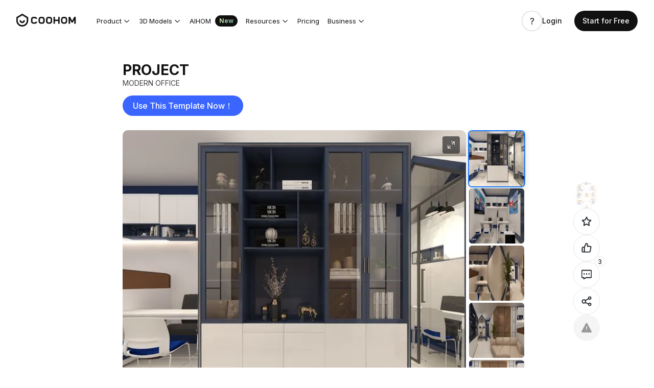

--- FILE ---
content_type: text/html; charset=utf-8
request_url: https://www.coohom.com/pub/_p/ma/coohom-micros-cmn-middleware-cmn-payment
body_size: 2390
content:
<micro data-pub-type="micro">
    
<script>window.__g_cdnHost_d48c03e18a18134ccacb2c5d16205421 = "//qhstatic-us-s3.coohom.com/__p/static/-i18n-fe-middleware-payment-micro";</script>
<link  rel="stylesheet" type="text/css" href="//qhstatic-us-s3.coohom.com/__p/static/-i18n-fe-middleware-payment-micro/micros/payment-micro/entry.305898a7ffb18a74fa44.css?pn=coohom-micros-cmn-middleware-cmn-payment&ps=1679220">
<script type="pub-meta" pt="micro" pn="coohom-micros-cmn-middleware-cmn-payment" pv="defualttag" ps="1679220"></script>

    
    
    <script data-global-variable="__PUB__PAYMENT__" src="//qhstatic-us-s3.coohom.com/lang/fe/coohom-micros-cmn-middleware-cmn-payment.en_US.js?_v=_83797ac946e6fb203f69d53d5d6efbe7"></script>
    <script>
        (function() {
            const currentLocale = "en_US";
            if(!window.g_locale) {
                window.g_locale = currentLocale;
            }
            // 只有和宿主页面语言不一致时，才重新请求新的语言
            if(window.g_locale !== currentLocale) {
                const promiseName = "__PUB__PAYMENT__awaitLanguageReady";
                window[promiseName] = window[promiseName] || new Promise((resolve, reject) => {
                    // 替换cdn路径为当前语言的cdn路径
                    let landCDNSrc = "//qhstatic-us-s3.coohom.com/lang/fe/coohom-micros-cmn-middleware-cmn-payment.en_US.js?_v=_83797ac946e6fb203f69d53d5d6efbe7";
                    const localePattern = /\.([a-z]{2}(?:[-_](?:[A-Z]{2}|\d{3}))?)\.js/;
                    landCDNSrc = landCDNSrc.replace(localePattern, `.${window.g_locale}.js`);
                    const script = document.createElement('script');
                    // 宿主页面会把当前语言设置到window.g_locale中
                    script.src = landCDNSrc
                    script.dataset.globalVariable = "__PUB__PAYMENT__";
                    script.onload = () => {
                        // 由于缓存的原因，存在动态标签的js存在先于静态标签执行, 为了防止被后执行的静态js覆盖语言，设置语言对象不可变更.
                        Object.defineProperty(window, script.dataset.globalVariable, {
                            writable: false,
                            configurable: false,
                        });
                        resolve()
                    }
                    script.onerror = (err) => {
                        console.error(new Error(`Failed to load language resources: ${landCDNSrc}`));
                        reject(err)
                    };
                    document.head.appendChild(script);
                })
            }
        })()
    </script>

    
    <script>
        
        
        window.payment_cdnDomain = '//qhstatic-us-s3.coohom.com';
        window.cmn_payment_config = {"adyenConfig":{"brands":["visa","mc","amex","cup","jcb"]},"banner":{"show":true,"data":{"bannerBg":"//qhstaticssl.kujiale.com/image/jpeg/1694086005344/banner.jpg","titleIcon":"//qhstaticssl.kujiale.com/image/png/1695024086998/king.png","descIcon":"//qhstaticssl.kujiale.com/image/png/1694140171444/icon.png","descBg":"//qhstaticssl.kujiale.com/image/png/1696747274066/desc_bg.png"}},"benefits":{"ELITE":{"list":[""],"title":"","subtitle":""},"PRO":{"list":[""],"title":"","subtitle":""}},"checkoutSwitch":true,"localeConfig":{"dynamicLoadLocale":true},"pay_method_theme":{"CREDIT CARD":{"background":"linear-gradient(107deg, #52B6FE 0%, #6154FE 100%)"},"DANA":{"background":"linear-gradient(288deg, #0091F1 0%, #3BB8FF 100%)"},"OVO":{"background":"linear-gradient(288deg, #572D9D 0%, #8E59E6 100%)"},"GOPAY":{"background":"linear-gradient(288deg, #1898D7 0%, #19C2D7 100%)"},"GRABPAY":{"background":"linear-gradient(288deg, #00AF41 0%, #00DB51 100%)"},"TNG":{"background":"linear-gradient(288deg, #0051AA 0%, #005ABE 100%)"},"MAYBANK":{"background":"linear-gradient(288deg, #FFC400 0%, #FFCD26 100%)"},"GCASH":{"background":"linear-gradient(288deg, #007CFF 0%, #3899FF 100%)"},"COINS_PH":{"background":"linear-gradient(288deg, #111A3C 0%, #1E2952 100%)"},"PAYMAYA":{"background":"linear-gradient(288deg, #060608 0%, #37353E 100%)"},"FAWRY":{"background":"linear-gradient(288deg, #FFD000 0%, #FFD829 100%)"},"TRUEMONEY":{"background":"linear-gradient(288deg, #FF7200 0%, #FFAC22 100%)"},"7-ELEVEN":{"background":"linear-gradient(288deg, #005D40 0%, #007F57 100%)"},"PROMPTPAY":{"background":"linear-gradient(288deg, #003D6A 0%, #004F8A 100%)"},"PIX":{"background":"linear-gradient(288deg, #32BCAD 0%, #00E4CE 100%)"},"PAGSEGURO":{"background":"linear-gradient(288deg, #43AA37 0%, #7ED668 100%)"},"OXXO":{"background":"linear-gradient(288deg, #E21D26 0%, #F33840 100%)"},"VIETQR":{"background":"linear-gradient(288deg, #5FC3FF 0%, #98E2FD 100%)"},"WALLET":{"background":"linear-gradient(288deg, #6ADAF1 0.01%, #99E7F8 100%)"},"NGANLUONG":{"background":"linear-gradient(288deg, #7CCEF2 0%, #BDE3F4 100%)"},"PAYNOW":{"background":"linear-gradient(288deg, #A1228D 0%, #E8416F 100%)"},"ENETS":{"background":"linear-gradient(288deg, #FFD0CF 0%, #FFE8E7 100%)"},"DEBIT CARD":{"background":"linear-gradient(108deg, #7F52FE 0%, #6461FC 100%)"},"AIRWALLEX":{"background":"linear-gradient(108deg, #7F52FE 0%, #6461FC 100%)"},"PAYPAL":{"background":"linear-gradient(288deg, #003087 0%, #0096D8 100%)"},"UPI":{"background":"linear-gradient(288deg, #2EB5FF 0%, #93F2FF 100%)"},"GOOGLEPAY":{"background":"linear-gradient(288deg, #1898D7 0%, #19C2D7 100%)"},"WEB ATM":{"background":"linear-gradient(288deg, #85DAFF 0%, #C7EEFF 100%)"},"KAKAOPAY":{"background":"linear-gradient(288deg, #FFC700 0%, #FFEB00 100%)"},"NAVERPAY":{"background":"linear-gradient(288deg, #00BF4E 0%, #01DE5B 100%)"},"Apple Pay":{"background":"linear-gradient(107deg, #F6F6F6 0%, #E2E2E2 100%)"},"MORE":{"backgroundImage":"//qhstaticssl.kujiale.com/image/png/1703144826980/7598E0F9B564733AF0F030200C842858.png"}}};
        window.payment_pubAppName = 'coohom-micros-cmn-middleware-cmn-payment';
        window.payment_bucket = {"pricing_modal":{"id":3440,"experimentKey":"pricing_modal","optimized":true,"version":"MODAL","name":"支付弹窗/支付页测试"},"vnm_pay_method":{"id":2810,"experimentKey":"vnm_pay_method","optimized":true,"version":"OPTIMIZED","name":"越南支付测试"},"coohom_payment_modal_version":{"id":3985,"experimentKey":"coohom_payment_modal_version","optimized":true,"version":"OPTIMIZED","name":"支付弹窗AB"}};
        window.g_stage = 'prod';
        window.cmn_userInfo = {"userId":"","userType":null,"userVersion":null,"rootAccountId":""};
    </script>
    
<script  src="//qhstatic-us-s3.coohom.com/__p/static/-i18n-fe-middleware-payment-micro/micros/payment-micro/entry.4152fa6581af0dfac86d.js?pn=coohom-micros-cmn-middleware-cmn-payment&ps=1679220" ps="1679220" crossorigin="anonymous"></script>
</micro>

--- FILE ---
content_type: text/css
request_url: https://qhstatic-us-s3.coohom.com/__p/static/-i18n-fe-site-coohom-market-site-micros/micros/coohom-market-micros-cmn-c-site-header/entry.b9a8a43fa73402cb.css?pn=coohom-market-micros-cmn-c-site-header&ps=1678303
body_size: 29659
content:
:root{--bs-blue:#3a66ff;--bs-indigo:#6610f2;--bs-purple:#6f42c1;--bs-pink:#d63384;--bs-red:#dc3545;--bs-orange:#fd7e14;--bs-yellow:#ffc107;--bs-green:#198754;--bs-teal:#20c997;--bs-cyan:#0dcaf0;--bs-white:#fff;--bs-gray:#6c757d;--bs-gray-dark:#343a40;--bs-gray-100:#f8f9fa;--bs-gray-200:#e9ecef;--bs-gray-300:#dee2e6;--bs-gray-400:#ced4da;--bs-gray-500:#adb5bd;--bs-gray-600:#6c757d;--bs-gray-700:#495057;--bs-gray-800:#343a40;--bs-gray-900:#212529;--bs-primary:#3a66ff;--bs-secondary:#6c757d;--bs-success:#198754;--bs-info:#0dcaf0;--bs-warning:#ffc107;--bs-danger:#dc3545;--bs-light:#f8f9fa;--bs-dark:#212529;--bs-primary-rgb:58,102,255;--bs-secondary-rgb:108,117,125;--bs-success-rgb:25,135,84;--bs-info-rgb:13,202,240;--bs-warning-rgb:255,193,7;--bs-danger-rgb:220,53,69;--bs-light-rgb:248,249,250;--bs-dark-rgb:33,37,41;--bs-white-rgb:255,255,255;--bs-black-rgb:0,0,0;--bs-body-color-rgb:33,37,41;--bs-body-bg-rgb:255,255,255;--bs-font-sans-serif:system-ui,-apple-system,"Segoe UI",Roboto,"Helvetica Neue",Arial,"Noto Sans","Liberation Sans",sans-serif,"Apple Color Emoji","Segoe UI Emoji","Segoe UI Symbol","Noto Color Emoji";--bs-font-monospace:SFMono-Regular,Menlo,Monaco,Consolas,"Liberation Mono","Courier New",monospace;--bs-gradient:linear-gradient(180deg,rgba(255,255,255,.15),rgba(255,255,255,0));--bs-body-font-family:var(--bs-font-sans-serif);--bs-body-font-size:1rem;--bs-body-font-weight:400;--bs-body-line-height:1.5;--bs-body-color:#212529;--bs-body-bg:#fff}*,:before,:after{box-sizing:border-box}@media (prefers-reduced-motion:no-preference){:root{scroll-behavior:smooth}}body{font-family:var(--bs-body-font-family);font-size:var(--bs-body-font-size);font-weight:var(--bs-body-font-weight);line-height:var(--bs-body-line-height);color:var(--bs-body-color);text-align:var(--bs-body-text-align);background-color:var(--bs-body-bg);-webkit-text-size-adjust:100%;-webkit-tap-highlight-color:transparent;margin:0}hr{color:inherit;opacity:.25;background-color:currentColor;border:0;margin:1rem 0}hr:not([size]){height:1px}h6,.h6,h5,.h5,h4,.h4,h3,.h3,h2,.h2,h1,.h1{margin-top:0;margin-bottom:.5rem;font-weight:500;line-height:1.2}h1,.h1{font-size:calc(1.375rem + 1.5vw)}@media (min-width:1200px){h1,.h1{font-size:2.5rem}}h2,.h2{font-size:calc(1.325rem + .9vw)}@media (min-width:1200px){h2,.h2{font-size:2rem}}h3,.h3{font-size:calc(1.3rem + .6vw)}@media (min-width:1200px){h3,.h3{font-size:1.75rem}}h4,.h4{font-size:calc(1.275rem + .3vw)}@media (min-width:1200px){h4,.h4{font-size:1.5rem}}h5,.h5{font-size:1.25rem}h6,.h6{font-size:1rem}p{margin-top:0;margin-bottom:1rem}abbr[title],abbr[data-bs-original-title]{cursor:help;-webkit-text-decoration-skip-ink:none;text-decoration-skip-ink:none;-webkit-text-decoration:underline dotted;text-decoration:underline dotted}address{font-style:normal;line-height:inherit;margin-bottom:1rem}ol,ul{padding-left:2rem}ol,ul,dl{margin-top:0;margin-bottom:1rem}ol ol,ul ul,ol ul,ul ol{margin-bottom:0}dt{font-weight:700}dd{margin-bottom:.5rem;margin-left:0}blockquote{margin:0 0 1rem}b,strong{font-weight:bolder}small,.small{font-size:.875em}mark,.mark{background-color:#fcf8e3;padding:.2em}sub,sup{vertical-align:baseline;font-size:.75em;line-height:0;position:relative}sub{bottom:-.25em}sup{top:-.5em}a{color:#3a66ff;text-decoration:underline}a:hover{color:#2e52cc}a:not([href]):not([class]),a:not([href]):not([class]):hover{color:inherit;text-decoration:none}pre,code,kbd,samp{font-family:var(--bs-font-monospace);direction:ltr;unicode-bidi:bidi-override;font-size:1em}pre{margin-top:0;margin-bottom:1rem;font-size:.875em;display:block;overflow:auto}pre code{font-size:inherit;color:inherit;word-break:normal}code{color:#d63384;word-wrap:break-word;font-size:.875em}a>code{color:inherit}kbd{color:#fff;background-color:#212529;border-radius:.2rem;padding:.2rem .4rem;font-size:.875em}kbd kbd{padding:0;font-size:1em;font-weight:700}figure{margin:0 0 1rem}img,svg{vertical-align:middle}table{caption-side:bottom;border-collapse:collapse}caption{color:#6c757d;text-align:left;padding-top:.5rem;padding-bottom:.5rem}th{text-align:inherit;text-align:-webkit-match-parent}thead,tbody,tfoot,tr,td,th{border-color:inherit;border-style:solid;border-width:0}label{display:inline-block}button{border-radius:0}button:focus:not(:focus-visible){outline:0}input,button,select,optgroup,textarea{font-family:inherit;font-size:inherit;line-height:inherit;margin:0}button,select{text-transform:none}[role=button]{cursor:pointer}select{word-wrap:normal}select:disabled{opacity:1}[list]::-webkit-calendar-picker-indicator{display:none}button{-webkit-appearance:button}[type=button]{-webkit-appearance:button}[type=reset]{-webkit-appearance:button}[type=submit]{-webkit-appearance:button}button:not(:disabled){cursor:pointer}[type=button]:not(:disabled){cursor:pointer}[type=reset]:not(:disabled){cursor:pointer}[type=submit]:not(:disabled){cursor:pointer}::-moz-focus-inner{border-style:none;padding:0}textarea{resize:vertical}fieldset{border:0;min-width:0;margin:0;padding:0}legend{float:left;width:100%;font-size:calc(1.275rem + .3vw);line-height:inherit;margin-bottom:.5rem;padding:0}@media (min-width:1200px){legend{font-size:1.5rem}}legend+*{clear:left}::-webkit-datetime-edit-fields-wrapper{padding:0}::-webkit-datetime-edit-text{padding:0}::-webkit-datetime-edit-minute{padding:0}::-webkit-datetime-edit-hour-field{padding:0}::-webkit-datetime-edit-day-field{padding:0}::-webkit-datetime-edit-month-field{padding:0}::-webkit-datetime-edit-year-field{padding:0}::-webkit-inner-spin-button{height:auto}[type=search]{outline-offset:-2px;-webkit-appearance:textfield}::-webkit-search-decoration{-webkit-appearance:none}::-webkit-color-swatch-wrapper{padding:0}::-webkit-file-upload-button{font:inherit}::-ms-browse{font:inherit}::file-selector-button{font:inherit}::-webkit-file-upload-button{font:inherit;-webkit-appearance:button}output{display:inline-block}iframe{border:0}summary{cursor:pointer;display:list-item}progress{vertical-align:baseline}[hidden]{display:none!important}.lead{font-size:1.25rem;font-weight:300}.display-1{font-size:calc(1.625rem + 4.5vw);font-weight:300;line-height:1.2}@media (min-width:1200px){.display-1{font-size:5rem}}.display-2{font-size:calc(1.575rem + 3.9vw);font-weight:300;line-height:1.2}@media (min-width:1200px){.display-2{font-size:4.5rem}}.display-3{font-size:calc(1.525rem + 3.3vw);font-weight:300;line-height:1.2}@media (min-width:1200px){.display-3{font-size:4rem}}.display-4{font-size:calc(1.475rem + 2.7vw);font-weight:300;line-height:1.2}@media (min-width:1200px){.display-4{font-size:3.5rem}}.display-5{font-size:calc(1.425rem + 2.1vw);font-weight:300;line-height:1.2}@media (min-width:1200px){.display-5{font-size:3rem}}.display-6{font-size:calc(1.375rem + 1.5vw);font-weight:300;line-height:1.2}@media (min-width:1200px){.display-6{font-size:2.5rem}}.list-unstyled,.list-inline{padding-left:0;list-style:none}.list-inline-item{display:inline-block}.list-inline-item:not(:last-child){margin-right:.5rem}.initialism{text-transform:uppercase;font-size:.875em}.blockquote{margin-bottom:1rem;font-size:1.25rem}.blockquote>:last-child{margin-bottom:0}.blockquote-footer{color:#6c757d;margin-top:-1rem;margin-bottom:1rem;font-size:.875em}.blockquote-footer:before{content:"— "}.img-fluid{max-width:100%;height:auto}.img-thumbnail{background-color:#fff;border:1px solid #dee2e6;border-radius:.25rem;max-width:100%;height:auto;padding:.25rem}.figure{display:inline-block}.figure-img{margin-bottom:.5rem;line-height:1}.figure-caption{color:#6c757d;font-size:.875em}.container,.container-fluid,.container-xxl,.container-xl,.container-lg,.container-md,.container-sm{width:100%;padding-right:var(--bs-gutter-x,.75rem);padding-left:var(--bs-gutter-x,.75rem);margin-left:auto;margin-right:auto}@media (min-width:576px){.container-sm,.container{max-width:540px}}@media (min-width:768px){.container-md,.container-sm,.container{max-width:720px}}@media (min-width:992px){.container-lg,.container-md,.container-sm,.container{max-width:960px}}@media (min-width:1200px){.container-xl,.container-lg,.container-md,.container-sm,.container{max-width:1140px}}@media (min-width:1400px){.container-xxl,.container-xl,.container-lg,.container-md,.container-sm,.container{max-width:1320px}}.row{--bs-gutter-x:1.5rem;--bs-gutter-y:0;margin-top:calc(-1*var(--bs-gutter-y));margin-right:calc(-.5*var(--bs-gutter-x));margin-left:calc(-.5*var(--bs-gutter-x));flex-wrap:wrap;display:flex}.row>*{width:100%;max-width:100%;padding-right:calc(var(--bs-gutter-x)*.5);padding-left:calc(var(--bs-gutter-x)*.5);margin-top:var(--bs-gutter-y);flex-shrink:0}.col{flex:1 0}.row-cols-auto>*{flex:none;width:auto}.row-cols-1>*{flex:none;width:100%}.row-cols-2>*{flex:none;width:50%}.row-cols-3>*{flex:none;width:33.3333%}.row-cols-4>*{flex:none;width:25%}.row-cols-5>*{flex:none;width:20%}.row-cols-6>*{flex:none;width:16.6667%}.col-auto{flex:none;width:auto}.col-1{flex:none;width:8.33333%}.col-2{flex:none;width:16.6667%}.col-3{flex:none;width:25%}.col-4{flex:none;width:33.3333%}.col-5{flex:none;width:41.6667%}.col-6{flex:none;width:50%}.col-7{flex:none;width:58.3333%}.col-8{flex:none;width:66.6667%}.col-9{flex:none;width:75%}.col-10{flex:none;width:83.3333%}.col-11{flex:none;width:91.6667%}.col-12{flex:none;width:100%}.offset-1{margin-left:8.33333%}.offset-2{margin-left:16.6667%}.offset-3{margin-left:25%}.offset-4{margin-left:33.3333%}.offset-5{margin-left:41.6667%}.offset-6{margin-left:50%}.offset-7{margin-left:58.3333%}.offset-8{margin-left:66.6667%}.offset-9{margin-left:75%}.offset-10{margin-left:83.3333%}.offset-11{margin-left:91.6667%}.g-0,.gx-0{--bs-gutter-x:0}.g-0,.gy-0{--bs-gutter-y:0}.g-1,.gx-1{--bs-gutter-x:.25rem}.g-1,.gy-1{--bs-gutter-y:.25rem}.g-2,.gx-2{--bs-gutter-x:.5rem}.g-2,.gy-2{--bs-gutter-y:.5rem}.g-3,.gx-3{--bs-gutter-x:1rem}.g-3,.gy-3{--bs-gutter-y:1rem}.g-4,.gx-4{--bs-gutter-x:1.5rem}.g-4,.gy-4{--bs-gutter-y:1.5rem}.g-5,.gx-5{--bs-gutter-x:3rem}.g-5,.gy-5{--bs-gutter-y:3rem}@media (min-width:576px){.col-sm{flex:1 0}.row-cols-sm-auto>*{flex:none;width:auto}.row-cols-sm-1>*{flex:none;width:100%}.row-cols-sm-2>*{flex:none;width:50%}.row-cols-sm-3>*{flex:none;width:33.3333%}.row-cols-sm-4>*{flex:none;width:25%}.row-cols-sm-5>*{flex:none;width:20%}.row-cols-sm-6>*{flex:none;width:16.6667%}.col-sm-auto{flex:none;width:auto}.col-sm-1{flex:none;width:8.33333%}.col-sm-2{flex:none;width:16.6667%}.col-sm-3{flex:none;width:25%}.col-sm-4{flex:none;width:33.3333%}.col-sm-5{flex:none;width:41.6667%}.col-sm-6{flex:none;width:50%}.col-sm-7{flex:none;width:58.3333%}.col-sm-8{flex:none;width:66.6667%}.col-sm-9{flex:none;width:75%}.col-sm-10{flex:none;width:83.3333%}.col-sm-11{flex:none;width:91.6667%}.col-sm-12{flex:none;width:100%}.offset-sm-0{margin-left:0}.offset-sm-1{margin-left:8.33333%}.offset-sm-2{margin-left:16.6667%}.offset-sm-3{margin-left:25%}.offset-sm-4{margin-left:33.3333%}.offset-sm-5{margin-left:41.6667%}.offset-sm-6{margin-left:50%}.offset-sm-7{margin-left:58.3333%}.offset-sm-8{margin-left:66.6667%}.offset-sm-9{margin-left:75%}.offset-sm-10{margin-left:83.3333%}.offset-sm-11{margin-left:91.6667%}.g-sm-0,.gx-sm-0{--bs-gutter-x:0}.g-sm-0,.gy-sm-0{--bs-gutter-y:0}.g-sm-1,.gx-sm-1{--bs-gutter-x:.25rem}.g-sm-1,.gy-sm-1{--bs-gutter-y:.25rem}.g-sm-2,.gx-sm-2{--bs-gutter-x:.5rem}.g-sm-2,.gy-sm-2{--bs-gutter-y:.5rem}.g-sm-3,.gx-sm-3{--bs-gutter-x:1rem}.g-sm-3,.gy-sm-3{--bs-gutter-y:1rem}.g-sm-4,.gx-sm-4{--bs-gutter-x:1.5rem}.g-sm-4,.gy-sm-4{--bs-gutter-y:1.5rem}.g-sm-5,.gx-sm-5{--bs-gutter-x:3rem}.g-sm-5,.gy-sm-5{--bs-gutter-y:3rem}}@media (min-width:768px){.col-md{flex:1 0}.row-cols-md-auto>*{flex:none;width:auto}.row-cols-md-1>*{flex:none;width:100%}.row-cols-md-2>*{flex:none;width:50%}.row-cols-md-3>*{flex:none;width:33.3333%}.row-cols-md-4>*{flex:none;width:25%}.row-cols-md-5>*{flex:none;width:20%}.row-cols-md-6>*{flex:none;width:16.6667%}.col-md-auto{flex:none;width:auto}.col-md-1{flex:none;width:8.33333%}.col-md-2{flex:none;width:16.6667%}.col-md-3{flex:none;width:25%}.col-md-4{flex:none;width:33.3333%}.col-md-5{flex:none;width:41.6667%}.col-md-6{flex:none;width:50%}.col-md-7{flex:none;width:58.3333%}.col-md-8{flex:none;width:66.6667%}.col-md-9{flex:none;width:75%}.col-md-10{flex:none;width:83.3333%}.col-md-11{flex:none;width:91.6667%}.col-md-12{flex:none;width:100%}.offset-md-0{margin-left:0}.offset-md-1{margin-left:8.33333%}.offset-md-2{margin-left:16.6667%}.offset-md-3{margin-left:25%}.offset-md-4{margin-left:33.3333%}.offset-md-5{margin-left:41.6667%}.offset-md-6{margin-left:50%}.offset-md-7{margin-left:58.3333%}.offset-md-8{margin-left:66.6667%}.offset-md-9{margin-left:75%}.offset-md-10{margin-left:83.3333%}.offset-md-11{margin-left:91.6667%}.g-md-0,.gx-md-0{--bs-gutter-x:0}.g-md-0,.gy-md-0{--bs-gutter-y:0}.g-md-1,.gx-md-1{--bs-gutter-x:.25rem}.g-md-1,.gy-md-1{--bs-gutter-y:.25rem}.g-md-2,.gx-md-2{--bs-gutter-x:.5rem}.g-md-2,.gy-md-2{--bs-gutter-y:.5rem}.g-md-3,.gx-md-3{--bs-gutter-x:1rem}.g-md-3,.gy-md-3{--bs-gutter-y:1rem}.g-md-4,.gx-md-4{--bs-gutter-x:1.5rem}.g-md-4,.gy-md-4{--bs-gutter-y:1.5rem}.g-md-5,.gx-md-5{--bs-gutter-x:3rem}.g-md-5,.gy-md-5{--bs-gutter-y:3rem}}@media (min-width:992px){.col-lg{flex:1 0}.row-cols-lg-auto>*{flex:none;width:auto}.row-cols-lg-1>*{flex:none;width:100%}.row-cols-lg-2>*{flex:none;width:50%}.row-cols-lg-3>*{flex:none;width:33.3333%}.row-cols-lg-4>*{flex:none;width:25%}.row-cols-lg-5>*{flex:none;width:20%}.row-cols-lg-6>*{flex:none;width:16.6667%}.col-lg-auto{flex:none;width:auto}.col-lg-1{flex:none;width:8.33333%}.col-lg-2{flex:none;width:16.6667%}.col-lg-3{flex:none;width:25%}.col-lg-4{flex:none;width:33.3333%}.col-lg-5{flex:none;width:41.6667%}.col-lg-6{flex:none;width:50%}.col-lg-7{flex:none;width:58.3333%}.col-lg-8{flex:none;width:66.6667%}.col-lg-9{flex:none;width:75%}.col-lg-10{flex:none;width:83.3333%}.col-lg-11{flex:none;width:91.6667%}.col-lg-12{flex:none;width:100%}.offset-lg-0{margin-left:0}.offset-lg-1{margin-left:8.33333%}.offset-lg-2{margin-left:16.6667%}.offset-lg-3{margin-left:25%}.offset-lg-4{margin-left:33.3333%}.offset-lg-5{margin-left:41.6667%}.offset-lg-6{margin-left:50%}.offset-lg-7{margin-left:58.3333%}.offset-lg-8{margin-left:66.6667%}.offset-lg-9{margin-left:75%}.offset-lg-10{margin-left:83.3333%}.offset-lg-11{margin-left:91.6667%}.g-lg-0,.gx-lg-0{--bs-gutter-x:0}.g-lg-0,.gy-lg-0{--bs-gutter-y:0}.g-lg-1,.gx-lg-1{--bs-gutter-x:.25rem}.g-lg-1,.gy-lg-1{--bs-gutter-y:.25rem}.g-lg-2,.gx-lg-2{--bs-gutter-x:.5rem}.g-lg-2,.gy-lg-2{--bs-gutter-y:.5rem}.g-lg-3,.gx-lg-3{--bs-gutter-x:1rem}.g-lg-3,.gy-lg-3{--bs-gutter-y:1rem}.g-lg-4,.gx-lg-4{--bs-gutter-x:1.5rem}.g-lg-4,.gy-lg-4{--bs-gutter-y:1.5rem}.g-lg-5,.gx-lg-5{--bs-gutter-x:3rem}.g-lg-5,.gy-lg-5{--bs-gutter-y:3rem}}@media (min-width:1200px){.col-xl{flex:1 0}.row-cols-xl-auto>*{flex:none;width:auto}.row-cols-xl-1>*{flex:none;width:100%}.row-cols-xl-2>*{flex:none;width:50%}.row-cols-xl-3>*{flex:none;width:33.3333%}.row-cols-xl-4>*{flex:none;width:25%}.row-cols-xl-5>*{flex:none;width:20%}.row-cols-xl-6>*{flex:none;width:16.6667%}.col-xl-auto{flex:none;width:auto}.col-xl-1{flex:none;width:8.33333%}.col-xl-2{flex:none;width:16.6667%}.col-xl-3{flex:none;width:25%}.col-xl-4{flex:none;width:33.3333%}.col-xl-5{flex:none;width:41.6667%}.col-xl-6{flex:none;width:50%}.col-xl-7{flex:none;width:58.3333%}.col-xl-8{flex:none;width:66.6667%}.col-xl-9{flex:none;width:75%}.col-xl-10{flex:none;width:83.3333%}.col-xl-11{flex:none;width:91.6667%}.col-xl-12{flex:none;width:100%}.offset-xl-0{margin-left:0}.offset-xl-1{margin-left:8.33333%}.offset-xl-2{margin-left:16.6667%}.offset-xl-3{margin-left:25%}.offset-xl-4{margin-left:33.3333%}.offset-xl-5{margin-left:41.6667%}.offset-xl-6{margin-left:50%}.offset-xl-7{margin-left:58.3333%}.offset-xl-8{margin-left:66.6667%}.offset-xl-9{margin-left:75%}.offset-xl-10{margin-left:83.3333%}.offset-xl-11{margin-left:91.6667%}.g-xl-0,.gx-xl-0{--bs-gutter-x:0}.g-xl-0,.gy-xl-0{--bs-gutter-y:0}.g-xl-1,.gx-xl-1{--bs-gutter-x:.25rem}.g-xl-1,.gy-xl-1{--bs-gutter-y:.25rem}.g-xl-2,.gx-xl-2{--bs-gutter-x:.5rem}.g-xl-2,.gy-xl-2{--bs-gutter-y:.5rem}.g-xl-3,.gx-xl-3{--bs-gutter-x:1rem}.g-xl-3,.gy-xl-3{--bs-gutter-y:1rem}.g-xl-4,.gx-xl-4{--bs-gutter-x:1.5rem}.g-xl-4,.gy-xl-4{--bs-gutter-y:1.5rem}.g-xl-5,.gx-xl-5{--bs-gutter-x:3rem}.g-xl-5,.gy-xl-5{--bs-gutter-y:3rem}}@media (min-width:1400px){.col-xxl{flex:1 0}.row-cols-xxl-auto>*{flex:none;width:auto}.row-cols-xxl-1>*{flex:none;width:100%}.row-cols-xxl-2>*{flex:none;width:50%}.row-cols-xxl-3>*{flex:none;width:33.3333%}.row-cols-xxl-4>*{flex:none;width:25%}.row-cols-xxl-5>*{flex:none;width:20%}.row-cols-xxl-6>*{flex:none;width:16.6667%}.col-xxl-auto{flex:none;width:auto}.col-xxl-1{flex:none;width:8.33333%}.col-xxl-2{flex:none;width:16.6667%}.col-xxl-3{flex:none;width:25%}.col-xxl-4{flex:none;width:33.3333%}.col-xxl-5{flex:none;width:41.6667%}.col-xxl-6{flex:none;width:50%}.col-xxl-7{flex:none;width:58.3333%}.col-xxl-8{flex:none;width:66.6667%}.col-xxl-9{flex:none;width:75%}.col-xxl-10{flex:none;width:83.3333%}.col-xxl-11{flex:none;width:91.6667%}.col-xxl-12{flex:none;width:100%}.offset-xxl-0{margin-left:0}.offset-xxl-1{margin-left:8.33333%}.offset-xxl-2{margin-left:16.6667%}.offset-xxl-3{margin-left:25%}.offset-xxl-4{margin-left:33.3333%}.offset-xxl-5{margin-left:41.6667%}.offset-xxl-6{margin-left:50%}.offset-xxl-7{margin-left:58.3333%}.offset-xxl-8{margin-left:66.6667%}.offset-xxl-9{margin-left:75%}.offset-xxl-10{margin-left:83.3333%}.offset-xxl-11{margin-left:91.6667%}.g-xxl-0,.gx-xxl-0{--bs-gutter-x:0}.g-xxl-0,.gy-xxl-0{--bs-gutter-y:0}.g-xxl-1,.gx-xxl-1{--bs-gutter-x:.25rem}.g-xxl-1,.gy-xxl-1{--bs-gutter-y:.25rem}.g-xxl-2,.gx-xxl-2{--bs-gutter-x:.5rem}.g-xxl-2,.gy-xxl-2{--bs-gutter-y:.5rem}.g-xxl-3,.gx-xxl-3{--bs-gutter-x:1rem}.g-xxl-3,.gy-xxl-3{--bs-gutter-y:1rem}.g-xxl-4,.gx-xxl-4{--bs-gutter-x:1.5rem}.g-xxl-4,.gy-xxl-4{--bs-gutter-y:1.5rem}.g-xxl-5,.gx-xxl-5{--bs-gutter-x:3rem}.g-xxl-5,.gy-xxl-5{--bs-gutter-y:3rem}}.table{--bs-table-bg:transparent;--bs-table-accent-bg:transparent;--bs-table-striped-color:#212529;--bs-table-striped-bg:rgba(0,0,0,.05);--bs-table-active-color:#212529;--bs-table-active-bg:rgba(0,0,0,.1);--bs-table-hover-color:#212529;--bs-table-hover-bg:rgba(0,0,0,.075);color:#212529;vertical-align:top;border-color:#d8d8d8;width:100%;margin-bottom:1rem}.table>:not(caption)>*>*{background-color:var(--bs-table-bg);box-shadow:inset 0 0 0 9999px var(--bs-table-accent-bg);border-bottom-width:1px;padding:.5rem}.table>tbody{vertical-align:inherit}.table>thead{vertical-align:bottom}.table>:not(:first-child){border-top:2px solid}.caption-top{caption-side:top}.table-sm>:not(caption)>*>*{padding:.25rem}.table-bordered>:not(caption)>*{border-width:1px 0}.table-bordered>:not(caption)>*>*{border-width:0 1px}.table-borderless>:not(caption)>*>*{border-bottom-width:0}.table-borderless>:not(:first-child){border-top-width:0}.table-striped>tbody>tr:nth-of-type(odd)>*{--bs-table-accent-bg:var(--bs-table-striped-bg);color:var(--bs-table-striped-color)}.table-active{--bs-table-accent-bg:var(--bs-table-active-bg);color:var(--bs-table-active-color)}.table-hover>tbody>tr:hover>*{--bs-table-accent-bg:var(--bs-table-hover-bg);color:var(--bs-table-hover-color)}.table-primary{--bs-table-bg:#d8e0ff;--bs-table-striped-bg:#cdd5f2;--bs-table-striped-color:#000;--bs-table-active-bg:#c2cae6;--bs-table-active-color:#000;--bs-table-hover-bg:#c8cfec;--bs-table-hover-color:#000;color:#000;border-color:#c2cae6}.table-secondary{--bs-table-bg:#e2e3e5;--bs-table-striped-bg:#d7d8da;--bs-table-striped-color:#000;--bs-table-active-bg:#cbccce;--bs-table-active-color:#000;--bs-table-hover-bg:#d1d2d4;--bs-table-hover-color:#000;color:#000;border-color:#cbccce}.table-success{--bs-table-bg:#d1e7dd;--bs-table-striped-bg:#c7dbd2;--bs-table-striped-color:#000;--bs-table-active-bg:#bcd0c7;--bs-table-active-color:#000;--bs-table-hover-bg:#c1d6cc;--bs-table-hover-color:#000;color:#000;border-color:#bcd0c7}.table-info{--bs-table-bg:#cff4fc;--bs-table-striped-bg:#c5e8ef;--bs-table-striped-color:#000;--bs-table-active-bg:#badce3;--bs-table-active-color:#000;--bs-table-hover-bg:#bfe2e9;--bs-table-hover-color:#000;color:#000;border-color:#badce3}.table-warning{--bs-table-bg:#fff3cd;--bs-table-striped-bg:#f2e7c3;--bs-table-striped-color:#000;--bs-table-active-bg:#e6dbb9;--bs-table-active-color:#000;--bs-table-hover-bg:#ece1be;--bs-table-hover-color:#000;color:#000;border-color:#e6dbb9}.table-danger{--bs-table-bg:#f8d7da;--bs-table-striped-bg:#eccccf;--bs-table-striped-color:#000;--bs-table-active-bg:#dfc2c4;--bs-table-active-color:#000;--bs-table-hover-bg:#e5c7ca;--bs-table-hover-color:#000;color:#000;border-color:#dfc2c4}.table-light{--bs-table-bg:#f8f9fa;--bs-table-striped-bg:#ecedee;--bs-table-striped-color:#000;--bs-table-active-bg:#dfe0e1;--bs-table-active-color:#000;--bs-table-hover-bg:#e5e6e7;--bs-table-hover-color:#000;color:#000;border-color:#dfe0e1}.table-dark{--bs-table-bg:#212529;--bs-table-striped-bg:#2c3034;--bs-table-striped-color:#fff;--bs-table-active-bg:#373b3e;--bs-table-active-color:#fff;--bs-table-hover-bg:#323539;--bs-table-hover-color:#fff;color:#fff;border-color:#373b3e}.table-responsive{-webkit-overflow-scrolling:touch;overflow-x:auto}@media (max-width:575.98px){.table-responsive-sm{-webkit-overflow-scrolling:touch;overflow-x:auto}}@media (max-width:767.98px){.table-responsive-md{-webkit-overflow-scrolling:touch;overflow-x:auto}}@media (max-width:991.98px){.table-responsive-lg{-webkit-overflow-scrolling:touch;overflow-x:auto}}@media (max-width:1199.98px){.table-responsive-xl{-webkit-overflow-scrolling:touch;overflow-x:auto}}@media (max-width:1399.98px){.table-responsive-xxl{-webkit-overflow-scrolling:touch;overflow-x:auto}}.form-label{margin-bottom:.5rem}.col-form-label{font-size:inherit;margin-bottom:0;padding-top:calc(.375rem + 1px);padding-bottom:calc(.375rem + 1px);line-height:1.5}.col-form-label-lg{padding-top:calc(.5rem + 1px);padding-bottom:calc(.5rem + 1px);font-size:1.25rem}.col-form-label-sm{padding-top:calc(.25rem + 1px);padding-bottom:calc(.25rem + 1px);font-size:.875rem}.form-text{color:#6c757d;margin-top:.25rem;font-size:.875em}.form-control{color:#212529;-webkit-appearance:none;-moz-appearance:none;-ms-appearance:none;appearance:none;background-color:#fff;background-clip:padding-box;border:1px solid #ced4da;border-radius:.25rem;width:100%;padding:.375rem .75rem;font-size:1rem;font-weight:400;line-height:1.5;transition:border-color .15s ease-in-out,box-shadow .15s ease-in-out;display:block}@media (prefers-reduced-motion:reduce){.form-control{transition:none}}.form-control[type=file]{overflow:hidden}.form-control[type=file]:not(:disabled):not([readonly]){cursor:pointer}.form-control:focus{color:#212529;box-shadow:none;background-color:#fff;border-color:#9db3ff;outline:0}.form-control::-webkit-date-and-time-value{height:1.5em}.form-control::-webkit-input-placeholder{color:#6c757d;opacity:1}.form-control::-ms-input-placeholder{color:#6c757d;opacity:1}.form-control::placeholder{color:#6c757d;opacity:1}.form-control:disabled,.form-control[readonly]{opacity:1;background-color:#e9ecef}.form-control::-webkit-file-upload-button{color:#212529;pointer-events:none;border-color:inherit;border-style:solid;border-width:0;margin:-.375rem -.75rem;background-color:#e9ecef;border-radius:0;padding:.375rem .75rem;transition:color .15s ease-in-out,background-color .15s ease-in-out,border-color .15s ease-in-out,box-shadow .15s ease-in-out}.form-control::-ms-browse{color:#212529;pointer-events:none;border-color:inherit;border-style:solid;border-width:0;margin:-.375rem -.75rem;background-color:#e9ecef;border-radius:0;padding:.375rem .75rem;transition:color .15s ease-in-out,background-color .15s ease-in-out,border-color .15s ease-in-out,box-shadow .15s ease-in-out}.form-control::file-selector-button{color:#212529;pointer-events:none;border-color:inherit;border-style:solid;border-width:0;margin:-.375rem -.75rem;background-color:#e9ecef;border-radius:0;padding:.375rem .75rem;transition:color .15s ease-in-out,background-color .15s ease-in-out,border-color .15s ease-in-out,box-shadow .15s ease-in-out}.form-control:not(:-webkit-any(:lang(ae),:lang(ar),:lang(arc),:lang(bcc),:lang(bqi),:lang(ckb),:lang(dv),:lang(fa),:lang(glk),:lang(he),:lang(ku),:lang(mzn),:lang(nqo),:lang(pnb),:lang(ps),:lang(sd),:lang(ug),:lang(ur),:lang(yi)))::-webkit-file-upload-button{border-right-width:1px;margin-right:.75rem}.form-control:not(:-moz-any(:lang(ae),:lang(ar),:lang(arc),:lang(bcc),:lang(bqi),:lang(ckb),:lang(dv),:lang(fa),:lang(glk),:lang(he),:lang(ku),:lang(mzn),:lang(nqo),:lang(pnb),:lang(ps),:lang(sd),:lang(ug),:lang(ur),:lang(yi)))::file-selector-button{border-right-width:1px;margin-right:.75rem}.form-control:not(:is(:lang(ae),:lang(ar),:lang(arc),:lang(bcc),:lang(bqi),:lang(ckb),:lang(dv),:lang(fa),:lang(glk),:lang(he),:lang(ku),:lang(mzn),:lang(nqo),:lang(pnb),:lang(ps),:lang(sd),:lang(ug),:lang(ur),:lang(yi)))::-ms-browse{border-right-width:1px;margin-right:.75rem}.form-control:not(:is(:lang(ae),:lang(ar),:lang(arc),:lang(bcc),:lang(bqi),:lang(ckb),:lang(dv),:lang(fa),:lang(glk),:lang(he),:lang(ku),:lang(mzn),:lang(nqo),:lang(pnb),:lang(ps),:lang(sd),:lang(ug),:lang(ur),:lang(yi)))::file-selector-button{border-right-width:1px;margin-right:.75rem}.form-control:-webkit-any(:lang(ae),:lang(ar),:lang(arc),:lang(bcc),:lang(bqi),:lang(ckb),:lang(dv),:lang(fa),:lang(glk),:lang(he),:lang(ku),:lang(mzn),:lang(nqo),:lang(pnb),:lang(ps),:lang(sd),:lang(ug),:lang(ur),:lang(yi))::-webkit-file-upload-button{border-left-width:1px;margin-left:.75rem}.form-control:-moz-any(:lang(ae),:lang(ar),:lang(arc),:lang(bcc),:lang(bqi),:lang(ckb),:lang(dv),:lang(fa),:lang(glk),:lang(he),:lang(ku),:lang(mzn),:lang(nqo),:lang(pnb),:lang(ps),:lang(sd),:lang(ug),:lang(ur),:lang(yi))::file-selector-button{border-left-width:1px;margin-left:.75rem}.form-control:is(:lang(ae),:lang(ar),:lang(arc),:lang(bcc),:lang(bqi),:lang(ckb),:lang(dv),:lang(fa),:lang(glk),:lang(he),:lang(ku),:lang(mzn),:lang(nqo),:lang(pnb),:lang(ps),:lang(sd),:lang(ug),:lang(ur),:lang(yi))::-ms-browse{border-left-width:1px;margin-left:.75rem}.form-control:is(:lang(ae),:lang(ar),:lang(arc),:lang(bcc),:lang(bqi),:lang(ckb),:lang(dv),:lang(fa),:lang(glk),:lang(he),:lang(ku),:lang(mzn),:lang(nqo),:lang(pnb),:lang(ps),:lang(sd),:lang(ug),:lang(ur),:lang(yi))::file-selector-button{border-left-width:1px;margin-left:.75rem}@media (prefers-reduced-motion:reduce){.form-control::-webkit-file-upload-button{transition:none}.form-control::-ms-browse{transition:none}.form-control::file-selector-button{transition:none}}.form-control:hover:not(:disabled):not([readonly])::-webkit-file-upload-button{background-color:#dde0e3}.form-control:hover:not(:disabled):not([readonly])::-ms-browse{background-color:#dde0e3}.form-control:hover:not(:disabled):not([readonly])::file-selector-button{background-color:#dde0e3}.form-control::-webkit-file-upload-button{color:#212529;pointer-events:none;border-color:inherit;border-style:solid;border-width:0;margin:-.375rem -.75rem;background-color:#e9ecef;border-radius:0;padding:.375rem .75rem;transition:color .15s ease-in-out,background-color .15s ease-in-out,border-color .15s ease-in-out,box-shadow .15s ease-in-out}.form-control:not(:-webkit-any(:lang(ae),:lang(ar),:lang(arc),:lang(bcc),:lang(bqi),:lang(ckb),:lang(dv),:lang(fa),:lang(glk),:lang(he),:lang(ku),:lang(mzn),:lang(nqo),:lang(pnb),:lang(ps),:lang(sd),:lang(ug),:lang(ur),:lang(yi)))::-webkit-file-upload-button{border-right-width:1px;margin-right:.75rem}.form-control:not(:-moz-any(:lang(ae),:lang(ar),:lang(arc),:lang(bcc),:lang(bqi),:lang(ckb),:lang(dv),:lang(fa),:lang(glk),:lang(he),:lang(ku),:lang(mzn),:lang(nqo),:lang(pnb),:lang(ps),:lang(sd),:lang(ug),:lang(ur),:lang(yi)))::file-selector-button{border-right-width:1px;margin-right:.75rem}.form-control:not(:is(:lang(ae),:lang(ar),:lang(arc),:lang(bcc),:lang(bqi),:lang(ckb),:lang(dv),:lang(fa),:lang(glk),:lang(he),:lang(ku),:lang(mzn),:lang(nqo),:lang(pnb),:lang(ps),:lang(sd),:lang(ug),:lang(ur),:lang(yi)))::file-selector-button{border-right-width:1px;margin-right:.75rem}.form-control:-webkit-any(:lang(ae),:lang(ar),:lang(arc),:lang(bcc),:lang(bqi),:lang(ckb),:lang(dv),:lang(fa),:lang(glk),:lang(he),:lang(ku),:lang(mzn),:lang(nqo),:lang(pnb),:lang(ps),:lang(sd),:lang(ug),:lang(ur),:lang(yi))::-webkit-file-upload-button{border-left-width:1px;margin-left:.75rem}.form-control:-moz-any(:lang(ae),:lang(ar),:lang(arc),:lang(bcc),:lang(bqi),:lang(ckb),:lang(dv),:lang(fa),:lang(glk),:lang(he),:lang(ku),:lang(mzn),:lang(nqo),:lang(pnb),:lang(ps),:lang(sd),:lang(ug),:lang(ur),:lang(yi))::file-selector-button{border-left-width:1px;margin-left:.75rem}.form-control:is(:lang(ae),:lang(ar),:lang(arc),:lang(bcc),:lang(bqi),:lang(ckb),:lang(dv),:lang(fa),:lang(glk),:lang(he),:lang(ku),:lang(mzn),:lang(nqo),:lang(pnb),:lang(ps),:lang(sd),:lang(ug),:lang(ur),:lang(yi))::file-selector-button{border-left-width:1px;margin-left:.75rem}@media (prefers-reduced-motion:reduce){.form-control::-webkit-file-upload-button{transition:none}}.form-control:hover:not(:disabled):not([readonly])::-webkit-file-upload-button{background-color:#dde0e3}.form-control-plaintext{color:#212529;background-color:transparent;border:1px solid transparent;border-width:1px 0;width:100%;margin-bottom:0;padding:.375rem 0;line-height:1.5;display:block}.form-control-plaintext.form-control-sm,.form-control-plaintext.form-control-lg{padding-left:0;padding-right:0}.form-control-sm{border-radius:.2rem;min-height:calc(1.5em + .5rem + 2px);padding:.25rem .5rem;font-size:.875rem}.form-control-sm:not(:-webkit-any(:lang(ae),:lang(ar),:lang(arc),:lang(bcc),:lang(bqi),:lang(ckb),:lang(dv),:lang(fa),:lang(glk),:lang(he),:lang(ku),:lang(mzn),:lang(nqo),:lang(pnb),:lang(ps),:lang(sd),:lang(ug),:lang(ur),:lang(yi)))::-webkit-file-upload-button{margin-right:.5rem}.form-control-sm:not(:-moz-any(:lang(ae),:lang(ar),:lang(arc),:lang(bcc),:lang(bqi),:lang(ckb),:lang(dv),:lang(fa),:lang(glk),:lang(he),:lang(ku),:lang(mzn),:lang(nqo),:lang(pnb),:lang(ps),:lang(sd),:lang(ug),:lang(ur),:lang(yi)))::file-selector-button{margin-right:.5rem}.form-control-sm:not(:is(:lang(ae),:lang(ar),:lang(arc),:lang(bcc),:lang(bqi),:lang(ckb),:lang(dv),:lang(fa),:lang(glk),:lang(he),:lang(ku),:lang(mzn),:lang(nqo),:lang(pnb),:lang(ps),:lang(sd),:lang(ug),:lang(ur),:lang(yi)))::-ms-browse{margin-right:.5rem}.form-control-sm:not(:is(:lang(ae),:lang(ar),:lang(arc),:lang(bcc),:lang(bqi),:lang(ckb),:lang(dv),:lang(fa),:lang(glk),:lang(he),:lang(ku),:lang(mzn),:lang(nqo),:lang(pnb),:lang(ps),:lang(sd),:lang(ug),:lang(ur),:lang(yi)))::file-selector-button{margin-right:.5rem}.form-control-sm:-webkit-any(:lang(ae),:lang(ar),:lang(arc),:lang(bcc),:lang(bqi),:lang(ckb),:lang(dv),:lang(fa),:lang(glk),:lang(he),:lang(ku),:lang(mzn),:lang(nqo),:lang(pnb),:lang(ps),:lang(sd),:lang(ug),:lang(ur),:lang(yi))::-webkit-file-upload-button{margin-left:.5rem}.form-control-sm:-moz-any(:lang(ae),:lang(ar),:lang(arc),:lang(bcc),:lang(bqi),:lang(ckb),:lang(dv),:lang(fa),:lang(glk),:lang(he),:lang(ku),:lang(mzn),:lang(nqo),:lang(pnb),:lang(ps),:lang(sd),:lang(ug),:lang(ur),:lang(yi))::file-selector-button{margin-left:.5rem}.form-control-sm:is(:lang(ae),:lang(ar),:lang(arc),:lang(bcc),:lang(bqi),:lang(ckb),:lang(dv),:lang(fa),:lang(glk),:lang(he),:lang(ku),:lang(mzn),:lang(nqo),:lang(pnb),:lang(ps),:lang(sd),:lang(ug),:lang(ur),:lang(yi))::-ms-browse{margin-left:.5rem}.form-control-sm:is(:lang(ae),:lang(ar),:lang(arc),:lang(bcc),:lang(bqi),:lang(ckb),:lang(dv),:lang(fa),:lang(glk),:lang(he),:lang(ku),:lang(mzn),:lang(nqo),:lang(pnb),:lang(ps),:lang(sd),:lang(ug),:lang(ur),:lang(yi))::file-selector-button{margin-left:.5rem}.form-control-sm::-webkit-file-upload-button{margin:-.25rem -.5rem;padding:.25rem .5rem}.form-control-sm::-ms-browse{margin:-.25rem -.5rem;padding:.25rem .5rem}.form-control-sm::file-selector-button{margin:-.25rem -.5rem;padding:.25rem .5rem}.form-control-sm:not(:-webkit-any(:lang(ae),:lang(ar),:lang(arc),:lang(bcc),:lang(bqi),:lang(ckb),:lang(dv),:lang(fa),:lang(glk),:lang(he),:lang(ku),:lang(mzn),:lang(nqo),:lang(pnb),:lang(ps),:lang(sd),:lang(ug),:lang(ur),:lang(yi)))::-webkit-file-upload-button{margin-right:.5rem}.form-control-sm:not(:-moz-any(:lang(ae),:lang(ar),:lang(arc),:lang(bcc),:lang(bqi),:lang(ckb),:lang(dv),:lang(fa),:lang(glk),:lang(he),:lang(ku),:lang(mzn),:lang(nqo),:lang(pnb),:lang(ps),:lang(sd),:lang(ug),:lang(ur),:lang(yi)))::file-selector-button{margin-right:.5rem}.form-control-sm:not(:is(:lang(ae),:lang(ar),:lang(arc),:lang(bcc),:lang(bqi),:lang(ckb),:lang(dv),:lang(fa),:lang(glk),:lang(he),:lang(ku),:lang(mzn),:lang(nqo),:lang(pnb),:lang(ps),:lang(sd),:lang(ug),:lang(ur),:lang(yi)))::-ms-browse{margin-right:.5rem}.form-control-sm:not(:is(:lang(ae),:lang(ar),:lang(arc),:lang(bcc),:lang(bqi),:lang(ckb),:lang(dv),:lang(fa),:lang(glk),:lang(he),:lang(ku),:lang(mzn),:lang(nqo),:lang(pnb),:lang(ps),:lang(sd),:lang(ug),:lang(ur),:lang(yi)))::file-selector-button{margin-right:.5rem}.form-control-sm:-webkit-any(:lang(ae),:lang(ar),:lang(arc),:lang(bcc),:lang(bqi),:lang(ckb),:lang(dv),:lang(fa),:lang(glk),:lang(he),:lang(ku),:lang(mzn),:lang(nqo),:lang(pnb),:lang(ps),:lang(sd),:lang(ug),:lang(ur),:lang(yi))::-webkit-file-upload-button{margin-left:.5rem}.form-control-sm:-moz-any(:lang(ae),:lang(ar),:lang(arc),:lang(bcc),:lang(bqi),:lang(ckb),:lang(dv),:lang(fa),:lang(glk),:lang(he),:lang(ku),:lang(mzn),:lang(nqo),:lang(pnb),:lang(ps),:lang(sd),:lang(ug),:lang(ur),:lang(yi))::file-selector-button{margin-left:.5rem}.form-control-sm:is(:lang(ae),:lang(ar),:lang(arc),:lang(bcc),:lang(bqi),:lang(ckb),:lang(dv),:lang(fa),:lang(glk),:lang(he),:lang(ku),:lang(mzn),:lang(nqo),:lang(pnb),:lang(ps),:lang(sd),:lang(ug),:lang(ur),:lang(yi))::-ms-browse{margin-left:.5rem}.form-control-sm:is(:lang(ae),:lang(ar),:lang(arc),:lang(bcc),:lang(bqi),:lang(ckb),:lang(dv),:lang(fa),:lang(glk),:lang(he),:lang(ku),:lang(mzn),:lang(nqo),:lang(pnb),:lang(ps),:lang(sd),:lang(ug),:lang(ur),:lang(yi))::file-selector-button{margin-left:.5rem}.form-control-lg{border-radius:.3rem;min-height:calc(1.5em + 1rem + 2px);padding:.5rem 1rem;font-size:1.25rem}.form-control-lg:not(:-webkit-any(:lang(ae),:lang(ar),:lang(arc),:lang(bcc),:lang(bqi),:lang(ckb),:lang(dv),:lang(fa),:lang(glk),:lang(he),:lang(ku),:lang(mzn),:lang(nqo),:lang(pnb),:lang(ps),:lang(sd),:lang(ug),:lang(ur),:lang(yi)))::-webkit-file-upload-button{margin-right:1rem}.form-control-lg:not(:-moz-any(:lang(ae),:lang(ar),:lang(arc),:lang(bcc),:lang(bqi),:lang(ckb),:lang(dv),:lang(fa),:lang(glk),:lang(he),:lang(ku),:lang(mzn),:lang(nqo),:lang(pnb),:lang(ps),:lang(sd),:lang(ug),:lang(ur),:lang(yi)))::file-selector-button{margin-right:1rem}.form-control-lg:not(:is(:lang(ae),:lang(ar),:lang(arc),:lang(bcc),:lang(bqi),:lang(ckb),:lang(dv),:lang(fa),:lang(glk),:lang(he),:lang(ku),:lang(mzn),:lang(nqo),:lang(pnb),:lang(ps),:lang(sd),:lang(ug),:lang(ur),:lang(yi)))::-ms-browse{margin-right:1rem}.form-control-lg:not(:is(:lang(ae),:lang(ar),:lang(arc),:lang(bcc),:lang(bqi),:lang(ckb),:lang(dv),:lang(fa),:lang(glk),:lang(he),:lang(ku),:lang(mzn),:lang(nqo),:lang(pnb),:lang(ps),:lang(sd),:lang(ug),:lang(ur),:lang(yi)))::file-selector-button{margin-right:1rem}.form-control-lg:-webkit-any(:lang(ae),:lang(ar),:lang(arc),:lang(bcc),:lang(bqi),:lang(ckb),:lang(dv),:lang(fa),:lang(glk),:lang(he),:lang(ku),:lang(mzn),:lang(nqo),:lang(pnb),:lang(ps),:lang(sd),:lang(ug),:lang(ur),:lang(yi))::-webkit-file-upload-button{margin-left:1rem}.form-control-lg:-moz-any(:lang(ae),:lang(ar),:lang(arc),:lang(bcc),:lang(bqi),:lang(ckb),:lang(dv),:lang(fa),:lang(glk),:lang(he),:lang(ku),:lang(mzn),:lang(nqo),:lang(pnb),:lang(ps),:lang(sd),:lang(ug),:lang(ur),:lang(yi))::file-selector-button{margin-left:1rem}.form-control-lg:is(:lang(ae),:lang(ar),:lang(arc),:lang(bcc),:lang(bqi),:lang(ckb),:lang(dv),:lang(fa),:lang(glk),:lang(he),:lang(ku),:lang(mzn),:lang(nqo),:lang(pnb),:lang(ps),:lang(sd),:lang(ug),:lang(ur),:lang(yi))::-ms-browse{margin-left:1rem}.form-control-lg:is(:lang(ae),:lang(ar),:lang(arc),:lang(bcc),:lang(bqi),:lang(ckb),:lang(dv),:lang(fa),:lang(glk),:lang(he),:lang(ku),:lang(mzn),:lang(nqo),:lang(pnb),:lang(ps),:lang(sd),:lang(ug),:lang(ur),:lang(yi))::file-selector-button{margin-left:1rem}.form-control-lg::-webkit-file-upload-button{margin:-.5rem -1rem;padding:.5rem 1rem}.form-control-lg::-ms-browse{margin:-.5rem -1rem;padding:.5rem 1rem}.form-control-lg::file-selector-button{margin:-.5rem -1rem;padding:.5rem 1rem}.form-control-lg:not(:-webkit-any(:lang(ae),:lang(ar),:lang(arc),:lang(bcc),:lang(bqi),:lang(ckb),:lang(dv),:lang(fa),:lang(glk),:lang(he),:lang(ku),:lang(mzn),:lang(nqo),:lang(pnb),:lang(ps),:lang(sd),:lang(ug),:lang(ur),:lang(yi)))::-webkit-file-upload-button{margin-right:1rem}.form-control-lg:not(:-moz-any(:lang(ae),:lang(ar),:lang(arc),:lang(bcc),:lang(bqi),:lang(ckb),:lang(dv),:lang(fa),:lang(glk),:lang(he),:lang(ku),:lang(mzn),:lang(nqo),:lang(pnb),:lang(ps),:lang(sd),:lang(ug),:lang(ur),:lang(yi)))::file-selector-button{margin-right:1rem}.form-control-lg:not(:is(:lang(ae),:lang(ar),:lang(arc),:lang(bcc),:lang(bqi),:lang(ckb),:lang(dv),:lang(fa),:lang(glk),:lang(he),:lang(ku),:lang(mzn),:lang(nqo),:lang(pnb),:lang(ps),:lang(sd),:lang(ug),:lang(ur),:lang(yi)))::-ms-browse{margin-right:1rem}.form-control-lg:not(:is(:lang(ae),:lang(ar),:lang(arc),:lang(bcc),:lang(bqi),:lang(ckb),:lang(dv),:lang(fa),:lang(glk),:lang(he),:lang(ku),:lang(mzn),:lang(nqo),:lang(pnb),:lang(ps),:lang(sd),:lang(ug),:lang(ur),:lang(yi)))::file-selector-button{margin-right:1rem}.form-control-lg:-webkit-any(:lang(ae),:lang(ar),:lang(arc),:lang(bcc),:lang(bqi),:lang(ckb),:lang(dv),:lang(fa),:lang(glk),:lang(he),:lang(ku),:lang(mzn),:lang(nqo),:lang(pnb),:lang(ps),:lang(sd),:lang(ug),:lang(ur),:lang(yi))::-webkit-file-upload-button{margin-left:1rem}.form-control-lg:-moz-any(:lang(ae),:lang(ar),:lang(arc),:lang(bcc),:lang(bqi),:lang(ckb),:lang(dv),:lang(fa),:lang(glk),:lang(he),:lang(ku),:lang(mzn),:lang(nqo),:lang(pnb),:lang(ps),:lang(sd),:lang(ug),:lang(ur),:lang(yi))::file-selector-button{margin-left:1rem}.form-control-lg:is(:lang(ae),:lang(ar),:lang(arc),:lang(bcc),:lang(bqi),:lang(ckb),:lang(dv),:lang(fa),:lang(glk),:lang(he),:lang(ku),:lang(mzn),:lang(nqo),:lang(pnb),:lang(ps),:lang(sd),:lang(ug),:lang(ur),:lang(yi))::-ms-browse{margin-left:1rem}.form-control-lg:is(:lang(ae),:lang(ar),:lang(arc),:lang(bcc),:lang(bqi),:lang(ckb),:lang(dv),:lang(fa),:lang(glk),:lang(he),:lang(ku),:lang(mzn),:lang(nqo),:lang(pnb),:lang(ps),:lang(sd),:lang(ug),:lang(ur),:lang(yi))::file-selector-button{margin-left:1rem}textarea.form-control{min-height:calc(1.5em + .75rem + 2px)}textarea.form-control-sm{min-height:calc(1.5em + .5rem + 2px)}textarea.form-control-lg{min-height:calc(1.5em + 1rem + 2px)}.form-control-color{width:3rem;height:auto;padding:.375rem}.form-control-color:not(:disabled):not([readonly]){cursor:pointer}.form-control-color::-moz-color-swatch{border-radius:.25rem;height:1.5em}.form-control-color::-webkit-color-swatch{border-radius:.25rem;height:1.5em}.form-select{-moz-padding-start:calc(.75rem - 3px);color:#212529;-webkit-appearance:none;-moz-appearance:none;-ms-appearance:none;appearance:none;background-color:#fff;background-image:url("data:image/svg+xml,%3csvg xmlns=%27http://www.w3.org/2000/svg%27 viewBox=%270 0 16 16%27%3e%3cpath fill=%27none%27 stroke=%27%23343a40%27 stroke-linecap=%27round%27 stroke-linejoin=%27round%27 stroke-width=%272%27 d=%27M2 5l6 6 6-6%27/%3e%3c/svg%3e");background-position:right .75rem center;background-repeat:no-repeat;background-size:16px 12px;border:1px solid #ced4da;border-radius:.25rem;width:100%;padding:.375rem 2.25rem .375rem .75rem;font-size:1rem;font-weight:400;line-height:1.5;transition:border-color .15s ease-in-out,box-shadow .15s ease-in-out;display:block}@media (prefers-reduced-motion:reduce){.form-select{transition:none}}.form-select:focus{border-color:#9db3ff;outline:0;box-shadow:0 0 0 .25rem rgba(58,102,255,.25)}.form-select[multiple],.form-select[size]:not([size="1"]){background-image:none;padding-right:.75rem}.form-select:disabled{background-color:#e9ecef}.form-select:-moz-focusring{color:transparent;text-shadow:0 0 #212529}.form-select-sm{border-radius:.2rem;padding-top:.25rem;padding-bottom:.25rem;padding-left:.5rem;font-size:.875rem}.form-select-lg{border-radius:.3rem;padding-top:.5rem;padding-bottom:.5rem;padding-left:1rem;font-size:1.25rem}.form-check{min-height:1.5rem;margin-bottom:.125rem;padding-left:1.5em;display:block}.form-check .form-check-input{float:left;margin-left:-1.5em}.form-check-input{vertical-align:top;-webkit-appearance:none;-moz-appearance:none;-ms-appearance:none;appearance:none;color-adjust:exact;background-color:#fff;background-position:50%;background-repeat:no-repeat;background-size:contain;border:1px solid rgba(0,0,0,.25);width:1em;height:1em;margin-top:.25em}.form-check-input[type=checkbox]{border-radius:.25em}.form-check-input[type=radio]{border-radius:50%}.form-check-input:active{-webkit-filter:brightness(90%);filter:brightness(90%)}.form-check-input:focus{box-shadow:none;border-color:#9db3ff;outline:0}.form-check-input:checked{background-color:#3a66ff;border-color:#3a66ff}.form-check-input:checked[type=checkbox]{background-image:url("data:image/svg+xml,%3csvg xmlns=%27http://www.w3.org/2000/svg%27 viewBox=%270 0 20 20%27%3e%3cpath fill=%27none%27 stroke=%27%23fff%27 stroke-linecap=%27round%27 stroke-linejoin=%27round%27 stroke-width=%273%27 d=%27M6 10l3 3l6-6%27/%3e%3c/svg%3e")}.form-check-input:checked[type=radio]{background-image:url("data:image/svg+xml,%3csvg xmlns=%27http://www.w3.org/2000/svg%27 viewBox=%27-4 -4 8 8%27%3e%3ccircle r=%272%27 fill=%27%23fff%27/%3e%3c/svg%3e")}.form-check-input[type=checkbox]:indeterminate{background-color:#3a66ff;background-image:url("data:image/svg+xml,%3csvg xmlns=%27http://www.w3.org/2000/svg%27 viewBox=%270 0 20 20%27%3e%3cpath fill=%27none%27 stroke=%27%23fff%27 stroke-linecap=%27round%27 stroke-linejoin=%27round%27 stroke-width=%273%27 d=%27M6 10h8%27/%3e%3c/svg%3e");border-color:#3a66ff}.form-check-input:disabled{pointer-events:none;-webkit-filter:none;filter:none;opacity:.5}.form-check-input[disabled]~.form-check-label,.form-check-input:disabled~.form-check-label{opacity:.5}.form-switch{padding-left:2.5em}.form-switch .form-check-input{background-image:url("data:image/svg+xml,%3csvg xmlns=%27http://www.w3.org/2000/svg%27 viewBox=%27-4 -4 8 8%27%3e%3ccircle r=%273%27 fill=%27rgba%280, 0, 0, 0.25%29%27/%3e%3c/svg%3e");background-position:0;border-radius:2em;width:2em;margin-left:-2.5em;transition:background-position .15s ease-in-out}@media (prefers-reduced-motion:reduce){.form-switch .form-check-input{transition:none}}.form-switch .form-check-input:focus{background-image:url("data:image/svg+xml,%3csvg xmlns=%27http://www.w3.org/2000/svg%27 viewBox=%27-4 -4 8 8%27%3e%3ccircle r=%273%27 fill=%27%239db3ff%27/%3e%3c/svg%3e")}.form-switch .form-check-input:checked{background-image:url("data:image/svg+xml,%3csvg xmlns=%27http://www.w3.org/2000/svg%27 viewBox=%27-4 -4 8 8%27%3e%3ccircle r=%273%27 fill=%27%23fff%27/%3e%3c/svg%3e");background-position:100%}.form-check-inline{margin-right:1rem;display:inline-block}.btn-check{clip:rect(0,0,0,0);pointer-events:none;position:absolute}.btn-check[disabled]+.btn,.btn-check:disabled+.btn{pointer-events:none;-webkit-filter:none;filter:none;opacity:.65}.form-range{-webkit-appearance:none;-moz-appearance:none;-ms-appearance:none;appearance:none;background-color:transparent;width:100%;height:1.5rem;padding:0}.form-range:focus{outline:0}.form-range:focus::-webkit-slider-thumb{box-shadow:0 0 0 1px #fff,none}.form-range:focus::-moz-range-thumb{box-shadow:0 0 0 1px #fff,none}.form-range::-moz-focus-outer{border:0}.form-range::-webkit-slider-thumb{-webkit-appearance:none;-moz-appearance:none;-ms-appearance:none;appearance:none;background-color:#3a66ff;border:0;border-radius:1rem;width:1rem;height:1rem;margin-top:-.25rem;transition:background-color .15s ease-in-out,border-color .15s ease-in-out,box-shadow .15s ease-in-out}@media (prefers-reduced-motion:reduce){.form-range::-webkit-slider-thumb{transition:none}}.form-range::-webkit-slider-thumb:active{background-color:#c4d1ff}.form-range::-webkit-slider-runnable-track{color:transparent;cursor:pointer;background-color:#dee2e6;border-color:transparent;border-radius:1rem;width:100%;height:.5rem}.form-range::-moz-range-thumb{-webkit-appearance:none;-moz-appearance:none;-ms-appearance:none;appearance:none;background-color:#3a66ff;border:0;border-radius:1rem;width:1rem;height:1rem;transition:background-color .15s ease-in-out,border-color .15s ease-in-out,box-shadow .15s ease-in-out}@media (prefers-reduced-motion:reduce){.form-range::-moz-range-thumb{transition:none}}.form-range::-moz-range-thumb:active{background-color:#c4d1ff}.form-range::-moz-range-track{color:transparent;cursor:pointer;background-color:#dee2e6;border-color:transparent;border-radius:1rem;width:100%;height:.5rem}.form-range:disabled{pointer-events:none}.form-range:disabled::-webkit-slider-thumb{background-color:#adb5bd}.form-range:disabled::-moz-range-thumb{background-color:#adb5bd}.form-floating{position:relative}.form-floating>.form-control,.form-floating>.form-select{height:calc(3.5rem + 2px);line-height:1.25}.form-floating>label{pointer-events:none;transform-origin:0 0;border:1px solid transparent;height:100%;padding:1rem .75rem;transition:opacity .1s ease-in-out,transform .1s ease-in-out;position:absolute;top:0;left:0}@media (prefers-reduced-motion:reduce){.form-floating>label{transition:none}}.form-floating>.form-control{padding:1rem .75rem}.form-floating>.form-control::-webkit-input-placeholder{color:transparent}.form-floating>.form-control::-ms-input-placeholder{color:transparent}.form-floating>.form-control::placeholder{color:transparent}.form-floating>.form-control:focus{padding-top:1.625rem;padding-bottom:.625rem}.form-floating>.form-control:not(:placeholder-shown){padding-top:1.625rem;padding-bottom:.625rem}.form-floating>.form-control:-webkit-autofill{padding-top:1.625rem;padding-bottom:.625rem}.form-floating>.form-select{padding-top:1.625rem;padding-bottom:.625rem}.form-floating>.form-control:focus~label,.form-floating>.form-select~label{opacity:.65;transform:scale(.85)translateY(-.5rem)translate(.15rem)}.form-floating>.form-control:not(:placeholder-shown)~label{opacity:.65;transform:scale(.85)translateY(-.5rem)translate(.15rem)}.form-floating>.form-control:-webkit-autofill~label{opacity:.65;transform:scale(.85)translateY(-.5rem)translate(.15rem)}.input-group{flex-wrap:wrap;align-items:stretch;width:100%;display:flex;position:relative}.input-group>.form-control,.input-group>.form-select{flex:auto;width:1%;min-width:0;position:relative}.input-group>.form-control:focus,.input-group>.form-select:focus{z-index:3}.input-group .btn{z-index:2;position:relative}.input-group .btn:focus{z-index:3}.input-group-text{color:#212529;text-align:center;white-space:nowrap;background-color:#e9ecef;border:1px solid #ced4da;border-radius:.25rem;align-items:center;padding:.375rem .75rem;font-size:1rem;font-weight:400;line-height:1.5;display:flex}.input-group-lg>.form-control,.input-group-lg>.form-select,.input-group-lg>.input-group-text,.input-group-lg>.btn{border-radius:.3rem;padding:.5rem 1rem;font-size:1.25rem}.input-group-sm>.form-control,.input-group-sm>.form-select,.input-group-sm>.input-group-text,.input-group-sm>.btn{border-radius:.2rem;padding:.25rem .5rem;font-size:.875rem}.input-group-lg>.form-select,.input-group-sm>.form-select{padding-right:3rem}.input-group:not(.has-validation)>:not(:last-child):not(.dropdown-toggle):not(.dropdown-menu),.input-group:not(.has-validation)>.dropdown-toggle:nth-last-child(n+3),.input-group.has-validation>:nth-last-child(n+3):not(.dropdown-toggle):not(.dropdown-menu),.input-group.has-validation>.dropdown-toggle:nth-last-child(n+4){border-top-right-radius:0;border-bottom-right-radius:0}.input-group>:not(:first-child):not(.dropdown-menu):not(.valid-tooltip):not(.valid-feedback):not(.invalid-tooltip):not(.invalid-feedback){border-top-left-radius:0;border-bottom-left-radius:0;margin-left:-1px}.valid-feedback{color:#198754;width:100%;margin-top:.25rem;font-size:.875em;display:none}.valid-tooltip{z-index:5;color:#fff;background-color:rgba(25,135,84,.9);border-radius:.25rem;max-width:100%;margin-top:.1rem;padding:.25rem .5rem;font-size:.875rem;display:none;position:absolute;top:100%}.is-valid~.valid-feedback,.is-valid~.valid-tooltip{display:block}.was-validated :valid~.valid-feedback{display:block}.was-validated :valid~.valid-tooltip{display:block}.form-control.is-valid{background-image:url("data:image/svg+xml,%3csvg xmlns=%27http://www.w3.org/2000/svg%27 viewBox=%270 0 8 8%27%3e%3cpath fill=%27%23198754%27 d=%27M2.3 6.73L.6 4.53c-.4-1.04.46-1.4 1.1-.8l1.1 1.4 3.4-3.8c.6-.63 1.6-.27 1.2.7l-4 4.6c-.43.5-.8.4-1.1.1z%27/%3e%3c/svg%3e");background-position:right calc(.375em + .1875rem) center;background-repeat:no-repeat;background-size:calc(.75em + .375rem) calc(.75em + .375rem);border-color:#198754;padding-right:calc(1.5em + .75rem)}.was-validated .form-control:valid{background-image:url("data:image/svg+xml,%3csvg xmlns=%27http://www.w3.org/2000/svg%27 viewBox=%270 0 8 8%27%3e%3cpath fill=%27%23198754%27 d=%27M2.3 6.73L.6 4.53c-.4-1.04.46-1.4 1.1-.8l1.1 1.4 3.4-3.8c.6-.63 1.6-.27 1.2.7l-4 4.6c-.43.5-.8.4-1.1.1z%27/%3e%3c/svg%3e");background-position:right calc(.375em + .1875rem) center;background-repeat:no-repeat;background-size:calc(.75em + .375rem) calc(.75em + .375rem);border-color:#198754;padding-right:calc(1.5em + .75rem)}.form-control.is-valid:focus{border-color:#198754;box-shadow:0 0 0 .25rem rgba(25,135,84,.25)}.was-validated .form-control:valid:focus{border-color:#198754;box-shadow:0 0 0 .25rem rgba(25,135,84,.25)}textarea.form-control.is-valid{background-position:right calc(.375em + .1875rem) top calc(.375em + .1875rem);padding-right:calc(1.5em + .75rem)}.was-validated textarea.form-control:valid{background-position:right calc(.375em + .1875rem) top calc(.375em + .1875rem);padding-right:calc(1.5em + .75rem)}.form-select.is-valid{border-color:#198754}.was-validated .form-select:valid{border-color:#198754}.form-select.is-valid:not([multiple]):not([size]),.form-select.is-valid:not([multiple])[size="1"]{background-image:url("data:image/svg+xml,%3csvg xmlns=%27http://www.w3.org/2000/svg%27 viewBox=%270 0 16 16%27%3e%3cpath fill=%27none%27 stroke=%27%23343a40%27 stroke-linecap=%27round%27 stroke-linejoin=%27round%27 stroke-width=%272%27 d=%27M2 5l6 6 6-6%27/%3e%3c/svg%3e"),url("data:image/svg+xml,%3csvg xmlns=%27http://www.w3.org/2000/svg%27 viewBox=%270 0 8 8%27%3e%3cpath fill=%27%23198754%27 d=%27M2.3 6.73L.6 4.53c-.4-1.04.46-1.4 1.1-.8l1.1 1.4 3.4-3.8c.6-.63 1.6-.27 1.2.7l-4 4.6c-.43.5-.8.4-1.1.1z%27/%3e%3c/svg%3e");background-position:right .75rem center,right 2.25rem center;background-size:16px 12px,calc(.75em + .375rem) calc(.75em + .375rem);padding-right:4.125rem}.was-validated .form-select:valid:not([multiple]):not([size]){background-image:url("data:image/svg+xml,%3csvg xmlns=%27http://www.w3.org/2000/svg%27 viewBox=%270 0 16 16%27%3e%3cpath fill=%27none%27 stroke=%27%23343a40%27 stroke-linecap=%27round%27 stroke-linejoin=%27round%27 stroke-width=%272%27 d=%27M2 5l6 6 6-6%27/%3e%3c/svg%3e"),url("data:image/svg+xml,%3csvg xmlns=%27http://www.w3.org/2000/svg%27 viewBox=%270 0 8 8%27%3e%3cpath fill=%27%23198754%27 d=%27M2.3 6.73L.6 4.53c-.4-1.04.46-1.4 1.1-.8l1.1 1.4 3.4-3.8c.6-.63 1.6-.27 1.2.7l-4 4.6c-.43.5-.8.4-1.1.1z%27/%3e%3c/svg%3e");background-position:right .75rem center,right 2.25rem center;background-size:16px 12px,calc(.75em + .375rem) calc(.75em + .375rem);padding-right:4.125rem}.was-validated .form-select:valid:not([multiple])[size="1"]{background-image:url("data:image/svg+xml,%3csvg xmlns=%27http://www.w3.org/2000/svg%27 viewBox=%270 0 16 16%27%3e%3cpath fill=%27none%27 stroke=%27%23343a40%27 stroke-linecap=%27round%27 stroke-linejoin=%27round%27 stroke-width=%272%27 d=%27M2 5l6 6 6-6%27/%3e%3c/svg%3e"),url("data:image/svg+xml,%3csvg xmlns=%27http://www.w3.org/2000/svg%27 viewBox=%270 0 8 8%27%3e%3cpath fill=%27%23198754%27 d=%27M2.3 6.73L.6 4.53c-.4-1.04.46-1.4 1.1-.8l1.1 1.4 3.4-3.8c.6-.63 1.6-.27 1.2.7l-4 4.6c-.43.5-.8.4-1.1.1z%27/%3e%3c/svg%3e");background-position:right .75rem center,right 2.25rem center;background-size:16px 12px,calc(.75em + .375rem) calc(.75em + .375rem);padding-right:4.125rem}.form-select.is-valid:focus{border-color:#198754;box-shadow:0 0 0 .25rem rgba(25,135,84,.25)}.was-validated .form-select:valid:focus{border-color:#198754;box-shadow:0 0 0 .25rem rgba(25,135,84,.25)}.form-check-input.is-valid{border-color:#198754}.was-validated .form-check-input:valid{border-color:#198754}.form-check-input.is-valid:checked{background-color:#198754}.was-validated .form-check-input:valid:checked{background-color:#198754}.form-check-input.is-valid:focus{box-shadow:0 0 0 .25rem rgba(25,135,84,.25)}.was-validated .form-check-input:valid:focus{box-shadow:0 0 0 .25rem rgba(25,135,84,.25)}.form-check-input.is-valid~.form-check-label{color:#198754}.was-validated .form-check-input:valid~.form-check-label{color:#198754}.form-check-inline .form-check-input~.valid-feedback{margin-left:.5em}.input-group .form-control.is-valid,.input-group .form-select.is-valid{z-index:1}.was-validated .input-group .form-control:valid{z-index:1}.was-validated .input-group .form-select:valid{z-index:1}.input-group .form-control.is-valid:focus,.input-group .form-select.is-valid:focus{z-index:3}.was-validated .input-group .form-control:valid:focus{z-index:3}.was-validated .input-group .form-select:valid:focus{z-index:3}.invalid-feedback{color:#dc3545;width:100%;margin-top:.25rem;font-size:.875em;display:none}.invalid-tooltip{z-index:5;color:#fff;background-color:rgba(220,53,69,.9);border-radius:.25rem;max-width:100%;margin-top:.1rem;padding:.25rem .5rem;font-size:.875rem;display:none;position:absolute;top:100%}.is-invalid~.invalid-feedback,.is-invalid~.invalid-tooltip{display:block}.was-validated :invalid~.invalid-feedback{display:block}.was-validated :invalid~.invalid-tooltip{display:block}.form-control.is-invalid{background-image:url("data:image/svg+xml,%3csvg xmlns=%27http://www.w3.org/2000/svg%27 viewBox=%270 0 12 12%27 width=%2712%27 height=%2712%27 fill=%27none%27 stroke=%27%23dc3545%27%3e%3ccircle cx=%276%27 cy=%276%27 r=%274.5%27/%3e%3cpath stroke-linejoin=%27round%27 d=%27M5.8 3.6h.4L6 6.5z%27/%3e%3ccircle cx=%276%27 cy=%278.2%27 r=%27.6%27 fill=%27%23dc3545%27 stroke=%27none%27/%3e%3c/svg%3e");background-position:right calc(.375em + .1875rem) center;background-repeat:no-repeat;background-size:calc(.75em + .375rem) calc(.75em + .375rem);border-color:#dc3545;padding-right:calc(1.5em + .75rem)}.was-validated .form-control:invalid{background-image:url("data:image/svg+xml,%3csvg xmlns=%27http://www.w3.org/2000/svg%27 viewBox=%270 0 12 12%27 width=%2712%27 height=%2712%27 fill=%27none%27 stroke=%27%23dc3545%27%3e%3ccircle cx=%276%27 cy=%276%27 r=%274.5%27/%3e%3cpath stroke-linejoin=%27round%27 d=%27M5.8 3.6h.4L6 6.5z%27/%3e%3ccircle cx=%276%27 cy=%278.2%27 r=%27.6%27 fill=%27%23dc3545%27 stroke=%27none%27/%3e%3c/svg%3e");background-position:right calc(.375em + .1875rem) center;background-repeat:no-repeat;background-size:calc(.75em + .375rem) calc(.75em + .375rem);border-color:#dc3545;padding-right:calc(1.5em + .75rem)}.form-control.is-invalid:focus{border-color:#dc3545;box-shadow:0 0 0 .25rem rgba(220,53,69,.25)}.was-validated .form-control:invalid:focus{border-color:#dc3545;box-shadow:0 0 0 .25rem rgba(220,53,69,.25)}textarea.form-control.is-invalid{background-position:right calc(.375em + .1875rem) top calc(.375em + .1875rem);padding-right:calc(1.5em + .75rem)}.was-validated textarea.form-control:invalid{background-position:right calc(.375em + .1875rem) top calc(.375em + .1875rem);padding-right:calc(1.5em + .75rem)}.form-select.is-invalid{border-color:#dc3545}.was-validated .form-select:invalid{border-color:#dc3545}.form-select.is-invalid:not([multiple]):not([size]),.form-select.is-invalid:not([multiple])[size="1"]{background-image:url("data:image/svg+xml,%3csvg xmlns=%27http://www.w3.org/2000/svg%27 viewBox=%270 0 16 16%27%3e%3cpath fill=%27none%27 stroke=%27%23343a40%27 stroke-linecap=%27round%27 stroke-linejoin=%27round%27 stroke-width=%272%27 d=%27M2 5l6 6 6-6%27/%3e%3c/svg%3e"),url("data:image/svg+xml,%3csvg xmlns=%27http://www.w3.org/2000/svg%27 viewBox=%270 0 12 12%27 width=%2712%27 height=%2712%27 fill=%27none%27 stroke=%27%23dc3545%27%3e%3ccircle cx=%276%27 cy=%276%27 r=%274.5%27/%3e%3cpath stroke-linejoin=%27round%27 d=%27M5.8 3.6h.4L6 6.5z%27/%3e%3ccircle cx=%276%27 cy=%278.2%27 r=%27.6%27 fill=%27%23dc3545%27 stroke=%27none%27/%3e%3c/svg%3e");background-position:right .75rem center,right 2.25rem center;background-size:16px 12px,calc(.75em + .375rem) calc(.75em + .375rem);padding-right:4.125rem}.was-validated .form-select:invalid:not([multiple]):not([size]){background-image:url("data:image/svg+xml,%3csvg xmlns=%27http://www.w3.org/2000/svg%27 viewBox=%270 0 16 16%27%3e%3cpath fill=%27none%27 stroke=%27%23343a40%27 stroke-linecap=%27round%27 stroke-linejoin=%27round%27 stroke-width=%272%27 d=%27M2 5l6 6 6-6%27/%3e%3c/svg%3e"),url("data:image/svg+xml,%3csvg xmlns=%27http://www.w3.org/2000/svg%27 viewBox=%270 0 12 12%27 width=%2712%27 height=%2712%27 fill=%27none%27 stroke=%27%23dc3545%27%3e%3ccircle cx=%276%27 cy=%276%27 r=%274.5%27/%3e%3cpath stroke-linejoin=%27round%27 d=%27M5.8 3.6h.4L6 6.5z%27/%3e%3ccircle cx=%276%27 cy=%278.2%27 r=%27.6%27 fill=%27%23dc3545%27 stroke=%27none%27/%3e%3c/svg%3e");background-position:right .75rem center,right 2.25rem center;background-size:16px 12px,calc(.75em + .375rem) calc(.75em + .375rem);padding-right:4.125rem}.was-validated .form-select:invalid:not([multiple])[size="1"]{background-image:url("data:image/svg+xml,%3csvg xmlns=%27http://www.w3.org/2000/svg%27 viewBox=%270 0 16 16%27%3e%3cpath fill=%27none%27 stroke=%27%23343a40%27 stroke-linecap=%27round%27 stroke-linejoin=%27round%27 stroke-width=%272%27 d=%27M2 5l6 6 6-6%27/%3e%3c/svg%3e"),url("data:image/svg+xml,%3csvg xmlns=%27http://www.w3.org/2000/svg%27 viewBox=%270 0 12 12%27 width=%2712%27 height=%2712%27 fill=%27none%27 stroke=%27%23dc3545%27%3e%3ccircle cx=%276%27 cy=%276%27 r=%274.5%27/%3e%3cpath stroke-linejoin=%27round%27 d=%27M5.8 3.6h.4L6 6.5z%27/%3e%3ccircle cx=%276%27 cy=%278.2%27 r=%27.6%27 fill=%27%23dc3545%27 stroke=%27none%27/%3e%3c/svg%3e");background-position:right .75rem center,right 2.25rem center;background-size:16px 12px,calc(.75em + .375rem) calc(.75em + .375rem);padding-right:4.125rem}.form-select.is-invalid:focus{border-color:#dc3545;box-shadow:0 0 0 .25rem rgba(220,53,69,.25)}.was-validated .form-select:invalid:focus{border-color:#dc3545;box-shadow:0 0 0 .25rem rgba(220,53,69,.25)}.form-check-input.is-invalid{border-color:#dc3545}.was-validated .form-check-input:invalid{border-color:#dc3545}.form-check-input.is-invalid:checked{background-color:#dc3545}.was-validated .form-check-input:invalid:checked{background-color:#dc3545}.form-check-input.is-invalid:focus{box-shadow:0 0 0 .25rem rgba(220,53,69,.25)}.was-validated .form-check-input:invalid:focus{box-shadow:0 0 0 .25rem rgba(220,53,69,.25)}.form-check-input.is-invalid~.form-check-label{color:#dc3545}.was-validated .form-check-input:invalid~.form-check-label{color:#dc3545}.form-check-inline .form-check-input~.invalid-feedback{margin-left:.5em}.input-group .form-control.is-invalid,.input-group .form-select.is-invalid{z-index:2}.was-validated .input-group .form-control:invalid{z-index:2}.was-validated .input-group .form-select:invalid{z-index:2}.input-group .form-control.is-invalid:focus,.input-group .form-select.is-invalid:focus{z-index:3}.was-validated .input-group .form-control:invalid:focus{z-index:3}.was-validated .input-group .form-select:invalid:focus{z-index:3}.btn{color:#212529;text-align:center;vertical-align:middle;cursor:pointer;-webkit-user-select:none;-moz-user-select:none;-ms-user-select:none;user-select:none;background-color:transparent;border:1px solid transparent;border-radius:.25rem;padding:.375rem .75rem;font-size:1rem;font-weight:400;line-height:1.5;text-decoration:none;transition:color .15s ease-in-out,background-color .15s ease-in-out,border-color .15s ease-in-out,box-shadow .15s ease-in-out;display:inline-block}@media (prefers-reduced-motion:reduce){.btn{transition:none}}.btn:hover{color:#212529}.btn-check:focus+.btn,.btn:focus{box-shadow:none;outline:0}.btn:disabled,.btn.disabled,fieldset:disabled .btn{pointer-events:none;opacity:.65}.btn-primary{color:#fff;background-color:#3a66ff;border-color:#3a66ff}.btn-primary:hover{color:#fff;background-color:#3157d9;border-color:#2e52cc}.btn-check:focus+.btn-primary,.btn-primary:focus{color:#fff;background-color:#3157d9;border-color:#2e52cc;box-shadow:0 0 0 .25rem rgba(88,125,255,.5)}.btn-check:checked+.btn-primary,.btn-check:active+.btn-primary,.btn-primary:active,.btn-primary.active,.show>.btn-primary.dropdown-toggle{color:#fff;background-color:#2e52cc;border-color:#2c4dbf}.btn-check:checked+.btn-primary:focus,.btn-check:active+.btn-primary:focus,.btn-primary:active:focus,.btn-primary.active:focus,.show>.btn-primary.dropdown-toggle:focus{box-shadow:0 0 0 .25rem rgba(88,125,255,.5)}.btn-primary:disabled,.btn-primary.disabled{color:#fff;background-color:#3a66ff;border-color:#3a66ff}.btn-secondary{color:#fff;background-color:#6c757d;border-color:#6c757d}.btn-secondary:hover{color:#fff;background-color:#5c636a;border-color:#565e64}.btn-check:focus+.btn-secondary,.btn-secondary:focus{color:#fff;background-color:#5c636a;border-color:#565e64;box-shadow:0 0 0 .25rem rgba(130,138,145,.5)}.btn-check:checked+.btn-secondary,.btn-check:active+.btn-secondary,.btn-secondary:active,.btn-secondary.active,.show>.btn-secondary.dropdown-toggle{color:#fff;background-color:#565e64;border-color:#51585e}.btn-check:checked+.btn-secondary:focus,.btn-check:active+.btn-secondary:focus,.btn-secondary:active:focus,.btn-secondary.active:focus,.show>.btn-secondary.dropdown-toggle:focus{box-shadow:0 0 0 .25rem rgba(130,138,145,.5)}.btn-secondary:disabled,.btn-secondary.disabled{color:#fff;background-color:#6c757d;border-color:#6c757d}.btn-success{color:#fff;background-color:#198754;border-color:#198754}.btn-success:hover{color:#fff;background-color:#157347;border-color:#146c43}.btn-check:focus+.btn-success,.btn-success:focus{color:#fff;background-color:#157347;border-color:#146c43;box-shadow:0 0 0 .25rem rgba(60,153,110,.5)}.btn-check:checked+.btn-success,.btn-check:active+.btn-success,.btn-success:active,.btn-success.active,.show>.btn-success.dropdown-toggle{color:#fff;background-color:#146c43;border-color:#13653f}.btn-check:checked+.btn-success:focus,.btn-check:active+.btn-success:focus,.btn-success:active:focus,.btn-success.active:focus,.show>.btn-success.dropdown-toggle:focus{box-shadow:0 0 0 .25rem rgba(60,153,110,.5)}.btn-success:disabled,.btn-success.disabled{color:#fff;background-color:#198754;border-color:#198754}.btn-info{color:#000;background-color:#0dcaf0;border-color:#0dcaf0}.btn-info:hover{color:#000;background-color:#31d2f2;border-color:#25cff2}.btn-check:focus+.btn-info,.btn-info:focus{color:#000;background-color:#31d2f2;border-color:#25cff2;box-shadow:0 0 0 .25rem rgba(11,172,204,.5)}.btn-check:checked+.btn-info,.btn-check:active+.btn-info,.btn-info:active,.btn-info.active,.show>.btn-info.dropdown-toggle{color:#000;background-color:#3dd5f3;border-color:#25cff2}.btn-check:checked+.btn-info:focus,.btn-check:active+.btn-info:focus,.btn-info:active:focus,.btn-info.active:focus,.show>.btn-info.dropdown-toggle:focus{box-shadow:0 0 0 .25rem rgba(11,172,204,.5)}.btn-info:disabled,.btn-info.disabled{color:#000;background-color:#0dcaf0;border-color:#0dcaf0}.btn-warning{color:#000;background-color:#ffc107;border-color:#ffc107}.btn-warning:hover{color:#000;background-color:#ffca2c;border-color:#ffc720}.btn-check:focus+.btn-warning,.btn-warning:focus{color:#000;background-color:#ffca2c;border-color:#ffc720;box-shadow:0 0 0 .25rem rgba(217,164,6,.5)}.btn-check:checked+.btn-warning,.btn-check:active+.btn-warning,.btn-warning:active,.btn-warning.active,.show>.btn-warning.dropdown-toggle{color:#000;background-color:#ffcd39;border-color:#ffc720}.btn-check:checked+.btn-warning:focus,.btn-check:active+.btn-warning:focus,.btn-warning:active:focus,.btn-warning.active:focus,.show>.btn-warning.dropdown-toggle:focus{box-shadow:0 0 0 .25rem rgba(217,164,6,.5)}.btn-warning:disabled,.btn-warning.disabled{color:#000;background-color:#ffc107;border-color:#ffc107}.btn-danger{color:#fff;background-color:#dc3545;border-color:#dc3545}.btn-danger:hover{color:#fff;background-color:#bb2d3b;border-color:#b02a37}.btn-check:focus+.btn-danger,.btn-danger:focus{color:#fff;background-color:#bb2d3b;border-color:#b02a37;box-shadow:0 0 0 .25rem rgba(225,83,97,.5)}.btn-check:checked+.btn-danger,.btn-check:active+.btn-danger,.btn-danger:active,.btn-danger.active,.show>.btn-danger.dropdown-toggle{color:#fff;background-color:#b02a37;border-color:#a52834}.btn-check:checked+.btn-danger:focus,.btn-check:active+.btn-danger:focus,.btn-danger:active:focus,.btn-danger.active:focus,.show>.btn-danger.dropdown-toggle:focus{box-shadow:0 0 0 .25rem rgba(225,83,97,.5)}.btn-danger:disabled,.btn-danger.disabled{color:#fff;background-color:#dc3545;border-color:#dc3545}.btn-light{color:#000;background-color:#f8f9fa;border-color:#f8f9fa}.btn-light:hover{color:#000;background-color:#f9fafb;border-color:#f9fafb}.btn-check:focus+.btn-light,.btn-light:focus{color:#000;background-color:#f9fafb;border-color:#f9fafb;box-shadow:0 0 0 .25rem rgba(211,212,213,.5)}.btn-check:checked+.btn-light,.btn-check:active+.btn-light,.btn-light:active,.btn-light.active,.show>.btn-light.dropdown-toggle{color:#000;background-color:#f9fafb;border-color:#f9fafb}.btn-check:checked+.btn-light:focus,.btn-check:active+.btn-light:focus,.btn-light:active:focus,.btn-light.active:focus,.show>.btn-light.dropdown-toggle:focus{box-shadow:0 0 0 .25rem rgba(211,212,213,.5)}.btn-light:disabled,.btn-light.disabled{color:#000;background-color:#f8f9fa;border-color:#f8f9fa}.btn-dark{color:#fff;background-color:#212529;border-color:#212529}.btn-dark:hover{color:#fff;background-color:#1c1f23;border-color:#1a1e21}.btn-check:focus+.btn-dark,.btn-dark:focus{color:#fff;background-color:#1c1f23;border-color:#1a1e21;box-shadow:0 0 0 .25rem rgba(66,70,73,.5)}.btn-check:checked+.btn-dark,.btn-check:active+.btn-dark,.btn-dark:active,.btn-dark.active,.show>.btn-dark.dropdown-toggle{color:#fff;background-color:#1a1e21;border-color:#191c1f}.btn-check:checked+.btn-dark:focus,.btn-check:active+.btn-dark:focus,.btn-dark:active:focus,.btn-dark.active:focus,.show>.btn-dark.dropdown-toggle:focus{box-shadow:0 0 0 .25rem rgba(66,70,73,.5)}.btn-dark:disabled,.btn-dark.disabled{color:#fff;background-color:#212529;border-color:#212529}.btn-outline-primary{color:#3a66ff;border-color:#3a66ff}.btn-outline-primary:hover{color:#fff;background-color:#3a66ff;border-color:#3a66ff}.btn-check:focus+.btn-outline-primary,.btn-outline-primary:focus{box-shadow:0 0 0 .25rem rgba(58,102,255,.5)}.btn-check:checked+.btn-outline-primary,.btn-check:active+.btn-outline-primary,.btn-outline-primary:active,.btn-outline-primary.active,.btn-outline-primary.dropdown-toggle.show{color:#fff;background-color:#3a66ff;border-color:#3a66ff}.btn-check:checked+.btn-outline-primary:focus,.btn-check:active+.btn-outline-primary:focus,.btn-outline-primary:active:focus,.btn-outline-primary.active:focus,.btn-outline-primary.dropdown-toggle.show:focus{box-shadow:0 0 0 .25rem rgba(58,102,255,.5)}.btn-outline-primary:disabled,.btn-outline-primary.disabled{color:#3a66ff;background-color:transparent}.btn-outline-secondary{color:#6c757d;border-color:#6c757d}.btn-outline-secondary:hover{color:#fff;background-color:#6c757d;border-color:#6c757d}.btn-check:focus+.btn-outline-secondary,.btn-outline-secondary:focus{box-shadow:0 0 0 .25rem rgba(108,117,125,.5)}.btn-check:checked+.btn-outline-secondary,.btn-check:active+.btn-outline-secondary,.btn-outline-secondary:active,.btn-outline-secondary.active,.btn-outline-secondary.dropdown-toggle.show{color:#fff;background-color:#6c757d;border-color:#6c757d}.btn-check:checked+.btn-outline-secondary:focus,.btn-check:active+.btn-outline-secondary:focus,.btn-outline-secondary:active:focus,.btn-outline-secondary.active:focus,.btn-outline-secondary.dropdown-toggle.show:focus{box-shadow:0 0 0 .25rem rgba(108,117,125,.5)}.btn-outline-secondary:disabled,.btn-outline-secondary.disabled{color:#6c757d;background-color:transparent}.btn-outline-success{color:#198754;border-color:#198754}.btn-outline-success:hover{color:#fff;background-color:#198754;border-color:#198754}.btn-check:focus+.btn-outline-success,.btn-outline-success:focus{box-shadow:0 0 0 .25rem rgba(25,135,84,.5)}.btn-check:checked+.btn-outline-success,.btn-check:active+.btn-outline-success,.btn-outline-success:active,.btn-outline-success.active,.btn-outline-success.dropdown-toggle.show{color:#fff;background-color:#198754;border-color:#198754}.btn-check:checked+.btn-outline-success:focus,.btn-check:active+.btn-outline-success:focus,.btn-outline-success:active:focus,.btn-outline-success.active:focus,.btn-outline-success.dropdown-toggle.show:focus{box-shadow:0 0 0 .25rem rgba(25,135,84,.5)}.btn-outline-success:disabled,.btn-outline-success.disabled{color:#198754;background-color:transparent}.btn-outline-info{color:#0dcaf0;border-color:#0dcaf0}.btn-outline-info:hover{color:#000;background-color:#0dcaf0;border-color:#0dcaf0}.btn-check:focus+.btn-outline-info,.btn-outline-info:focus{box-shadow:0 0 0 .25rem rgba(13,202,240,.5)}.btn-check:checked+.btn-outline-info,.btn-check:active+.btn-outline-info,.btn-outline-info:active,.btn-outline-info.active,.btn-outline-info.dropdown-toggle.show{color:#000;background-color:#0dcaf0;border-color:#0dcaf0}.btn-check:checked+.btn-outline-info:focus,.btn-check:active+.btn-outline-info:focus,.btn-outline-info:active:focus,.btn-outline-info.active:focus,.btn-outline-info.dropdown-toggle.show:focus{box-shadow:0 0 0 .25rem rgba(13,202,240,.5)}.btn-outline-info:disabled,.btn-outline-info.disabled{color:#0dcaf0;background-color:transparent}.btn-outline-warning{color:#ffc107;border-color:#ffc107}.btn-outline-warning:hover{color:#000;background-color:#ffc107;border-color:#ffc107}.btn-check:focus+.btn-outline-warning,.btn-outline-warning:focus{box-shadow:0 0 0 .25rem rgba(255,193,7,.5)}.btn-check:checked+.btn-outline-warning,.btn-check:active+.btn-outline-warning,.btn-outline-warning:active,.btn-outline-warning.active,.btn-outline-warning.dropdown-toggle.show{color:#000;background-color:#ffc107;border-color:#ffc107}.btn-check:checked+.btn-outline-warning:focus,.btn-check:active+.btn-outline-warning:focus,.btn-outline-warning:active:focus,.btn-outline-warning.active:focus,.btn-outline-warning.dropdown-toggle.show:focus{box-shadow:0 0 0 .25rem rgba(255,193,7,.5)}.btn-outline-warning:disabled,.btn-outline-warning.disabled{color:#ffc107;background-color:transparent}.btn-outline-danger{color:#dc3545;border-color:#dc3545}.btn-outline-danger:hover{color:#fff;background-color:#dc3545;border-color:#dc3545}.btn-check:focus+.btn-outline-danger,.btn-outline-danger:focus{box-shadow:0 0 0 .25rem rgba(220,53,69,.5)}.btn-check:checked+.btn-outline-danger,.btn-check:active+.btn-outline-danger,.btn-outline-danger:active,.btn-outline-danger.active,.btn-outline-danger.dropdown-toggle.show{color:#fff;background-color:#dc3545;border-color:#dc3545}.btn-check:checked+.btn-outline-danger:focus,.btn-check:active+.btn-outline-danger:focus,.btn-outline-danger:active:focus,.btn-outline-danger.active:focus,.btn-outline-danger.dropdown-toggle.show:focus{box-shadow:0 0 0 .25rem rgba(220,53,69,.5)}.btn-outline-danger:disabled,.btn-outline-danger.disabled{color:#dc3545;background-color:transparent}.btn-outline-light{color:#f8f9fa;border-color:#f8f9fa}.btn-outline-light:hover{color:#000;background-color:#f8f9fa;border-color:#f8f9fa}.btn-check:focus+.btn-outline-light,.btn-outline-light:focus{box-shadow:0 0 0 .25rem rgba(248,249,250,.5)}.btn-check:checked+.btn-outline-light,.btn-check:active+.btn-outline-light,.btn-outline-light:active,.btn-outline-light.active,.btn-outline-light.dropdown-toggle.show{color:#000;background-color:#f8f9fa;border-color:#f8f9fa}.btn-check:checked+.btn-outline-light:focus,.btn-check:active+.btn-outline-light:focus,.btn-outline-light:active:focus,.btn-outline-light.active:focus,.btn-outline-light.dropdown-toggle.show:focus{box-shadow:0 0 0 .25rem rgba(248,249,250,.5)}.btn-outline-light:disabled,.btn-outline-light.disabled{color:#f8f9fa;background-color:transparent}.btn-outline-dark{color:#212529;border-color:#212529}.btn-outline-dark:hover{color:#fff;background-color:#212529;border-color:#212529}.btn-check:focus+.btn-outline-dark,.btn-outline-dark:focus{box-shadow:0 0 0 .25rem rgba(33,37,41,.5)}.btn-check:checked+.btn-outline-dark,.btn-check:active+.btn-outline-dark,.btn-outline-dark:active,.btn-outline-dark.active,.btn-outline-dark.dropdown-toggle.show{color:#fff;background-color:#212529;border-color:#212529}.btn-check:checked+.btn-outline-dark:focus,.btn-check:active+.btn-outline-dark:focus,.btn-outline-dark:active:focus,.btn-outline-dark.active:focus,.btn-outline-dark.dropdown-toggle.show:focus{box-shadow:0 0 0 .25rem rgba(33,37,41,.5)}.btn-outline-dark:disabled,.btn-outline-dark.disabled{color:#212529;background-color:transparent}.btn-link{color:#3a66ff;font-weight:400;text-decoration:underline}.btn-link:hover{color:#2e52cc}.btn-link:disabled,.btn-link.disabled{color:#6c757d}.btn-lg,.btn-group-lg>.btn{border-radius:.3rem;padding:.5rem 1rem;font-size:1.25rem}.btn-sm,.btn-group-sm>.btn{border-radius:.2rem;padding:.25rem .5rem;font-size:.875rem}.fade{transition:opacity .15s linear}@media (prefers-reduced-motion:reduce){.fade{transition:none}}.fade:not(.show){opacity:0}.collapse:not(.show){display:none}.collapsing{height:0;transition:height .35s;overflow:hidden}@media (prefers-reduced-motion:reduce){.collapsing{transition:none}}.collapsing.collapse-horizontal{width:0;height:auto;transition:width .35s}@media (prefers-reduced-motion:reduce){.collapsing.collapse-horizontal{transition:none}}.dropup,.dropend,.dropdown,.dropstart{position:relative}.dropdown-toggle{white-space:nowrap}.dropdown-toggle:after{vertical-align:.255em;content:"";border:.3em solid transparent;border-top-color:currentColor;border-bottom:0;margin-left:.255em;display:inline-block}.dropdown-toggle:empty:after{margin-left:0}.dropdown-menu{z-index:1000;color:#212529;text-align:left;background-color:#fff;background-clip:padding-box;border:0 solid rgba(0,0,0,.15);border-radius:.25rem;min-width:10rem;margin:0;padding:.5rem 0;font-size:.875rem;list-style:none;display:none;position:absolute}.dropdown-menu[data-bs-popper]{margin-top:.125rem;top:100%;left:0}.dropdown-menu-start{--bs-position:start}.dropdown-menu-start[data-bs-popper]{left:0;right:auto}.dropdown-menu-end{--bs-position:end}.dropdown-menu-end[data-bs-popper]{left:auto;right:0}@media (min-width:576px){.dropdown-menu-sm-start{--bs-position:start}.dropdown-menu-sm-start[data-bs-popper]{left:0;right:auto}.dropdown-menu-sm-end{--bs-position:end}.dropdown-menu-sm-end[data-bs-popper]{left:auto;right:0}}@media (min-width:768px){.dropdown-menu-md-start{--bs-position:start}.dropdown-menu-md-start[data-bs-popper]{left:0;right:auto}.dropdown-menu-md-end{--bs-position:end}.dropdown-menu-md-end[data-bs-popper]{left:auto;right:0}}@media (min-width:992px){.dropdown-menu-lg-start{--bs-position:start}.dropdown-menu-lg-start[data-bs-popper]{left:0;right:auto}.dropdown-menu-lg-end{--bs-position:end}.dropdown-menu-lg-end[data-bs-popper]{left:auto;right:0}}@media (min-width:1200px){.dropdown-menu-xl-start{--bs-position:start}.dropdown-menu-xl-start[data-bs-popper]{left:0;right:auto}.dropdown-menu-xl-end{--bs-position:end}.dropdown-menu-xl-end[data-bs-popper]{left:auto;right:0}}@media (min-width:1400px){.dropdown-menu-xxl-start{--bs-position:start}.dropdown-menu-xxl-start[data-bs-popper]{left:0;right:auto}.dropdown-menu-xxl-end{--bs-position:end}.dropdown-menu-xxl-end[data-bs-popper]{left:auto;right:0}}.dropup .dropdown-menu[data-bs-popper]{margin-top:0;margin-bottom:.125rem;top:auto;bottom:100%}.dropup .dropdown-toggle:after{vertical-align:.255em;content:"";border:.3em solid transparent;border-top:0;border-bottom-color:currentColor;margin-left:.255em;display:inline-block}.dropup .dropdown-toggle:empty:after{margin-left:0}.dropend .dropdown-menu[data-bs-popper]{margin-top:0;margin-left:.125rem;top:0;left:100%;right:auto}.dropend .dropdown-toggle:after{vertical-align:.255em;content:"";border:.3em solid transparent;border-left-color:currentColor;border-right:0;margin-left:.255em;display:inline-block}.dropend .dropdown-toggle:empty:after{margin-left:0}.dropend .dropdown-toggle:after{vertical-align:0}.dropstart .dropdown-menu[data-bs-popper]{margin-top:0;margin-right:.125rem;top:0;left:auto;right:100%}.dropstart .dropdown-toggle:after{vertical-align:.255em;content:"";margin-left:.255em;display:none}.dropstart .dropdown-toggle:before{vertical-align:.255em;content:"";border-top:.3em solid transparent;border-bottom:.3em solid transparent;border-right:.3em solid;margin-right:.255em;display:inline-block}.dropstart .dropdown-toggle:empty:after{margin-left:0}.dropstart .dropdown-toggle:before{vertical-align:0}.dropdown-divider{border-top:1px solid rgba(0,0,0,.15);height:0;margin:.5rem 0;overflow:hidden}.dropdown-item{clear:both;color:#212529;width:100%;text-align:inherit;white-space:nowrap;background-color:transparent;border:0;padding:.5rem 1.5rem;font-weight:400;text-decoration:none;display:block}.dropdown-item:hover,.dropdown-item:focus{color:#1e2125;background-color:#e9ecef}.dropdown-item.active,.dropdown-item:active{color:#fff;background-color:#3a66ff;text-decoration:none}.dropdown-item.disabled,.dropdown-item:disabled{color:#adb5bd;pointer-events:none;background-color:transparent}.dropdown-menu.show{display:block}.dropdown-header{color:#6c757d;white-space:nowrap;margin-bottom:0;padding:.5rem 1.5rem;font-size:.875rem;display:block}.dropdown-item-text{color:#212529;padding:.5rem 1.5rem;display:block}.dropdown-menu-dark{color:#dee2e6;background-color:#343a40;border-color:rgba(0,0,0,.15)}.dropdown-menu-dark .dropdown-item{color:#dee2e6}.dropdown-menu-dark .dropdown-item:hover,.dropdown-menu-dark .dropdown-item:focus{color:#fff;background-color:rgba(255,255,255,.15)}.dropdown-menu-dark .dropdown-item.active,.dropdown-menu-dark .dropdown-item:active{color:#fff;background-color:#3a66ff}.dropdown-menu-dark .dropdown-item.disabled,.dropdown-menu-dark .dropdown-item:disabled{color:#adb5bd}.dropdown-menu-dark .dropdown-divider{border-color:rgba(0,0,0,.15)}.dropdown-menu-dark .dropdown-item-text{color:#dee2e6}.dropdown-menu-dark .dropdown-header{color:#adb5bd}.btn-group,.btn-group-vertical{vertical-align:middle;display:inline-flex;position:relative}.btn-group>.btn,.btn-group-vertical>.btn{flex:auto;position:relative}.btn-group>.btn-check:checked+.btn,.btn-group>.btn-check:focus+.btn,.btn-group>.btn:hover,.btn-group>.btn:focus,.btn-group>.btn:active,.btn-group>.btn.active,.btn-group-vertical>.btn-check:checked+.btn,.btn-group-vertical>.btn-check:focus+.btn,.btn-group-vertical>.btn:hover,.btn-group-vertical>.btn:focus,.btn-group-vertical>.btn:active,.btn-group-vertical>.btn.active{z-index:1}.btn-toolbar{flex-wrap:wrap;justify-content:flex-start;display:flex}.btn-toolbar .input-group{width:auto}.btn-group>.btn:not(:first-child),.btn-group>.btn-group:not(:first-child){margin-left:-1px}.btn-group>.btn:not(:last-child):not(.dropdown-toggle),.btn-group>.btn-group:not(:last-child)>.btn{border-top-right-radius:0;border-bottom-right-radius:0}.btn-group>.btn:nth-child(n+3),.btn-group>:not(.btn-check)+.btn,.btn-group>.btn-group:not(:first-child)>.btn{border-top-left-radius:0;border-bottom-left-radius:0}.dropdown-toggle-split{padding-left:.5625rem;padding-right:.5625rem}.dropdown-toggle-split:after,.dropup .dropdown-toggle-split:after,.dropend .dropdown-toggle-split:after{margin-left:0}.dropstart .dropdown-toggle-split:before{margin-right:0}.btn-sm+.dropdown-toggle-split,.btn-group-sm>.btn+.dropdown-toggle-split{padding-left:.375rem;padding-right:.375rem}.btn-lg+.dropdown-toggle-split,.btn-group-lg>.btn+.dropdown-toggle-split{padding-left:.75rem;padding-right:.75rem}.btn-group-vertical{flex-direction:column;justify-content:center;align-items:flex-start}.btn-group-vertical>.btn,.btn-group-vertical>.btn-group{width:100%}.btn-group-vertical>.btn:not(:first-child),.btn-group-vertical>.btn-group:not(:first-child){margin-top:-1px}.btn-group-vertical>.btn:not(:last-child):not(.dropdown-toggle),.btn-group-vertical>.btn-group:not(:last-child)>.btn{border-bottom-right-radius:0;border-bottom-left-radius:0}.btn-group-vertical>.btn~.btn,.btn-group-vertical>.btn-group:not(:first-child)>.btn{border-top-left-radius:0;border-top-right-radius:0}.nav{flex-wrap:wrap;margin-bottom:0;padding-left:0;list-style:none;display:flex}.nav-link{color:#3a66ff;padding:.5rem 1rem;text-decoration:none;transition:color .15s ease-in-out,background-color .15s ease-in-out,border-color .15s ease-in-out;display:block}@media (prefers-reduced-motion:reduce){.nav-link{transition:none}}.nav-link:hover,.nav-link:focus{color:#2e52cc}.nav-link.disabled{color:#6c757d;pointer-events:none;cursor:default}.nav-tabs{border-bottom:1px solid #dee2e6}.nav-tabs .nav-link{background:0 0;border:1px solid transparent;border-top-left-radius:.25rem;border-top-right-radius:.25rem;margin-bottom:-1px}.nav-tabs .nav-link:hover,.nav-tabs .nav-link:focus{isolation:isolate;border-color:#e9ecef #e9ecef #dee2e6}.nav-tabs .nav-link.disabled{color:#6c757d;background-color:transparent;border-color:transparent}.nav-tabs .nav-link.active,.nav-tabs .nav-item.show .nav-link{color:#495057;background-color:#fff;border-color:#dee2e6 #dee2e6 #fff}.nav-tabs .dropdown-menu{border-top-left-radius:0;border-top-right-radius:0;margin-top:-1px}.nav-pills .nav-link{background:0 0;border:0;border-radius:.25rem}.nav-pills .nav-link.active,.nav-pills .show>.nav-link{color:#fff;background-color:#3a66ff}.nav-fill>.nav-link,.nav-fill .nav-item{text-align:center;flex:auto}.nav-justified>.nav-link,.nav-justified .nav-item{text-align:center;flex-grow:1;flex-basis:0}.nav-fill .nav-item .nav-link,.nav-justified .nav-item .nav-link{width:100%}.tab-content>.tab-pane{display:none}.tab-content>.active{display:block}.navbar{flex-wrap:wrap;justify-content:space-between;align-items:center;padding-top:.5rem;padding-bottom:.5rem;display:flex;position:relative}.navbar>.container,.navbar>.container-fluid,.navbar>.container-sm,.navbar>.container-md,.navbar>.container-lg,.navbar>.container-xl,.navbar>.container-xxl{flex-wrap:inherit;justify-content:space-between;align-items:center;display:flex}.navbar-brand{white-space:nowrap;margin-right:1rem;padding-top:.3125rem;padding-bottom:.3125rem;font-size:1.25rem;text-decoration:none}.navbar-nav{flex-direction:column;margin-bottom:0;padding-left:0;list-style:none;display:flex}.navbar-nav .nav-link{padding-left:0;padding-right:0}.navbar-nav .dropdown-menu{position:static}.navbar-text{padding-top:.5rem;padding-bottom:.5rem}.navbar-collapse{flex-grow:1;flex-basis:100%;align-items:center}.navbar-toggler{background-color:transparent;border:1px solid transparent;border-radius:.25rem;padding:.25rem .75rem;font-size:1.25rem;line-height:1;transition:box-shadow .15s ease-in-out}@media (prefers-reduced-motion:reduce){.navbar-toggler{transition:none}}.navbar-toggler:hover{text-decoration:none}.navbar-toggler:focus{outline:0;text-decoration:none;box-shadow:0 0 0 .25rem}.navbar-toggler-icon{vertical-align:middle;background-position:50%;background-repeat:no-repeat;background-size:100%;width:1.5em;height:1.5em;display:inline-block}.navbar-nav-scroll{max-height:var(--bs-scroll-height,75vh);overflow-y:auto}@media (min-width:576px){.navbar-expand-sm{flex-wrap:nowrap;justify-content:flex-start}.navbar-expand-sm .navbar-nav{flex-direction:row}.navbar-expand-sm .navbar-nav .dropdown-menu{position:absolute}.navbar-expand-sm .navbar-nav .nav-link{padding-left:.5rem;padding-right:.5rem}.navbar-expand-sm .navbar-nav-scroll{overflow:visible}.navbar-expand-sm .navbar-collapse{flex-basis:auto;display:flex!important}.navbar-expand-sm .navbar-toggler,.navbar-expand-sm .offcanvas-header{display:none}.navbar-expand-sm .offcanvas{position:inherit;z-index:1000;background-color:transparent;border-left:0;border-right:0;flex-grow:1;transition:none;bottom:0;transform:none;visibility:visible!important}.navbar-expand-sm .offcanvas-top,.navbar-expand-sm .offcanvas-bottom{border-top:0;border-bottom:0;height:auto}.navbar-expand-sm .offcanvas-body{flex-grow:0;padding:0;display:flex;overflow-y:visible}}@media (min-width:768px){.navbar-expand-md{flex-wrap:nowrap;justify-content:flex-start}.navbar-expand-md .navbar-nav{flex-direction:row}.navbar-expand-md .navbar-nav .dropdown-menu{position:absolute}.navbar-expand-md .navbar-nav .nav-link{padding-left:.5rem;padding-right:.5rem}.navbar-expand-md .navbar-nav-scroll{overflow:visible}.navbar-expand-md .navbar-collapse{flex-basis:auto;display:flex!important}.navbar-expand-md .navbar-toggler,.navbar-expand-md .offcanvas-header{display:none}.navbar-expand-md .offcanvas{position:inherit;z-index:1000;background-color:transparent;border-left:0;border-right:0;flex-grow:1;transition:none;bottom:0;transform:none;visibility:visible!important}.navbar-expand-md .offcanvas-top,.navbar-expand-md .offcanvas-bottom{border-top:0;border-bottom:0;height:auto}.navbar-expand-md .offcanvas-body{flex-grow:0;padding:0;display:flex;overflow-y:visible}}@media (min-width:992px){.navbar-expand-lg{flex-wrap:nowrap;justify-content:flex-start}.navbar-expand-lg .navbar-nav{flex-direction:row}.navbar-expand-lg .navbar-nav .dropdown-menu{position:absolute}.navbar-expand-lg .navbar-nav .nav-link{padding-left:.5rem;padding-right:.5rem}.navbar-expand-lg .navbar-nav-scroll{overflow:visible}.navbar-expand-lg .navbar-collapse{flex-basis:auto;display:flex!important}.navbar-expand-lg .navbar-toggler,.navbar-expand-lg .offcanvas-header{display:none}.navbar-expand-lg .offcanvas{position:inherit;z-index:1000;background-color:transparent;border-left:0;border-right:0;flex-grow:1;transition:none;bottom:0;transform:none;visibility:visible!important}.navbar-expand-lg .offcanvas-top,.navbar-expand-lg .offcanvas-bottom{border-top:0;border-bottom:0;height:auto}.navbar-expand-lg .offcanvas-body{flex-grow:0;padding:0;display:flex;overflow-y:visible}}@media (min-width:1200px){.navbar-expand-xl{flex-wrap:nowrap;justify-content:flex-start}.navbar-expand-xl .navbar-nav{flex-direction:row}.navbar-expand-xl .navbar-nav .dropdown-menu{position:absolute}.navbar-expand-xl .navbar-nav .nav-link{padding-left:.5rem;padding-right:.5rem}.navbar-expand-xl .navbar-nav-scroll{overflow:visible}.navbar-expand-xl .navbar-collapse{flex-basis:auto;display:flex!important}.navbar-expand-xl .navbar-toggler,.navbar-expand-xl .offcanvas-header{display:none}.navbar-expand-xl .offcanvas{position:inherit;z-index:1000;background-color:transparent;border-left:0;border-right:0;flex-grow:1;transition:none;bottom:0;transform:none;visibility:visible!important}.navbar-expand-xl .offcanvas-top,.navbar-expand-xl .offcanvas-bottom{border-top:0;border-bottom:0;height:auto}.navbar-expand-xl .offcanvas-body{flex-grow:0;padding:0;display:flex;overflow-y:visible}}@media (min-width:1400px){.navbar-expand-xxl{flex-wrap:nowrap;justify-content:flex-start}.navbar-expand-xxl .navbar-nav{flex-direction:row}.navbar-expand-xxl .navbar-nav .dropdown-menu{position:absolute}.navbar-expand-xxl .navbar-nav .nav-link{padding-left:.5rem;padding-right:.5rem}.navbar-expand-xxl .navbar-nav-scroll{overflow:visible}.navbar-expand-xxl .navbar-collapse{flex-basis:auto;display:flex!important}.navbar-expand-xxl .navbar-toggler,.navbar-expand-xxl .offcanvas-header{display:none}.navbar-expand-xxl .offcanvas{position:inherit;z-index:1000;background-color:transparent;border-left:0;border-right:0;flex-grow:1;transition:none;bottom:0;transform:none;visibility:visible!important}.navbar-expand-xxl .offcanvas-top,.navbar-expand-xxl .offcanvas-bottom{border-top:0;border-bottom:0;height:auto}.navbar-expand-xxl .offcanvas-body{flex-grow:0;padding:0;display:flex;overflow-y:visible}}.navbar-expand{flex-wrap:nowrap;justify-content:flex-start}.navbar-expand .navbar-nav{flex-direction:row}.navbar-expand .navbar-nav .dropdown-menu{position:absolute}.navbar-expand .navbar-nav .nav-link{padding-left:.5rem;padding-right:.5rem}.navbar-expand .navbar-nav-scroll{overflow:visible}.navbar-expand .navbar-collapse{flex-basis:auto;display:flex!important}.navbar-expand .navbar-toggler,.navbar-expand .offcanvas-header{display:none}.navbar-expand .offcanvas{position:inherit;z-index:1000;background-color:transparent;border-left:0;border-right:0;flex-grow:1;transition:none;bottom:0;transform:none;visibility:visible!important}.navbar-expand .offcanvas-top,.navbar-expand .offcanvas-bottom{border-top:0;border-bottom:0;height:auto}.navbar-expand .offcanvas-body{flex-grow:0;padding:0;display:flex;overflow-y:visible}.navbar-light .navbar-brand,.navbar-light .navbar-brand:hover,.navbar-light .navbar-brand:focus{color:rgba(0,0,0,.9)}.navbar-light .navbar-nav .nav-link{color:rgba(0,0,0,.55)}.navbar-light .navbar-nav .nav-link:hover,.navbar-light .navbar-nav .nav-link:focus{color:rgba(0,0,0,.7)}.navbar-light .navbar-nav .nav-link.disabled{color:rgba(0,0,0,.3)}.navbar-light .navbar-nav .show>.nav-link,.navbar-light .navbar-nav .nav-link.active{color:rgba(0,0,0,.9)}.navbar-light .navbar-toggler{color:rgba(0,0,0,.55);border-color:rgba(0,0,0,.1)}.navbar-light .navbar-toggler-icon{background-image:url("data:image/svg+xml,%3csvg xmlns=%27http://www.w3.org/2000/svg%27 viewBox=%270 0 30 30%27%3e%3cpath stroke=%27rgba%280, 0, 0, 0.55%29%27 stroke-linecap=%27round%27 stroke-miterlimit=%2710%27 stroke-width=%272%27 d=%27M4 7h22M4 15h22M4 23h22%27/%3e%3c/svg%3e")}.navbar-light .navbar-text{color:rgba(0,0,0,.55)}.navbar-light .navbar-text a,.navbar-light .navbar-text a:hover,.navbar-light .navbar-text a:focus{color:rgba(0,0,0,.9)}.navbar-dark .navbar-brand,.navbar-dark .navbar-brand:hover,.navbar-dark .navbar-brand:focus{color:#fff}.navbar-dark .navbar-nav .nav-link{color:rgba(255,255,255,.55)}.navbar-dark .navbar-nav .nav-link:hover,.navbar-dark .navbar-nav .nav-link:focus{color:rgba(255,255,255,.75)}.navbar-dark .navbar-nav .nav-link.disabled{color:rgba(255,255,255,.25)}.navbar-dark .navbar-nav .show>.nav-link,.navbar-dark .navbar-nav .nav-link.active{color:#fff}.navbar-dark .navbar-toggler{color:rgba(255,255,255,.55);border-color:rgba(255,255,255,.1)}.navbar-dark .navbar-toggler-icon{background-image:url("data:image/svg+xml,%3csvg xmlns=%27http://www.w3.org/2000/svg%27 viewBox=%270 0 30 30%27%3e%3cpath stroke=%27rgba%28255, 255, 255, 0.55%29%27 stroke-linecap=%27round%27 stroke-miterlimit=%2710%27 stroke-width=%272%27 d=%27M4 7h22M4 15h22M4 23h22%27/%3e%3c/svg%3e")}.navbar-dark .navbar-text{color:rgba(255,255,255,.55)}.navbar-dark .navbar-text a,.navbar-dark .navbar-text a:hover,.navbar-dark .navbar-text a:focus{color:#fff}.card{word-wrap:break-word;background-color:#fff;background-clip:border-box;border:1px solid rgba(0,0,0,.125);border-radius:.25rem;flex-direction:column;min-width:0;display:flex;position:relative}.card>hr{margin-left:0;margin-right:0}.card>.list-group{border-top:inherit;border-bottom:inherit}.card>.list-group:first-child{border-top-width:0;border-top-left-radius:calc(.25rem - 1px);border-top-right-radius:calc(.25rem - 1px)}.card>.list-group:last-child{border-bottom-width:0;border-bottom-right-radius:calc(.25rem - 1px);border-bottom-left-radius:calc(.25rem - 1px)}.card>.card-header+.list-group,.card>.list-group+.card-footer{border-top:0}.card-body{flex:auto;padding:1rem}.card-title{margin-bottom:.5rem}.card-subtitle{margin-top:-.25rem;margin-bottom:0}.card-text:last-child{margin-bottom:0}.card-link+.card-link{margin-left:1rem}.card-header{background-color:rgba(0,0,0,.03);border-bottom:1px solid rgba(0,0,0,.125);margin-bottom:0;padding:.5rem 1rem}.card-header:first-child{border-radius:calc(.25rem - 1px) calc(.25rem - 1px) 0 0}.card-footer{background-color:rgba(0,0,0,.03);border-top:1px solid rgba(0,0,0,.125);padding:.5rem 1rem}.card-footer:last-child{border-radius:0 0 calc(.25rem - 1px) calc(.25rem - 1px)}.card-header-tabs{border-bottom:0;margin-bottom:-.5rem;margin-left:-.5rem;margin-right:-.5rem}.card-header-pills{margin-left:-.5rem;margin-right:-.5rem}.card-img-overlay{border-radius:calc(.25rem - 1px);padding:1rem;position:absolute;top:0;bottom:0;left:0;right:0}.card-img,.card-img-top,.card-img-bottom{width:100%}.card-img,.card-img-top{border-top-left-radius:calc(.25rem - 1px);border-top-right-radius:calc(.25rem - 1px)}.card-img,.card-img-bottom{border-bottom-right-radius:calc(.25rem - 1px);border-bottom-left-radius:calc(.25rem - 1px)}.card-group>.card{margin-bottom:.75rem}@media (min-width:576px){.card-group{flex-flow:wrap;display:flex}.card-group>.card{flex:1 0;margin-bottom:0}.card-group>.card+.card{border-left:0;margin-left:0}.card-group>.card:not(:last-child){border-top-right-radius:0;border-bottom-right-radius:0}.card-group>.card:not(:last-child) .card-img-top,.card-group>.card:not(:last-child) .card-header{border-top-right-radius:0}.card-group>.card:not(:last-child) .card-img-bottom,.card-group>.card:not(:last-child) .card-footer{border-bottom-right-radius:0}.card-group>.card:not(:first-child){border-top-left-radius:0;border-bottom-left-radius:0}.card-group>.card:not(:first-child) .card-img-top,.card-group>.card:not(:first-child) .card-header{border-top-left-radius:0}.card-group>.card:not(:first-child) .card-img-bottom,.card-group>.card:not(:first-child) .card-footer{border-bottom-left-radius:0}}.accordion-button{color:#212529;text-align:left;overflow-anchor:none;background-color:#fff;border:0;border-radius:0;align-items:center;width:100%;padding:1.875rem 0;font-size:1rem;transition:color .15s ease-in-out,background-color .15s ease-in-out,border-color .15s ease-in-out,box-shadow .15s ease-in-out,border-radius .15s;display:flex;position:relative}@media (prefers-reduced-motion:reduce){.accordion-button{transition:none}}.accordion-button:not(.collapsed){color:#345ce6;background-color:#ebf0ff;box-shadow:inset 0 -1px rgba(0,0,0,.125)}.accordion-button:not(.collapsed):after{background-image:url("data:image/svg+xml,%3csvg xmlns=%27http://www.w3.org/2000/svg%27 viewBox=%270 0 16 16%27 fill=%27%23345ce6%27%3e%3cpath fill-rule=%27evenodd%27 d=%27M1.646 4.646a.5.5 0 0 1 .708 0L8 10.293l5.646-5.647a.5.5 0 0 1 .708.708l-6 6a.5.5 0 0 1-.708 0l-6-6a.5.5 0 0 1 0-.708z%27/%3e%3c/svg%3e");transform:rotate(-180deg)}.accordion-button:after{content:"";background-image:url("data:image/svg+xml,%3csvg xmlns=%27http://www.w3.org/2000/svg%27 viewBox=%270 0 16 16%27 fill=%27%23212529%27%3e%3cpath fill-rule=%27evenodd%27 d=%27M1.646 4.646a.5.5 0 0 1 .708 0L8 10.293l5.646-5.647a.5.5 0 0 1 .708.708l-6 6a.5.5 0 0 1-.708 0l-6-6a.5.5 0 0 1 0-.708z%27/%3e%3c/svg%3e");background-repeat:no-repeat;background-size:1.25rem;flex-shrink:0;width:1.25rem;height:1.25rem;margin-left:auto;transition:transform .2s ease-in-out}@media (prefers-reduced-motion:reduce){.accordion-button:after{transition:none}}.accordion-button:hover{z-index:2}.accordion-button:focus{z-index:3;box-shadow:none;border-color:#9db3ff;outline:0}.accordion-header{margin-bottom:0}.accordion-item{background-color:#fff;border:1px solid rgba(0,0,0,.125)}.accordion-item:first-of-type{border-top-left-radius:.25rem;border-top-right-radius:.25rem}.accordion-item:first-of-type .accordion-button{border-top-left-radius:calc(.25rem - 1px);border-top-right-radius:calc(.25rem - 1px)}.accordion-item:not(:first-of-type){border-top:0}.accordion-item:last-of-type{border-bottom-right-radius:.25rem;border-bottom-left-radius:.25rem}.accordion-item:last-of-type .accordion-button.collapsed{border-bottom-right-radius:calc(.25rem - 1px);border-bottom-left-radius:calc(.25rem - 1px)}.accordion-item:last-of-type .accordion-collapse{border-bottom-right-radius:.25rem;border-bottom-left-radius:.25rem}.accordion-body{padding:1.875rem 0}.accordion-flush .accordion-collapse{border-width:0}.accordion-flush .accordion-item{border-left:0;border-right:0;border-radius:0}.accordion-flush .accordion-item:first-child{border-top:0}.accordion-flush .accordion-item:last-child{border-bottom:0}.accordion-flush .accordion-item .accordion-button{border-radius:0}.breadcrumb{flex-wrap:wrap;margin-bottom:1rem;padding:0;list-style:none;display:flex}.breadcrumb-item+.breadcrumb-item{padding-left:.5rem}.breadcrumb-item+.breadcrumb-item:before{float:left;color:#6c757d;content:var(--bs-breadcrumb-divider,"/");padding-right:.5rem}.breadcrumb-item.active{color:#6c757d}.pagination{padding-left:0;list-style:none;display:flex}.page-link{color:#3a66ff;background-color:#fff;border:1px solid #dee2e6;text-decoration:none;transition:color .15s ease-in-out,background-color .15s ease-in-out,border-color .15s ease-in-out,box-shadow .15s ease-in-out;display:block;position:relative}@media (prefers-reduced-motion:reduce){.page-link{transition:none}}.page-link:hover{z-index:2;color:#2e52cc;background-color:#e9ecef;border-color:#dee2e6}.page-link:focus{z-index:3;color:#2e52cc;box-shadow:none;background-color:#e9ecef;outline:0}.page-item:not(:first-child) .page-link{margin-left:-1px}.page-item.active .page-link{z-index:3;color:#fff;background-color:#3a66ff;border-color:#3a66ff}.page-item.disabled .page-link{color:#6c757d;pointer-events:none;background-color:#fff;border-color:#dee2e6}.page-link{padding:.375rem .75rem}.page-item:first-child .page-link{border-top-left-radius:.25rem;border-bottom-left-radius:.25rem}.page-item:last-child .page-link{border-top-right-radius:.25rem;border-bottom-right-radius:.25rem}.pagination-lg .page-link{padding:.75rem 1.5rem;font-size:1.25rem}.pagination-lg .page-item:first-child .page-link{border-top-left-radius:.3rem;border-bottom-left-radius:.3rem}.pagination-lg .page-item:last-child .page-link{border-top-right-radius:.3rem;border-bottom-right-radius:.3rem}.pagination-sm .page-link{padding:.25rem .5rem;font-size:.875rem}.pagination-sm .page-item:first-child .page-link{border-top-left-radius:.2rem;border-bottom-left-radius:.2rem}.pagination-sm .page-item:last-child .page-link{border-top-right-radius:.2rem;border-bottom-right-radius:.2rem}.badge{color:#fff;text-align:center;white-space:nowrap;vertical-align:baseline;border-radius:.25rem;padding:.35em .65em;font-size:.75em;font-weight:700;line-height:1;display:inline-block}.badge:empty{display:none}.btn .badge{position:relative;top:-1px}.alert{border:1px solid transparent;border-radius:.25rem;margin-bottom:1rem;padding:1rem;position:relative}.alert-heading{color:inherit}.alert-link{font-weight:700}.alert-dismissible{padding-right:3rem}.alert-dismissible .btn-close{z-index:2;padding:1.25rem 1rem;position:absolute;top:0;right:0}.alert-primary{color:#233d99;background-color:#d8e0ff;border-color:#c4d1ff}.alert-primary .alert-link{color:#1c317a}.alert-secondary{color:#41464b;background-color:#e2e3e5;border-color:#d3d6d8}.alert-secondary .alert-link{color:#34383c}.alert-success{color:#0f5132;background-color:#d1e7dd;border-color:#badbcc}.alert-success .alert-link{color:#0c4128}.alert-info{color:#055160;background-color:#cff4fc;border-color:#b6effb}.alert-info .alert-link{color:#04414d}.alert-warning{color:#664d03;background-color:#fff3cd;border-color:#ffecb5}.alert-warning .alert-link{color:#523e02}.alert-danger{color:#842029;background-color:#f8d7da;border-color:#f5c2c7}.alert-danger .alert-link{color:#6a1a21}.alert-light{color:#636464;background-color:#fefefe;border-color:#fdfdfe}.alert-light .alert-link{color:#4f5050}.alert-dark{color:#141619;background-color:#d3d3d4;border-color:#bcbebf}.alert-dark .alert-link{color:#101214}@keyframes progress-bar-stripes{0%{background-position-x:1rem}}.progress{background-color:#e9ecef;border-radius:.25rem;height:1rem;font-size:.75rem;display:flex;overflow:hidden}.progress-bar{color:#fff;text-align:center;white-space:nowrap;background-color:#3a66ff;flex-direction:column;justify-content:center;transition:width .6s;display:flex;overflow:hidden}@media (prefers-reduced-motion:reduce){.progress-bar{transition:none}}.progress-bar-striped{background-image:linear-gradient(45deg,rgba(255,255,255,.15) 25%,transparent 25%,transparent 50%,rgba(255,255,255,.15) 50%,rgba(255,255,255,.15) 75%,transparent 75%,transparent);background-size:1rem 1rem}.progress-bar-animated{animation:1s linear infinite progress-bar-stripes}@media (prefers-reduced-motion:reduce){.progress-bar-animated{animation:none}}.list-group{border-radius:.25rem;flex-direction:column;margin-bottom:0;padding-left:0;display:flex}.list-group-numbered{counter-reset:section;list-style-type:none}.list-group-numbered>li:before{content:counters(section,".")". ";counter-increment:section}.list-group-item-action{color:#495057;width:100%;text-align:inherit}.list-group-item-action:hover,.list-group-item-action:focus{z-index:1;color:#495057;background-color:#f8f9fa;text-decoration:none}.list-group-item-action:active{color:#212529;background-color:#e9ecef}.list-group-item{color:#212529;background-color:#fff;border:1px solid rgba(0,0,0,.125);padding:.5rem 1rem;text-decoration:none;display:block;position:relative}.list-group-item:first-child{border-top-left-radius:inherit;border-top-right-radius:inherit}.list-group-item:last-child{border-bottom-right-radius:inherit;border-bottom-left-radius:inherit}.list-group-item.disabled,.list-group-item:disabled{color:#6c757d;pointer-events:none;background-color:#fff}.list-group-item.active{z-index:2;color:#fff;background-color:#3a66ff;border-color:#3a66ff}.list-group-item+.list-group-item{border-top-width:0}.list-group-item+.list-group-item.active{border-top-width:1px;margin-top:-1px}.list-group-horizontal{flex-direction:row}.list-group-horizontal>.list-group-item:first-child{border-top-right-radius:0;border-bottom-left-radius:.25rem}.list-group-horizontal>.list-group-item:last-child{border-top-right-radius:.25rem;border-bottom-left-radius:0}.list-group-horizontal>.list-group-item.active{margin-top:0}.list-group-horizontal>.list-group-item+.list-group-item{border-top-width:1px;border-left-width:0}.list-group-horizontal>.list-group-item+.list-group-item.active{border-left-width:1px;margin-left:-1px}@media (min-width:576px){.list-group-horizontal-sm{flex-direction:row}.list-group-horizontal-sm>.list-group-item:first-child{border-top-right-radius:0;border-bottom-left-radius:.25rem}.list-group-horizontal-sm>.list-group-item:last-child{border-top-right-radius:.25rem;border-bottom-left-radius:0}.list-group-horizontal-sm>.list-group-item.active{margin-top:0}.list-group-horizontal-sm>.list-group-item+.list-group-item{border-top-width:1px;border-left-width:0}.list-group-horizontal-sm>.list-group-item+.list-group-item.active{border-left-width:1px;margin-left:-1px}}@media (min-width:768px){.list-group-horizontal-md{flex-direction:row}.list-group-horizontal-md>.list-group-item:first-child{border-top-right-radius:0;border-bottom-left-radius:.25rem}.list-group-horizontal-md>.list-group-item:last-child{border-top-right-radius:.25rem;border-bottom-left-radius:0}.list-group-horizontal-md>.list-group-item.active{margin-top:0}.list-group-horizontal-md>.list-group-item+.list-group-item{border-top-width:1px;border-left-width:0}.list-group-horizontal-md>.list-group-item+.list-group-item.active{border-left-width:1px;margin-left:-1px}}@media (min-width:992px){.list-group-horizontal-lg{flex-direction:row}.list-group-horizontal-lg>.list-group-item:first-child{border-top-right-radius:0;border-bottom-left-radius:.25rem}.list-group-horizontal-lg>.list-group-item:last-child{border-top-right-radius:.25rem;border-bottom-left-radius:0}.list-group-horizontal-lg>.list-group-item.active{margin-top:0}.list-group-horizontal-lg>.list-group-item+.list-group-item{border-top-width:1px;border-left-width:0}.list-group-horizontal-lg>.list-group-item+.list-group-item.active{border-left-width:1px;margin-left:-1px}}@media (min-width:1200px){.list-group-horizontal-xl{flex-direction:row}.list-group-horizontal-xl>.list-group-item:first-child{border-top-right-radius:0;border-bottom-left-radius:.25rem}.list-group-horizontal-xl>.list-group-item:last-child{border-top-right-radius:.25rem;border-bottom-left-radius:0}.list-group-horizontal-xl>.list-group-item.active{margin-top:0}.list-group-horizontal-xl>.list-group-item+.list-group-item{border-top-width:1px;border-left-width:0}.list-group-horizontal-xl>.list-group-item+.list-group-item.active{border-left-width:1px;margin-left:-1px}}@media (min-width:1400px){.list-group-horizontal-xxl{flex-direction:row}.list-group-horizontal-xxl>.list-group-item:first-child{border-top-right-radius:0;border-bottom-left-radius:.25rem}.list-group-horizontal-xxl>.list-group-item:last-child{border-top-right-radius:.25rem;border-bottom-left-radius:0}.list-group-horizontal-xxl>.list-group-item.active{margin-top:0}.list-group-horizontal-xxl>.list-group-item+.list-group-item{border-top-width:1px;border-left-width:0}.list-group-horizontal-xxl>.list-group-item+.list-group-item.active{border-left-width:1px;margin-left:-1px}}.list-group-flush{border-radius:0}.list-group-flush>.list-group-item{border-width:0 0 1px}.list-group-flush>.list-group-item:last-child{border-bottom-width:0}.list-group-item-primary{color:#233d99;background-color:#d8e0ff}.list-group-item-primary.list-group-item-action:hover,.list-group-item-primary.list-group-item-action:focus{color:#233d99;background-color:#c2cae6}.list-group-item-primary.list-group-item-action.active{color:#fff;background-color:#233d99;border-color:#233d99}.list-group-item-secondary{color:#41464b;background-color:#e2e3e5}.list-group-item-secondary.list-group-item-action:hover,.list-group-item-secondary.list-group-item-action:focus{color:#41464b;background-color:#cbccce}.list-group-item-secondary.list-group-item-action.active{color:#fff;background-color:#41464b;border-color:#41464b}.list-group-item-success{color:#0f5132;background-color:#d1e7dd}.list-group-item-success.list-group-item-action:hover,.list-group-item-success.list-group-item-action:focus{color:#0f5132;background-color:#bcd0c7}.list-group-item-success.list-group-item-action.active{color:#fff;background-color:#0f5132;border-color:#0f5132}.list-group-item-info{color:#055160;background-color:#cff4fc}.list-group-item-info.list-group-item-action:hover,.list-group-item-info.list-group-item-action:focus{color:#055160;background-color:#badce3}.list-group-item-info.list-group-item-action.active{color:#fff;background-color:#055160;border-color:#055160}.list-group-item-warning{color:#664d03;background-color:#fff3cd}.list-group-item-warning.list-group-item-action:hover,.list-group-item-warning.list-group-item-action:focus{color:#664d03;background-color:#e6dbb9}.list-group-item-warning.list-group-item-action.active{color:#fff;background-color:#664d03;border-color:#664d03}.list-group-item-danger{color:#842029;background-color:#f8d7da}.list-group-item-danger.list-group-item-action:hover,.list-group-item-danger.list-group-item-action:focus{color:#842029;background-color:#dfc2c4}.list-group-item-danger.list-group-item-action.active{color:#fff;background-color:#842029;border-color:#842029}.list-group-item-light{color:#636464;background-color:#fefefe}.list-group-item-light.list-group-item-action:hover,.list-group-item-light.list-group-item-action:focus{color:#636464;background-color:#e5e5e5}.list-group-item-light.list-group-item-action.active{color:#fff;background-color:#636464;border-color:#636464}.list-group-item-dark{color:#141619;background-color:#d3d3d4}.list-group-item-dark.list-group-item-action:hover,.list-group-item-dark.list-group-item-action:focus{color:#141619;background-color:#bebebf}.list-group-item-dark.list-group-item-action.active{color:#fff;background-color:#141619;border-color:#141619}.btn-close{box-sizing:content-box;color:#000;opacity:.5;background:url("data:image/svg+xml,%3csvg xmlns=%27http://www.w3.org/2000/svg%27 viewBox=%270 0 16 16%27 fill=%27%23000%27%3e%3cpath d=%27M.293.293a1 1 0 011.414 0L8 6.586 14.293.293a1 1 0 111.414 1.414L9.414 8l6.293 6.293a1 1 0 01-1.414 1.414L8 9.414l-6.293 6.293a1 1 0 01-1.414-1.414L6.586 8 .293 1.707a1 1 0 010-1.414z%27/%3e%3c/svg%3e") 50%/1em no-repeat;border:0;border-radius:.25rem;width:1em;height:1em;padding:.25em}.btn-close:hover{color:#000;opacity:.75;text-decoration:none}.btn-close:focus{box-shadow:none;opacity:1;outline:0}.btn-close:disabled,.btn-close.disabled{pointer-events:none;-webkit-user-select:none;-moz-user-select:none;-ms-user-select:none;user-select:none;opacity:.25}.btn-close-white{-webkit-filter:invert()grayscale()brightness(200%);filter:invert()grayscale()brightness(200%)}.toast{pointer-events:auto;background-color:rgba(255,255,255,.85);background-clip:padding-box;border:1px solid rgba(0,0,0,.1);border-radius:.25rem;width:350px;max-width:100%;font-size:.875rem;box-shadow:0 .5rem 1rem rgba(0,0,0,.15)}.toast.showing{opacity:0}.toast:not(.show){display:none}.toast-container{pointer-events:none;width:-webkit-max-content;width:-moz-max-content;width:max-content;max-width:100%}.toast-container>:not(:last-child){margin-bottom:.75rem}.toast-header{color:#6c757d;background-color:rgba(255,255,255,.85);background-clip:padding-box;border-bottom:1px solid rgba(0,0,0,.05);border-top-left-radius:calc(.25rem - 1px);border-top-right-radius:calc(.25rem - 1px);align-items:center;padding:.5rem .75rem;display:flex}.toast-header .btn-close{margin-left:.75rem;margin-right:-.375rem}.toast-body{word-wrap:break-word;padding:.75rem}.modal{z-index:1055;outline:0;width:100%;height:100%;display:none;position:fixed;top:0;left:0;overflow-x:hidden;overflow-y:auto}.modal-dialog{pointer-events:none;width:auto;margin:.5rem;position:relative}.modal.fade .modal-dialog{transition:transform .3s ease-out;transform:translateY(-50px)}@media (prefers-reduced-motion:reduce){.modal.fade .modal-dialog{transition:none}}.modal.show .modal-dialog{transform:none}.modal.modal-static .modal-dialog{transform:scale(1.02)}.modal-dialog-scrollable{height:calc(100% - 1rem)}.modal-dialog-scrollable .modal-content{max-height:100%;overflow:hidden}.modal-dialog-scrollable .modal-body{overflow-y:auto}.modal-dialog-centered{align-items:center;min-height:calc(100% - 1rem);display:flex}.modal-content{pointer-events:auto;background-color:#fff;background-clip:padding-box;border:1px solid rgba(0,0,0,.2);border-radius:.3rem;outline:0;flex-direction:column;width:100%;display:flex;position:relative}.modal-backdrop{z-index:1050;background-color:#000;width:100vw;height:100vh;position:fixed;top:0;left:0}.modal-backdrop.fade{opacity:0}.modal-backdrop.show{opacity:.5}.modal-header{border-bottom:1px solid #d8d8d8;border-top-left-radius:calc(.3rem - 1px);border-top-right-radius:calc(.3rem - 1px);flex-shrink:0;justify-content:space-between;align-items:center;padding:1rem;display:flex}.modal-header .btn-close{margin:-.5rem -.5rem -.5rem auto;padding:.5rem}.modal-title{margin-bottom:0;line-height:1.5}.modal-body{flex:auto;padding:1rem;position:relative}.modal-footer{border-top:1px solid #d8d8d8;border-bottom-right-radius:calc(.3rem - 1px);border-bottom-left-radius:calc(.3rem - 1px);flex-wrap:wrap;flex-shrink:0;justify-content:flex-end;align-items:center;padding:.75rem;display:flex}.modal-footer>*{margin:.25rem}@media (min-width:576px){.modal-dialog{max-width:500px;margin:1.75rem auto}.modal-dialog-scrollable{height:calc(100% - 3.5rem)}.modal-dialog-centered{min-height:calc(100% - 3.5rem)}.modal-sm{max-width:300px}}@media (min-width:992px){.modal-lg,.modal-xl{max-width:800px}}@media (min-width:1200px){.modal-xl{max-width:1140px}}.modal-fullscreen{width:100vw;max-width:none;height:100%;margin:0}.modal-fullscreen .modal-content{border:0;border-radius:0;height:100%}.modal-fullscreen .modal-header{border-radius:0}.modal-fullscreen .modal-body{overflow-y:auto}.modal-fullscreen .modal-footer{border-radius:0}@media (max-width:575.98px){.modal-fullscreen-sm-down{width:100vw;max-width:none;height:100%;margin:0}.modal-fullscreen-sm-down .modal-content{border:0;border-radius:0;height:100%}.modal-fullscreen-sm-down .modal-header{border-radius:0}.modal-fullscreen-sm-down .modal-body{overflow-y:auto}.modal-fullscreen-sm-down .modal-footer{border-radius:0}}@media (max-width:767.98px){.modal-fullscreen-md-down{width:100vw;max-width:none;height:100%;margin:0}.modal-fullscreen-md-down .modal-content{border:0;border-radius:0;height:100%}.modal-fullscreen-md-down .modal-header{border-radius:0}.modal-fullscreen-md-down .modal-body{overflow-y:auto}.modal-fullscreen-md-down .modal-footer{border-radius:0}}@media (max-width:991.98px){.modal-fullscreen-lg-down{width:100vw;max-width:none;height:100%;margin:0}.modal-fullscreen-lg-down .modal-content{border:0;border-radius:0;height:100%}.modal-fullscreen-lg-down .modal-header{border-radius:0}.modal-fullscreen-lg-down .modal-body{overflow-y:auto}.modal-fullscreen-lg-down .modal-footer{border-radius:0}}@media (max-width:1199.98px){.modal-fullscreen-xl-down{width:100vw;max-width:none;height:100%;margin:0}.modal-fullscreen-xl-down .modal-content{border:0;border-radius:0;height:100%}.modal-fullscreen-xl-down .modal-header{border-radius:0}.modal-fullscreen-xl-down .modal-body{overflow-y:auto}.modal-fullscreen-xl-down .modal-footer{border-radius:0}}@media (max-width:1399.98px){.modal-fullscreen-xxl-down{width:100vw;max-width:none;height:100%;margin:0}.modal-fullscreen-xxl-down .modal-content{border:0;border-radius:0;height:100%}.modal-fullscreen-xxl-down .modal-header{border-radius:0}.modal-fullscreen-xxl-down .modal-body{overflow-y:auto}.modal-fullscreen-xxl-down .modal-footer{border-radius:0}}.tooltip{z-index:1080;font-family:var(--bs-font-sans-serif);text-align:left;text-shadow:none;text-transform:none;letter-spacing:normal;word-break:normal;word-spacing:normal;white-space:normal;line-break:auto;word-wrap:break-word;opacity:0;margin:0;font-size:.875rem;font-style:normal;font-weight:400;line-height:1.5;text-decoration:none;display:block;position:absolute}.tooltip:not(:-webkit-any(:lang(ae),:lang(ar),:lang(arc),:lang(bcc),:lang(bqi),:lang(ckb),:lang(dv),:lang(fa),:lang(glk),:lang(he),:lang(ku),:lang(mzn),:lang(nqo),:lang(pnb),:lang(ps),:lang(sd),:lang(ug),:lang(ur),:lang(yi))){text-align:left}.tooltip:not(:-moz-any(:lang(ae),:lang(ar),:lang(arc),:lang(bcc),:lang(bqi),:lang(ckb),:lang(dv),:lang(fa),:lang(glk),:lang(he),:lang(ku),:lang(mzn),:lang(nqo),:lang(pnb),:lang(ps),:lang(sd),:lang(ug),:lang(ur),:lang(yi))){text-align:left}.tooltip:not(:is(:lang(ae),:lang(ar),:lang(arc),:lang(bcc),:lang(bqi),:lang(ckb),:lang(dv),:lang(fa),:lang(glk),:lang(he),:lang(ku),:lang(mzn),:lang(nqo),:lang(pnb),:lang(ps),:lang(sd),:lang(ug),:lang(ur),:lang(yi))){text-align:left}.tooltip:-webkit-any(:lang(ae),:lang(ar),:lang(arc),:lang(bcc),:lang(bqi),:lang(ckb),:lang(dv),:lang(fa),:lang(glk),:lang(he),:lang(ku),:lang(mzn),:lang(nqo),:lang(pnb),:lang(ps),:lang(sd),:lang(ug),:lang(ur),:lang(yi)){text-align:right}.tooltip:-moz-any(:lang(ae),:lang(ar),:lang(arc),:lang(bcc),:lang(bqi),:lang(ckb),:lang(dv),:lang(fa),:lang(glk),:lang(he),:lang(ku),:lang(mzn),:lang(nqo),:lang(pnb),:lang(ps),:lang(sd),:lang(ug),:lang(ur),:lang(yi)){text-align:right}.tooltip:is(:lang(ae),:lang(ar),:lang(arc),:lang(bcc),:lang(bqi),:lang(ckb),:lang(dv),:lang(fa),:lang(glk),:lang(he),:lang(ku),:lang(mzn),:lang(nqo),:lang(pnb),:lang(ps),:lang(sd),:lang(ug),:lang(ur),:lang(yi)){text-align:right}.tooltip.show{opacity:.9}.tooltip .tooltip-arrow{width:.8rem;height:.4rem;display:block;position:absolute}.tooltip .tooltip-arrow:before{content:"";border-style:solid;border-color:transparent;position:absolute}.bs-tooltip-top,.bs-tooltip-auto[data-popper-placement^=top]{padding:.4rem 0}.bs-tooltip-top .tooltip-arrow,.bs-tooltip-auto[data-popper-placement^=top] .tooltip-arrow{bottom:0}.bs-tooltip-top .tooltip-arrow:before,.bs-tooltip-auto[data-popper-placement^=top] .tooltip-arrow:before{border-width:.4rem .4rem 0;border-top-color:#000;top:-1px}.bs-tooltip-end,.bs-tooltip-auto[data-popper-placement^=right]{padding:0 .4rem}.bs-tooltip-end .tooltip-arrow,.bs-tooltip-auto[data-popper-placement^=right] .tooltip-arrow{width:.4rem;height:.8rem;left:0}.bs-tooltip-end .tooltip-arrow:before,.bs-tooltip-auto[data-popper-placement^=right] .tooltip-arrow:before{border-width:.4rem .4rem .4rem 0;border-right-color:#000;right:-1px}.bs-tooltip-bottom,.bs-tooltip-auto[data-popper-placement^=bottom]{padding:.4rem 0}.bs-tooltip-bottom .tooltip-arrow,.bs-tooltip-auto[data-popper-placement^=bottom] .tooltip-arrow{top:0}.bs-tooltip-bottom .tooltip-arrow:before,.bs-tooltip-auto[data-popper-placement^=bottom] .tooltip-arrow:before{border-width:0 .4rem .4rem;border-bottom-color:#000;bottom:-1px}.bs-tooltip-start,.bs-tooltip-auto[data-popper-placement^=left]{padding:0 .4rem}.bs-tooltip-start .tooltip-arrow,.bs-tooltip-auto[data-popper-placement^=left] .tooltip-arrow{width:.4rem;height:.8rem;right:0}.bs-tooltip-start .tooltip-arrow:before,.bs-tooltip-auto[data-popper-placement^=left] .tooltip-arrow:before{border-width:.4rem 0 .4rem .4rem;border-left-color:#000;left:-1px}.tooltip-inner{color:#fff;text-align:center;background-color:#000;border-radius:.25rem;max-width:200px;padding:.25rem .5rem}.popover{z-index:1070;max-width:276px;font-family:var(--bs-font-sans-serif);text-align:left;text-shadow:none;text-transform:none;letter-spacing:normal;word-break:normal;word-spacing:normal;white-space:normal;line-break:auto;word-wrap:break-word;background-color:#fff;background-clip:padding-box;border:1px solid rgba(0,0,0,.2);border-radius:.3rem;font-size:.875rem;font-style:normal;font-weight:400;line-height:1.5;text-decoration:none;display:block;position:absolute;top:0;left:0}.popover:not(:-webkit-any(:lang(ae),:lang(ar),:lang(arc),:lang(bcc),:lang(bqi),:lang(ckb),:lang(dv),:lang(fa),:lang(glk),:lang(he),:lang(ku),:lang(mzn),:lang(nqo),:lang(pnb),:lang(ps),:lang(sd),:lang(ug),:lang(ur),:lang(yi))){text-align:left}.popover:not(:-moz-any(:lang(ae),:lang(ar),:lang(arc),:lang(bcc),:lang(bqi),:lang(ckb),:lang(dv),:lang(fa),:lang(glk),:lang(he),:lang(ku),:lang(mzn),:lang(nqo),:lang(pnb),:lang(ps),:lang(sd),:lang(ug),:lang(ur),:lang(yi))){text-align:left}.popover:not(:is(:lang(ae),:lang(ar),:lang(arc),:lang(bcc),:lang(bqi),:lang(ckb),:lang(dv),:lang(fa),:lang(glk),:lang(he),:lang(ku),:lang(mzn),:lang(nqo),:lang(pnb),:lang(ps),:lang(sd),:lang(ug),:lang(ur),:lang(yi))){text-align:left}.popover:-webkit-any(:lang(ae),:lang(ar),:lang(arc),:lang(bcc),:lang(bqi),:lang(ckb),:lang(dv),:lang(fa),:lang(glk),:lang(he),:lang(ku),:lang(mzn),:lang(nqo),:lang(pnb),:lang(ps),:lang(sd),:lang(ug),:lang(ur),:lang(yi)){text-align:right}.popover:-moz-any(:lang(ae),:lang(ar),:lang(arc),:lang(bcc),:lang(bqi),:lang(ckb),:lang(dv),:lang(fa),:lang(glk),:lang(he),:lang(ku),:lang(mzn),:lang(nqo),:lang(pnb),:lang(ps),:lang(sd),:lang(ug),:lang(ur),:lang(yi)){text-align:right}.popover:is(:lang(ae),:lang(ar),:lang(arc),:lang(bcc),:lang(bqi),:lang(ckb),:lang(dv),:lang(fa),:lang(glk),:lang(he),:lang(ku),:lang(mzn),:lang(nqo),:lang(pnb),:lang(ps),:lang(sd),:lang(ug),:lang(ur),:lang(yi)){text-align:right}.popover .popover-arrow{width:1rem;height:.5rem;display:block;position:absolute}.popover .popover-arrow:before,.popover .popover-arrow:after{content:"";border-style:solid;border-color:transparent;display:block;position:absolute}.bs-popover-top>.popover-arrow,.bs-popover-auto[data-popper-placement^=top]>.popover-arrow{bottom:calc(-.5rem - 1px)}.bs-popover-top>.popover-arrow:before,.bs-popover-auto[data-popper-placement^=top]>.popover-arrow:before{border-width:.5rem .5rem 0;border-top-color:rgba(0,0,0,.25);bottom:0}.bs-popover-top>.popover-arrow:after,.bs-popover-auto[data-popper-placement^=top]>.popover-arrow:after{border-width:.5rem .5rem 0;border-top-color:#fff;bottom:1px}.bs-popover-end>.popover-arrow,.bs-popover-auto[data-popper-placement^=right]>.popover-arrow{width:.5rem;height:1rem;left:calc(-.5rem - 1px)}.bs-popover-end>.popover-arrow:before,.bs-popover-auto[data-popper-placement^=right]>.popover-arrow:before{border-width:.5rem .5rem .5rem 0;border-right-color:rgba(0,0,0,.25);left:0}.bs-popover-end>.popover-arrow:after,.bs-popover-auto[data-popper-placement^=right]>.popover-arrow:after{border-width:.5rem .5rem .5rem 0;border-right-color:#fff;left:1px}.bs-popover-bottom>.popover-arrow,.bs-popover-auto[data-popper-placement^=bottom]>.popover-arrow{top:calc(-.5rem - 1px)}.bs-popover-bottom>.popover-arrow:before,.bs-popover-auto[data-popper-placement^=bottom]>.popover-arrow:before{border-width:0 .5rem .5rem;border-bottom-color:rgba(0,0,0,.25);top:0}.bs-popover-bottom>.popover-arrow:after,.bs-popover-auto[data-popper-placement^=bottom]>.popover-arrow:after{border-width:0 .5rem .5rem;border-bottom-color:#fff;top:1px}.bs-popover-bottom .popover-header:before,.bs-popover-auto[data-popper-placement^=bottom] .popover-header:before{content:"";border-bottom:1px solid #f0f0f0;width:1rem;margin-left:-.5rem;display:block;position:absolute;top:0;left:50%}.bs-popover-start>.popover-arrow,.bs-popover-auto[data-popper-placement^=left]>.popover-arrow{width:.5rem;height:1rem;right:calc(-.5rem - 1px)}.bs-popover-start>.popover-arrow:before,.bs-popover-auto[data-popper-placement^=left]>.popover-arrow:before{border-width:.5rem 0 .5rem .5rem;border-left-color:rgba(0,0,0,.25);right:0}.bs-popover-start>.popover-arrow:after,.bs-popover-auto[data-popper-placement^=left]>.popover-arrow:after{border-width:.5rem 0 .5rem .5rem;border-left-color:#fff;right:1px}.popover-header{background-color:#f0f0f0;border-bottom:1px solid rgba(0,0,0,.2);border-top-left-radius:calc(.3rem - 1px);border-top-right-radius:calc(.3rem - 1px);margin-bottom:0;padding:.5rem 1rem;font-size:1rem}.popover-header:empty{display:none}.popover-body{color:#212529;padding:1rem}.carousel{position:relative}.carousel.pointer-event{touch-action:pan-y}.carousel-inner{width:100%;position:relative;overflow:hidden}.carousel-inner:after{clear:both;content:"";display:block}.carousel-item{float:left;-webkit-backface-visibility:hidden;backface-visibility:hidden;width:100%;margin-right:-100%;transition:transform .6s ease-in-out;display:none;position:relative}@media (prefers-reduced-motion:reduce){.carousel-item{transition:none}}.carousel-item.active,.carousel-item-next,.carousel-item-prev{display:block}.carousel-item-next:not(.carousel-item-start),.active.carousel-item-end{transform:translate(100%)}.carousel-item-prev:not(.carousel-item-end),.active.carousel-item-start{transform:translate(-100%)}.carousel-fade .carousel-item{opacity:0;transition-property:opacity;transform:none}.carousel-fade .carousel-item.active,.carousel-fade .carousel-item-next.carousel-item-start,.carousel-fade .carousel-item-prev.carousel-item-end{z-index:1;opacity:1}.carousel-fade .active.carousel-item-start,.carousel-fade .active.carousel-item-end{z-index:0;opacity:0;transition:opacity 0s .6s}@media (prefers-reduced-motion:reduce){.carousel-fade .active.carousel-item-start,.carousel-fade .active.carousel-item-end{transition:none}}.carousel-control-prev,.carousel-control-next{z-index:1;color:#fff;text-align:center;opacity:.5;background:0 0;border:0;justify-content:center;align-items:center;width:15%;padding:0;transition:opacity .15s;display:flex;position:absolute;top:0;bottom:0}@media (prefers-reduced-motion:reduce){.carousel-control-prev,.carousel-control-next{transition:none}}.carousel-control-prev:hover,.carousel-control-prev:focus,.carousel-control-next:hover,.carousel-control-next:focus{color:#fff;opacity:.9;outline:0;text-decoration:none}.carousel-control-prev{left:0}.carousel-control-next{right:0}.carousel-control-prev-icon,.carousel-control-next-icon{background-position:50%;background-repeat:no-repeat;background-size:100% 100%;width:2rem;height:2rem;display:inline-block}.carousel-control-prev-icon{background-image:url("data:image/svg+xml,%3csvg xmlns=%27http://www.w3.org/2000/svg%27 viewBox=%270 0 16 16%27 fill=%27%23fff%27%3e%3cpath d=%27M11.354 1.646a.5.5 0 0 1 0 .708L5.707 8l5.647 5.646a.5.5 0 0 1-.708.708l-6-6a.5.5 0 0 1 0-.708l6-6a.5.5 0 0 1 .708 0z%27/%3e%3c/svg%3e")}.carousel-control-next-icon{background-image:url("data:image/svg+xml,%3csvg xmlns=%27http://www.w3.org/2000/svg%27 viewBox=%270 0 16 16%27 fill=%27%23fff%27%3e%3cpath d=%27M4.646 1.646a.5.5 0 0 1 .708 0l6 6a.5.5 0 0 1 0 .708l-6 6a.5.5 0 0 1-.708-.708L10.293 8 4.646 2.354a.5.5 0 0 1 0-.708z%27/%3e%3c/svg%3e")}.carousel-indicators{z-index:2;justify-content:center;margin-bottom:1rem;margin-left:15%;margin-right:15%;padding:0;list-style:none;display:flex;position:absolute;bottom:0;left:0;right:0}.carousel-indicators [data-bs-target]{box-sizing:content-box;text-indent:-999px;cursor:pointer;opacity:.5;background-color:#fff;background-clip:padding-box;border:10px solid transparent;border-left:0;border-right:0;flex:0 auto;width:30px;height:3px;margin-left:3px;margin-right:3px;padding:0;transition:opacity .6s}@media (prefers-reduced-motion:reduce){.carousel-indicators [data-bs-target]{transition:none}}.carousel-indicators .active{opacity:1}.carousel-caption{color:#fff;text-align:center;padding-top:1.25rem;padding-bottom:1.25rem;position:absolute;bottom:1.25rem;left:15%;right:15%}.carousel-dark .carousel-control-prev-icon,.carousel-dark .carousel-control-next-icon{-webkit-filter:invert()grayscale(100);filter:invert()grayscale(100)}.carousel-dark .carousel-indicators [data-bs-target]{background-color:#000}.carousel-dark .carousel-caption{color:#000}@keyframes spinner-border{to{transform:rotate(360deg)}}.spinner-border{vertical-align:-.125em;border:.25em solid;border-right-color:transparent;border-radius:50%;width:2rem;height:2rem;animation:.75s linear infinite spinner-border;display:inline-block}.spinner-border-sm{border-width:.2em;width:1rem;height:1rem}@keyframes spinner-grow{0%{transform:scale(0)}50%{opacity:1;transform:none}}.spinner-grow{vertical-align:-.125em;opacity:0;background-color:currentColor;border-radius:50%;width:2rem;height:2rem;animation:.75s linear infinite spinner-grow;display:inline-block}.spinner-grow-sm{width:1rem;height:1rem}@media (prefers-reduced-motion:reduce){.spinner-border,.spinner-grow{animation-duration:1.5s}}.offcanvas{z-index:1045;visibility:hidden;background-color:#fff;background-clip:padding-box;outline:0;flex-direction:column;max-width:100%;transition:transform .3s ease-in-out;display:flex;position:fixed;bottom:0}@media (prefers-reduced-motion:reduce){.offcanvas{transition:none}}.offcanvas-backdrop{z-index:1040;background-color:#000;width:100vw;height:100vh;position:fixed;top:0;left:0}.offcanvas-backdrop.fade{opacity:0}.offcanvas-backdrop.show{opacity:.5}.offcanvas-header{justify-content:space-between;align-items:center;padding:1rem;display:flex}.offcanvas-header .btn-close{margin-top:-.5rem;margin-bottom:-.5rem;margin-right:-.5rem;padding:.5rem}.offcanvas-title{margin-bottom:0;line-height:1.5}.offcanvas-body{flex-grow:1;padding:1rem;overflow-y:auto}.offcanvas-start{border-right:1px solid rgba(0,0,0,.2);width:400px;top:0;left:0;transform:translate(-100%)}.offcanvas-end{border-left:1px solid rgba(0,0,0,.2);width:400px;top:0;right:0;transform:translate(100%)}.offcanvas-top{border-bottom:1px solid rgba(0,0,0,.2);height:30vh;max-height:100%;top:0;left:0;right:0;transform:translateY(-100%)}.offcanvas-bottom{border-top:1px solid rgba(0,0,0,.2);height:30vh;max-height:100%;left:0;right:0;transform:translateY(100%)}.offcanvas.show{transform:none}.placeholder{vertical-align:middle;cursor:wait;opacity:.5;background-color:currentColor;min-height:1em;display:inline-block}.placeholder.btn:before{content:"";display:inline-block}.placeholder-xs{min-height:.6em}.placeholder-sm{min-height:.8em}.placeholder-lg{min-height:1.2em}.placeholder-glow .placeholder{animation:2s ease-in-out infinite placeholder-glow}@keyframes placeholder-glow{50%{opacity:.2}}.placeholder-wave{animation:2s linear infinite placeholder-wave;-webkit-mask-image:linear-gradient(130deg,#000 55%,rgba(0,0,0,.8) 75%,#000 95%);mask-image:linear-gradient(130deg,#000 55%,rgba(0,0,0,.8) 75%,#000 95%);-webkit-mask-size:200% 100%;mask-size:200% 100%}@keyframes placeholder-wave{to{-webkit-mask-position:-200% 0;mask-position:-200% 0}}.link-primary{color:#3a66ff}.link-primary:hover,.link-primary:focus{color:#2e52cc}.link-secondary{color:#6c757d}.link-secondary:hover,.link-secondary:focus{color:#565e64}.link-success{color:#198754}.link-success:hover,.link-success:focus{color:#146c43}.link-info{color:#0dcaf0}.link-info:hover,.link-info:focus{color:#3dd5f3}.link-warning{color:#ffc107}.link-warning:hover,.link-warning:focus{color:#ffcd39}.link-danger{color:#dc3545}.link-danger:hover,.link-danger:focus{color:#b02a37}.link-light{color:#f8f9fa}.link-light:hover,.link-light:focus{color:#f9fafb}.link-dark{color:#212529}.link-dark:hover,.link-dark:focus{color:#1a1e21}.ratio{width:100%;position:relative}.ratio:before{padding-top:var(--bs-aspect-ratio);content:"";display:block}.ratio>*{width:100%;height:100%;position:absolute;top:0;left:0}.ratio-1x1{--bs-aspect-ratio:100%}.ratio-4x3{--bs-aspect-ratio:calc(3/4*100%)}.ratio-16x9{--bs-aspect-ratio:calc(9/16*100%)}.ratio-21x9{--bs-aspect-ratio:calc(9/21*100%)}.fixed-top{z-index:1030;position:fixed;top:0;left:0;right:0}.fixed-bottom{z-index:1030;position:fixed;bottom:0;left:0;right:0}.sticky-top{z-index:1020;position:-webkit-sticky;position:sticky;top:0}@media (min-width:576px){.sticky-sm-top{z-index:1020;position:-webkit-sticky;position:sticky;top:0}}@media (min-width:768px){.sticky-md-top{z-index:1020;position:-webkit-sticky;position:sticky;top:0}}@media (min-width:992px){.sticky-lg-top{z-index:1020;position:-webkit-sticky;position:sticky;top:0}}@media (min-width:1200px){.sticky-xl-top{z-index:1020;position:-webkit-sticky;position:sticky;top:0}}@media (min-width:1400px){.sticky-xxl-top{z-index:1020;position:-webkit-sticky;position:sticky;top:0}}.hstack{flex-direction:row;align-self:stretch;align-items:center;display:flex}.vstack{flex-direction:column;flex:auto;align-self:stretch;display:flex}.visually-hidden{clip:rect(0,0,0,0)!important;white-space:nowrap!important;border:0!important;width:1px!important;height:1px!important;margin:-1px!important;padding:0!important;position:absolute!important;overflow:hidden!important}.visually-hidden-focusable:not(:focus):not(:focus-within){clip:rect(0,0,0,0)!important;white-space:nowrap!important;border:0!important;width:1px!important;height:1px!important;margin:-1px!important;padding:0!important;position:absolute!important;overflow:hidden!important}.stretched-link:after{z-index:1;content:"";position:absolute;top:0;bottom:0;left:0;right:0}.text-truncate{text-overflow:ellipsis;white-space:nowrap;overflow:hidden}.vr{opacity:.25;background-color:currentColor;align-self:stretch;width:1px;min-height:1em;display:inline-block}.align-baseline{vertical-align:baseline!important}.align-top{vertical-align:top!important}.align-middle{vertical-align:middle!important}.align-bottom{vertical-align:bottom!important}.align-text-bottom{vertical-align:text-bottom!important}.align-text-top{vertical-align:text-top!important}.float-start{float:left!important}.float-end{float:right!important}.float-none{float:none!important}.opacity-0{opacity:0!important}.opacity-25{opacity:.25!important}.opacity-50{opacity:.5!important}.opacity-75{opacity:.75!important}.opacity-100{opacity:1!important}.overflow-auto{overflow:auto!important}.overflow-hidden{overflow:hidden!important}.overflow-visible{overflow:visible!important}.overflow-scroll{overflow:scroll!important}.d-inline{display:inline!important}.d-inline-block{display:inline-block!important}.d-block{display:block!important}.d-grid{display:grid!important}.d-table{display:table!important}.d-table-row{display:table-row!important}.d-table-cell{display:table-cell!important}.d-flex{display:flex!important}.d-inline-flex{display:inline-flex!important}.d-none{display:none!important}.shadow{box-shadow:0 .5rem 1rem rgba(0,0,0,.15)!important}.shadow-sm{box-shadow:0 .125rem .25rem rgba(0,0,0,.075)!important}.shadow-lg{box-shadow:0 1rem 3rem rgba(0,0,0,.176)!important}.shadow-none{box-shadow:none!important}.position-static{position:static!important}.position-relative{position:relative!important}.position-absolute{position:absolute!important}.position-fixed{position:fixed!important}.position-sticky{position:-webkit-sticky!important;position:sticky!important}.top-0{top:0!important}.top-50{top:50%!important}.top-100{top:100%!important}.bottom-0{bottom:0!important}.bottom-50{bottom:50%!important}.bottom-100{bottom:100%!important}.start-0{left:0!important}.start-50{left:50%!important}.start-100{left:100%!important}.end-0{right:0!important}.end-50{right:50%!important}.end-100{right:100%!important}.translate-middle{transform:translate(-50%,-50%)!important}.translate-middle-x{transform:translate(-50%)!important}.translate-middle-y{transform:translateY(-50%)!important}.border{border:1px solid #d8d8d8!important}.border-0{border:0!important}.border-top{border-top:1px solid #d8d8d8!important}.border-top-0{border-top:0!important}.border-end{border-right:1px solid #d8d8d8!important}.border-end-0{border-right:0!important}.border-bottom{border-bottom:1px solid #d8d8d8!important}.border-bottom-0{border-bottom:0!important}.border-start{border-left:1px solid #d8d8d8!important}.border-start-0{border-left:0!important}.border-primary{border-color:#3a66ff!important}.border-secondary{border-color:#6c757d!important}.border-success{border-color:#198754!important}.border-info{border-color:#0dcaf0!important}.border-warning{border-color:#ffc107!important}.border-danger{border-color:#dc3545!important}.border-light{border-color:#f8f9fa!important}.border-dark{border-color:#212529!important}.border-white{border-color:#fff!important}.border-1{border-width:1px!important}.border-2{border-width:2px!important}.border-3{border-width:3px!important}.border-4{border-width:4px!important}.border-5{border-width:5px!important}.w-25{width:25%!important}.w-50{width:50%!important}.w-75{width:75%!important}.w-100{width:100%!important}.w-auto{width:auto!important}.mw-100{max-width:100%!important}.vw-100{width:100vw!important}.min-vw-100{min-width:100vw!important}.h-25{height:25%!important}.h-50{height:50%!important}.h-75{height:75%!important}.h-100{height:100%!important}.h-auto{height:auto!important}.mh-100{max-height:100%!important}.vh-100{height:100vh!important}.min-vh-100{min-height:100vh!important}.flex-fill{flex:auto!important}.flex-row{flex-direction:row!important}.flex-column{flex-direction:column!important}.flex-row-reverse{flex-direction:row-reverse!important}.flex-column-reverse{flex-direction:column-reverse!important}.flex-grow-0{flex-grow:0!important}.flex-grow-1{flex-grow:1!important}.flex-shrink-0{flex-shrink:0!important}.flex-shrink-1{flex-shrink:1!important}.flex-wrap{flex-wrap:wrap!important}.flex-nowrap{flex-wrap:nowrap!important}.flex-wrap-reverse{flex-wrap:wrap-reverse!important}.gap-0{gap:0!important}.gap-1{gap:.25rem!important}.gap-2{gap:.5rem!important}.gap-3{gap:1rem!important}.gap-4{gap:1.5rem!important}.gap-5{gap:3rem!important}.justify-content-start{justify-content:flex-start!important}.justify-content-end{justify-content:flex-end!important}.justify-content-center{justify-content:center!important}.justify-content-between{justify-content:space-between!important}.justify-content-around{justify-content:space-around!important}.justify-content-evenly{justify-content:space-evenly!important}.align-items-start{align-items:flex-start!important}.align-items-end{align-items:flex-end!important}.align-items-center{align-items:center!important}.align-items-baseline{align-items:baseline!important}.align-items-stretch{align-items:stretch!important}.align-content-start{align-content:flex-start!important}.align-content-end{align-content:flex-end!important}.align-content-center{align-content:center!important}.align-content-between{align-content:space-between!important}.align-content-around{align-content:space-around!important}.align-content-stretch{align-content:stretch!important}.align-self-auto{align-self:auto!important}.align-self-start{align-self:flex-start!important}.align-self-end{align-self:flex-end!important}.align-self-center{align-self:center!important}.align-self-baseline{align-self:baseline!important}.align-self-stretch{align-self:stretch!important}.order-first{order:-1!important}.order-0{order:0!important}.order-1{order:1!important}.order-2{order:2!important}.order-3{order:3!important}.order-4{order:4!important}.order-5{order:5!important}.order-last{order:6!important}.m-0{margin:0!important}.m-1{margin:.25rem!important}.m-2{margin:.5rem!important}.m-3{margin:1rem!important}.m-4{margin:1.5rem!important}.m-5{margin:3rem!important}.m-auto{margin:auto!important}.mx-0{margin-left:0!important;margin-right:0!important}.mx-1{margin-left:.25rem!important;margin-right:.25rem!important}.mx-2{margin-left:.5rem!important;margin-right:.5rem!important}.mx-3{margin-left:1rem!important;margin-right:1rem!important}.mx-4{margin-left:1.5rem!important;margin-right:1.5rem!important}.mx-5{margin-left:3rem!important;margin-right:3rem!important}.mx-auto{margin-left:auto!important;margin-right:auto!important}.my-0{margin-top:0!important;margin-bottom:0!important}.my-1{margin-top:.25rem!important;margin-bottom:.25rem!important}.my-2{margin-top:.5rem!important;margin-bottom:.5rem!important}.my-3{margin-top:1rem!important;margin-bottom:1rem!important}.my-4{margin-top:1.5rem!important;margin-bottom:1.5rem!important}.my-5{margin-top:3rem!important;margin-bottom:3rem!important}.my-auto{margin-top:auto!important;margin-bottom:auto!important}.mt-0{margin-top:0!important}.mt-1{margin-top:.25rem!important}.mt-2{margin-top:.5rem!important}.mt-3{margin-top:1rem!important}.mt-4{margin-top:1.5rem!important}.mt-5{margin-top:3rem!important}.mt-auto{margin-top:auto!important}.me-0{margin-right:0!important}.me-1{margin-right:.25rem!important}.me-2{margin-right:.5rem!important}.me-3{margin-right:1rem!important}.me-4{margin-right:1.5rem!important}.me-5{margin-right:3rem!important}.me-auto{margin-right:auto!important}.mb-0{margin-bottom:0!important}.mb-1{margin-bottom:.25rem!important}.mb-2{margin-bottom:.5rem!important}.mb-3{margin-bottom:1rem!important}.mb-4{margin-bottom:1.5rem!important}.mb-5{margin-bottom:3rem!important}.mb-auto{margin-bottom:auto!important}.ms-0{margin-left:0!important}.ms-1{margin-left:.25rem!important}.ms-2{margin-left:.5rem!important}.ms-3{margin-left:1rem!important}.ms-4{margin-left:1.5rem!important}.ms-5{margin-left:3rem!important}.ms-auto{margin-left:auto!important}.p-0{padding:0!important}.p-1{padding:.25rem!important}.p-2{padding:.5rem!important}.p-3{padding:1rem!important}.p-4{padding:1.5rem!important}.p-5{padding:3rem!important}.px-0{padding-left:0!important;padding-right:0!important}.px-1{padding-left:.25rem!important;padding-right:.25rem!important}.px-2{padding-left:.5rem!important;padding-right:.5rem!important}.px-3{padding-left:1rem!important;padding-right:1rem!important}.px-4{padding-left:1.5rem!important;padding-right:1.5rem!important}.px-5{padding-left:3rem!important;padding-right:3rem!important}.py-0{padding-top:0!important;padding-bottom:0!important}.py-1{padding-top:.25rem!important;padding-bottom:.25rem!important}.py-2{padding-top:.5rem!important;padding-bottom:.5rem!important}.py-3{padding-top:1rem!important;padding-bottom:1rem!important}.py-4{padding-top:1.5rem!important;padding-bottom:1.5rem!important}.py-5{padding-top:3rem!important;padding-bottom:3rem!important}.pt-0{padding-top:0!important}.pt-1{padding-top:.25rem!important}.pt-2{padding-top:.5rem!important}.pt-3{padding-top:1rem!important}.pt-4{padding-top:1.5rem!important}.pt-5{padding-top:3rem!important}.pe-0{padding-right:0!important}.pe-1{padding-right:.25rem!important}.pe-2{padding-right:.5rem!important}.pe-3{padding-right:1rem!important}.pe-4{padding-right:1.5rem!important}.pe-5{padding-right:3rem!important}.pb-0{padding-bottom:0!important}.pb-1{padding-bottom:.25rem!important}.pb-2{padding-bottom:.5rem!important}.pb-3{padding-bottom:1rem!important}.pb-4{padding-bottom:1.5rem!important}.pb-5{padding-bottom:3rem!important}.ps-0{padding-left:0!important}.ps-1{padding-left:.25rem!important}.ps-2{padding-left:.5rem!important}.ps-3{padding-left:1rem!important}.ps-4{padding-left:1.5rem!important}.ps-5{padding-left:3rem!important}.font-monospace{font-family:var(--bs-font-monospace)!important}.fs-1{font-size:calc(1.375rem + 1.5vw)!important}.fs-2{font-size:calc(1.325rem + .9vw)!important}.fs-3{font-size:calc(1.3rem + .6vw)!important}.fs-4{font-size:calc(1.275rem + .3vw)!important}.fs-5{font-size:1.25rem!important}.fs-6{font-size:1rem!important}.fst-italic{font-style:italic!important}.fst-normal{font-style:normal!important}.fw-light{font-weight:300!important}.fw-lighter{font-weight:lighter!important}.fw-normal{font-weight:400!important}.fw-bold{font-weight:700!important}.fw-bolder{font-weight:bolder!important}.lh-1{line-height:1!important}.lh-sm{line-height:1.25!important}.lh-base{line-height:1.5!important}.lh-lg{line-height:2!important}.text-start{text-align:left!important}.text-end{text-align:right!important}.text-center{text-align:center!important}.text-decoration-none{text-decoration:none!important}.text-decoration-underline{text-decoration:underline!important}.text-decoration-line-through{text-decoration:line-through!important}.text-lowercase{text-transform:lowercase!important}.text-uppercase{text-transform:uppercase!important}.text-capitalize{text-transform:capitalize!important}.text-wrap{white-space:normal!important}.text-nowrap{white-space:nowrap!important}.text-break{word-wrap:break-word!important;word-break:break-word!important}.text-primary{--bs-text-opacity:1;color:rgba(var(--bs-primary-rgb),var(--bs-text-opacity))!important}.text-secondary{--bs-text-opacity:1;color:rgba(var(--bs-secondary-rgb),var(--bs-text-opacity))!important}.text-success{--bs-text-opacity:1;color:rgba(var(--bs-success-rgb),var(--bs-text-opacity))!important}.text-info{--bs-text-opacity:1;color:rgba(var(--bs-info-rgb),var(--bs-text-opacity))!important}.text-warning{--bs-text-opacity:1;color:rgba(var(--bs-warning-rgb),var(--bs-text-opacity))!important}.text-danger{--bs-text-opacity:1;color:rgba(var(--bs-danger-rgb),var(--bs-text-opacity))!important}.text-light{--bs-text-opacity:1;color:rgba(var(--bs-light-rgb),var(--bs-text-opacity))!important}.text-dark{--bs-text-opacity:1;color:rgba(var(--bs-dark-rgb),var(--bs-text-opacity))!important}.text-black{--bs-text-opacity:1;color:rgba(var(--bs-black-rgb),var(--bs-text-opacity))!important}.text-white{--bs-text-opacity:1;color:rgba(var(--bs-white-rgb),var(--bs-text-opacity))!important}.text-body{--bs-text-opacity:1;color:rgba(var(--bs-body-color-rgb),var(--bs-text-opacity))!important}.text-muted{--bs-text-opacity:1;color:#6c757d!important}.text-black-50{--bs-text-opacity:1;color:rgba(0,0,0,.5)!important}.text-white-50{--bs-text-opacity:1;color:rgba(255,255,255,.5)!important}.text-reset{--bs-text-opacity:1;color:inherit!important}.text-opacity-25{--bs-text-opacity:.25}.text-opacity-50{--bs-text-opacity:.5}.text-opacity-75{--bs-text-opacity:.75}.text-opacity-100{--bs-text-opacity:1}.bg-primary{--bs-bg-opacity:1;background-color:rgba(var(--bs-primary-rgb),var(--bs-bg-opacity))!important}.bg-secondary{--bs-bg-opacity:1;background-color:rgba(var(--bs-secondary-rgb),var(--bs-bg-opacity))!important}.bg-success{--bs-bg-opacity:1;background-color:rgba(var(--bs-success-rgb),var(--bs-bg-opacity))!important}.bg-info{--bs-bg-opacity:1;background-color:rgba(var(--bs-info-rgb),var(--bs-bg-opacity))!important}.bg-warning{--bs-bg-opacity:1;background-color:rgba(var(--bs-warning-rgb),var(--bs-bg-opacity))!important}.bg-danger{--bs-bg-opacity:1;background-color:rgba(var(--bs-danger-rgb),var(--bs-bg-opacity))!important}.bg-light{--bs-bg-opacity:1;background-color:rgba(var(--bs-light-rgb),var(--bs-bg-opacity))!important}.bg-dark{--bs-bg-opacity:1;background-color:rgba(var(--bs-dark-rgb),var(--bs-bg-opacity))!important}.bg-black{--bs-bg-opacity:1;background-color:rgba(var(--bs-black-rgb),var(--bs-bg-opacity))!important}.bg-white{--bs-bg-opacity:1;background-color:rgba(var(--bs-white-rgb),var(--bs-bg-opacity))!important}.bg-body{--bs-bg-opacity:1;background-color:rgba(var(--bs-body-bg-rgb),var(--bs-bg-opacity))!important}.bg-transparent{--bs-bg-opacity:1;background-color:transparent!important}.bg-opacity-10{--bs-bg-opacity:.1}.bg-opacity-25{--bs-bg-opacity:.25}.bg-opacity-50{--bs-bg-opacity:.5}.bg-opacity-75{--bs-bg-opacity:.75}.bg-opacity-100{--bs-bg-opacity:1}.bg-gradient{background-image:var(--bs-gradient)!important}.user-select-all{-webkit-user-select:all!important;-moz-user-select:all!important;-ms-user-select:all!important;user-select:all!important}.user-select-auto{-webkit-user-select:auto!important;-moz-user-select:auto!important;-ms-user-select:auto!important;user-select:auto!important}.user-select-none{-webkit-user-select:none!important;-moz-user-select:none!important;-ms-user-select:none!important;user-select:none!important}.pe-none{pointer-events:none!important}.pe-auto{pointer-events:auto!important}.rounded{border-radius:.25rem!important}.rounded-0{border-radius:0!important}.rounded-1{border-radius:.2rem!important}.rounded-2{border-radius:.25rem!important}.rounded-3{border-radius:.3rem!important}.rounded-circle{border-radius:50%!important}.rounded-pill{border-radius:50rem!important}.rounded-top{border-top-left-radius:.25rem!important;border-top-right-radius:.25rem!important}.rounded-end{border-top-right-radius:.25rem!important;border-bottom-right-radius:.25rem!important}.rounded-bottom{border-bottom-right-radius:.25rem!important;border-bottom-left-radius:.25rem!important}.rounded-start{border-top-left-radius:.25rem!important;border-bottom-left-radius:.25rem!important}.visible{visibility:visible!important}.invisible{visibility:hidden!important}@media (min-width:576px){.float-sm-start{float:left!important}.float-sm-end{float:right!important}.float-sm-none{float:none!important}.d-sm-inline{display:inline!important}.d-sm-inline-block{display:inline-block!important}.d-sm-block{display:block!important}.d-sm-grid{display:grid!important}.d-sm-table{display:table!important}.d-sm-table-row{display:table-row!important}.d-sm-table-cell{display:table-cell!important}.d-sm-flex{display:flex!important}.d-sm-inline-flex{display:inline-flex!important}.d-sm-none{display:none!important}.flex-sm-fill{flex:auto!important}.flex-sm-row{flex-direction:row!important}.flex-sm-column{flex-direction:column!important}.flex-sm-row-reverse{flex-direction:row-reverse!important}.flex-sm-column-reverse{flex-direction:column-reverse!important}.flex-sm-grow-0{flex-grow:0!important}.flex-sm-grow-1{flex-grow:1!important}.flex-sm-shrink-0{flex-shrink:0!important}.flex-sm-shrink-1{flex-shrink:1!important}.flex-sm-wrap{flex-wrap:wrap!important}.flex-sm-nowrap{flex-wrap:nowrap!important}.flex-sm-wrap-reverse{flex-wrap:wrap-reverse!important}.gap-sm-0{gap:0!important}.gap-sm-1{gap:.25rem!important}.gap-sm-2{gap:.5rem!important}.gap-sm-3{gap:1rem!important}.gap-sm-4{gap:1.5rem!important}.gap-sm-5{gap:3rem!important}.justify-content-sm-start{justify-content:flex-start!important}.justify-content-sm-end{justify-content:flex-end!important}.justify-content-sm-center{justify-content:center!important}.justify-content-sm-between{justify-content:space-between!important}.justify-content-sm-around{justify-content:space-around!important}.justify-content-sm-evenly{justify-content:space-evenly!important}.align-items-sm-start{align-items:flex-start!important}.align-items-sm-end{align-items:flex-end!important}.align-items-sm-center{align-items:center!important}.align-items-sm-baseline{align-items:baseline!important}.align-items-sm-stretch{align-items:stretch!important}.align-content-sm-start{align-content:flex-start!important}.align-content-sm-end{align-content:flex-end!important}.align-content-sm-center{align-content:center!important}.align-content-sm-between{align-content:space-between!important}.align-content-sm-around{align-content:space-around!important}.align-content-sm-stretch{align-content:stretch!important}.align-self-sm-auto{align-self:auto!important}.align-self-sm-start{align-self:flex-start!important}.align-self-sm-end{align-self:flex-end!important}.align-self-sm-center{align-self:center!important}.align-self-sm-baseline{align-self:baseline!important}.align-self-sm-stretch{align-self:stretch!important}.order-sm-first{order:-1!important}.order-sm-0{order:0!important}.order-sm-1{order:1!important}.order-sm-2{order:2!important}.order-sm-3{order:3!important}.order-sm-4{order:4!important}.order-sm-5{order:5!important}.order-sm-last{order:6!important}.m-sm-0{margin:0!important}.m-sm-1{margin:.25rem!important}.m-sm-2{margin:.5rem!important}.m-sm-3{margin:1rem!important}.m-sm-4{margin:1.5rem!important}.m-sm-5{margin:3rem!important}.m-sm-auto{margin:auto!important}.mx-sm-0{margin-left:0!important;margin-right:0!important}.mx-sm-1{margin-left:.25rem!important;margin-right:.25rem!important}.mx-sm-2{margin-left:.5rem!important;margin-right:.5rem!important}.mx-sm-3{margin-left:1rem!important;margin-right:1rem!important}.mx-sm-4{margin-left:1.5rem!important;margin-right:1.5rem!important}.mx-sm-5{margin-left:3rem!important;margin-right:3rem!important}.mx-sm-auto{margin-left:auto!important;margin-right:auto!important}.my-sm-0{margin-top:0!important;margin-bottom:0!important}.my-sm-1{margin-top:.25rem!important;margin-bottom:.25rem!important}.my-sm-2{margin-top:.5rem!important;margin-bottom:.5rem!important}.my-sm-3{margin-top:1rem!important;margin-bottom:1rem!important}.my-sm-4{margin-top:1.5rem!important;margin-bottom:1.5rem!important}.my-sm-5{margin-top:3rem!important;margin-bottom:3rem!important}.my-sm-auto{margin-top:auto!important;margin-bottom:auto!important}.mt-sm-0{margin-top:0!important}.mt-sm-1{margin-top:.25rem!important}.mt-sm-2{margin-top:.5rem!important}.mt-sm-3{margin-top:1rem!important}.mt-sm-4{margin-top:1.5rem!important}.mt-sm-5{margin-top:3rem!important}.mt-sm-auto{margin-top:auto!important}.me-sm-0{margin-right:0!important}.me-sm-1{margin-right:.25rem!important}.me-sm-2{margin-right:.5rem!important}.me-sm-3{margin-right:1rem!important}.me-sm-4{margin-right:1.5rem!important}.me-sm-5{margin-right:3rem!important}.me-sm-auto{margin-right:auto!important}.mb-sm-0{margin-bottom:0!important}.mb-sm-1{margin-bottom:.25rem!important}.mb-sm-2{margin-bottom:.5rem!important}.mb-sm-3{margin-bottom:1rem!important}.mb-sm-4{margin-bottom:1.5rem!important}.mb-sm-5{margin-bottom:3rem!important}.mb-sm-auto{margin-bottom:auto!important}.ms-sm-0{margin-left:0!important}.ms-sm-1{margin-left:.25rem!important}.ms-sm-2{margin-left:.5rem!important}.ms-sm-3{margin-left:1rem!important}.ms-sm-4{margin-left:1.5rem!important}.ms-sm-5{margin-left:3rem!important}.ms-sm-auto{margin-left:auto!important}.p-sm-0{padding:0!important}.p-sm-1{padding:.25rem!important}.p-sm-2{padding:.5rem!important}.p-sm-3{padding:1rem!important}.p-sm-4{padding:1.5rem!important}.p-sm-5{padding:3rem!important}.px-sm-0{padding-left:0!important;padding-right:0!important}.px-sm-1{padding-left:.25rem!important;padding-right:.25rem!important}.px-sm-2{padding-left:.5rem!important;padding-right:.5rem!important}.px-sm-3{padding-left:1rem!important;padding-right:1rem!important}.px-sm-4{padding-left:1.5rem!important;padding-right:1.5rem!important}.px-sm-5{padding-left:3rem!important;padding-right:3rem!important}.py-sm-0{padding-top:0!important;padding-bottom:0!important}.py-sm-1{padding-top:.25rem!important;padding-bottom:.25rem!important}.py-sm-2{padding-top:.5rem!important;padding-bottom:.5rem!important}.py-sm-3{padding-top:1rem!important;padding-bottom:1rem!important}.py-sm-4{padding-top:1.5rem!important;padding-bottom:1.5rem!important}.py-sm-5{padding-top:3rem!important;padding-bottom:3rem!important}.pt-sm-0{padding-top:0!important}.pt-sm-1{padding-top:.25rem!important}.pt-sm-2{padding-top:.5rem!important}.pt-sm-3{padding-top:1rem!important}.pt-sm-4{padding-top:1.5rem!important}.pt-sm-5{padding-top:3rem!important}.pe-sm-0{padding-right:0!important}.pe-sm-1{padding-right:.25rem!important}.pe-sm-2{padding-right:.5rem!important}.pe-sm-3{padding-right:1rem!important}.pe-sm-4{padding-right:1.5rem!important}.pe-sm-5{padding-right:3rem!important}.pb-sm-0{padding-bottom:0!important}.pb-sm-1{padding-bottom:.25rem!important}.pb-sm-2{padding-bottom:.5rem!important}.pb-sm-3{padding-bottom:1rem!important}.pb-sm-4{padding-bottom:1.5rem!important}.pb-sm-5{padding-bottom:3rem!important}.ps-sm-0{padding-left:0!important}.ps-sm-1{padding-left:.25rem!important}.ps-sm-2{padding-left:.5rem!important}.ps-sm-3{padding-left:1rem!important}.ps-sm-4{padding-left:1.5rem!important}.ps-sm-5{padding-left:3rem!important}.text-sm-start{text-align:left!important}.text-sm-end{text-align:right!important}.text-sm-center{text-align:center!important}}@media (min-width:768px){.float-md-start{float:left!important}.float-md-end{float:right!important}.float-md-none{float:none!important}.d-md-inline{display:inline!important}.d-md-inline-block{display:inline-block!important}.d-md-block{display:block!important}.d-md-grid{display:grid!important}.d-md-table{display:table!important}.d-md-table-row{display:table-row!important}.d-md-table-cell{display:table-cell!important}.d-md-flex{display:flex!important}.d-md-inline-flex{display:inline-flex!important}.d-md-none{display:none!important}.flex-md-fill{flex:auto!important}.flex-md-row{flex-direction:row!important}.flex-md-column{flex-direction:column!important}.flex-md-row-reverse{flex-direction:row-reverse!important}.flex-md-column-reverse{flex-direction:column-reverse!important}.flex-md-grow-0{flex-grow:0!important}.flex-md-grow-1{flex-grow:1!important}.flex-md-shrink-0{flex-shrink:0!important}.flex-md-shrink-1{flex-shrink:1!important}.flex-md-wrap{flex-wrap:wrap!important}.flex-md-nowrap{flex-wrap:nowrap!important}.flex-md-wrap-reverse{flex-wrap:wrap-reverse!important}.gap-md-0{gap:0!important}.gap-md-1{gap:.25rem!important}.gap-md-2{gap:.5rem!important}.gap-md-3{gap:1rem!important}.gap-md-4{gap:1.5rem!important}.gap-md-5{gap:3rem!important}.justify-content-md-start{justify-content:flex-start!important}.justify-content-md-end{justify-content:flex-end!important}.justify-content-md-center{justify-content:center!important}.justify-content-md-between{justify-content:space-between!important}.justify-content-md-around{justify-content:space-around!important}.justify-content-md-evenly{justify-content:space-evenly!important}.align-items-md-start{align-items:flex-start!important}.align-items-md-end{align-items:flex-end!important}.align-items-md-center{align-items:center!important}.align-items-md-baseline{align-items:baseline!important}.align-items-md-stretch{align-items:stretch!important}.align-content-md-start{align-content:flex-start!important}.align-content-md-end{align-content:flex-end!important}.align-content-md-center{align-content:center!important}.align-content-md-between{align-content:space-between!important}.align-content-md-around{align-content:space-around!important}.align-content-md-stretch{align-content:stretch!important}.align-self-md-auto{align-self:auto!important}.align-self-md-start{align-self:flex-start!important}.align-self-md-end{align-self:flex-end!important}.align-self-md-center{align-self:center!important}.align-self-md-baseline{align-self:baseline!important}.align-self-md-stretch{align-self:stretch!important}.order-md-first{order:-1!important}.order-md-0{order:0!important}.order-md-1{order:1!important}.order-md-2{order:2!important}.order-md-3{order:3!important}.order-md-4{order:4!important}.order-md-5{order:5!important}.order-md-last{order:6!important}.m-md-0{margin:0!important}.m-md-1{margin:.25rem!important}.m-md-2{margin:.5rem!important}.m-md-3{margin:1rem!important}.m-md-4{margin:1.5rem!important}.m-md-5{margin:3rem!important}.m-md-auto{margin:auto!important}.mx-md-0{margin-left:0!important;margin-right:0!important}.mx-md-1{margin-left:.25rem!important;margin-right:.25rem!important}.mx-md-2{margin-left:.5rem!important;margin-right:.5rem!important}.mx-md-3{margin-left:1rem!important;margin-right:1rem!important}.mx-md-4{margin-left:1.5rem!important;margin-right:1.5rem!important}.mx-md-5{margin-left:3rem!important;margin-right:3rem!important}.mx-md-auto{margin-left:auto!important;margin-right:auto!important}.my-md-0{margin-top:0!important;margin-bottom:0!important}.my-md-1{margin-top:.25rem!important;margin-bottom:.25rem!important}.my-md-2{margin-top:.5rem!important;margin-bottom:.5rem!important}.my-md-3{margin-top:1rem!important;margin-bottom:1rem!important}.my-md-4{margin-top:1.5rem!important;margin-bottom:1.5rem!important}.my-md-5{margin-top:3rem!important;margin-bottom:3rem!important}.my-md-auto{margin-top:auto!important;margin-bottom:auto!important}.mt-md-0{margin-top:0!important}.mt-md-1{margin-top:.25rem!important}.mt-md-2{margin-top:.5rem!important}.mt-md-3{margin-top:1rem!important}.mt-md-4{margin-top:1.5rem!important}.mt-md-5{margin-top:3rem!important}.mt-md-auto{margin-top:auto!important}.me-md-0{margin-right:0!important}.me-md-1{margin-right:.25rem!important}.me-md-2{margin-right:.5rem!important}.me-md-3{margin-right:1rem!important}.me-md-4{margin-right:1.5rem!important}.me-md-5{margin-right:3rem!important}.me-md-auto{margin-right:auto!important}.mb-md-0{margin-bottom:0!important}.mb-md-1{margin-bottom:.25rem!important}.mb-md-2{margin-bottom:.5rem!important}.mb-md-3{margin-bottom:1rem!important}.mb-md-4{margin-bottom:1.5rem!important}.mb-md-5{margin-bottom:3rem!important}.mb-md-auto{margin-bottom:auto!important}.ms-md-0{margin-left:0!important}.ms-md-1{margin-left:.25rem!important}.ms-md-2{margin-left:.5rem!important}.ms-md-3{margin-left:1rem!important}.ms-md-4{margin-left:1.5rem!important}.ms-md-5{margin-left:3rem!important}.ms-md-auto{margin-left:auto!important}.p-md-0{padding:0!important}.p-md-1{padding:.25rem!important}.p-md-2{padding:.5rem!important}.p-md-3{padding:1rem!important}.p-md-4{padding:1.5rem!important}.p-md-5{padding:3rem!important}.px-md-0{padding-left:0!important;padding-right:0!important}.px-md-1{padding-left:.25rem!important;padding-right:.25rem!important}.px-md-2{padding-left:.5rem!important;padding-right:.5rem!important}.px-md-3{padding-left:1rem!important;padding-right:1rem!important}.px-md-4{padding-left:1.5rem!important;padding-right:1.5rem!important}.px-md-5{padding-left:3rem!important;padding-right:3rem!important}.py-md-0{padding-top:0!important;padding-bottom:0!important}.py-md-1{padding-top:.25rem!important;padding-bottom:.25rem!important}.py-md-2{padding-top:.5rem!important;padding-bottom:.5rem!important}.py-md-3{padding-top:1rem!important;padding-bottom:1rem!important}.py-md-4{padding-top:1.5rem!important;padding-bottom:1.5rem!important}.py-md-5{padding-top:3rem!important;padding-bottom:3rem!important}.pt-md-0{padding-top:0!important}.pt-md-1{padding-top:.25rem!important}.pt-md-2{padding-top:.5rem!important}.pt-md-3{padding-top:1rem!important}.pt-md-4{padding-top:1.5rem!important}.pt-md-5{padding-top:3rem!important}.pe-md-0{padding-right:0!important}.pe-md-1{padding-right:.25rem!important}.pe-md-2{padding-right:.5rem!important}.pe-md-3{padding-right:1rem!important}.pe-md-4{padding-right:1.5rem!important}.pe-md-5{padding-right:3rem!important}.pb-md-0{padding-bottom:0!important}.pb-md-1{padding-bottom:.25rem!important}.pb-md-2{padding-bottom:.5rem!important}.pb-md-3{padding-bottom:1rem!important}.pb-md-4{padding-bottom:1.5rem!important}.pb-md-5{padding-bottom:3rem!important}.ps-md-0{padding-left:0!important}.ps-md-1{padding-left:.25rem!important}.ps-md-2{padding-left:.5rem!important}.ps-md-3{padding-left:1rem!important}.ps-md-4{padding-left:1.5rem!important}.ps-md-5{padding-left:3rem!important}.text-md-start{text-align:left!important}.text-md-end{text-align:right!important}.text-md-center{text-align:center!important}}@media (min-width:992px){.float-lg-start{float:left!important}.float-lg-end{float:right!important}.float-lg-none{float:none!important}.d-lg-inline{display:inline!important}.d-lg-inline-block{display:inline-block!important}.d-lg-block{display:block!important}.d-lg-grid{display:grid!important}.d-lg-table{display:table!important}.d-lg-table-row{display:table-row!important}.d-lg-table-cell{display:table-cell!important}.d-lg-flex{display:flex!important}.d-lg-inline-flex{display:inline-flex!important}.d-lg-none{display:none!important}.flex-lg-fill{flex:auto!important}.flex-lg-row{flex-direction:row!important}.flex-lg-column{flex-direction:column!important}.flex-lg-row-reverse{flex-direction:row-reverse!important}.flex-lg-column-reverse{flex-direction:column-reverse!important}.flex-lg-grow-0{flex-grow:0!important}.flex-lg-grow-1{flex-grow:1!important}.flex-lg-shrink-0{flex-shrink:0!important}.flex-lg-shrink-1{flex-shrink:1!important}.flex-lg-wrap{flex-wrap:wrap!important}.flex-lg-nowrap{flex-wrap:nowrap!important}.flex-lg-wrap-reverse{flex-wrap:wrap-reverse!important}.gap-lg-0{gap:0!important}.gap-lg-1{gap:.25rem!important}.gap-lg-2{gap:.5rem!important}.gap-lg-3{gap:1rem!important}.gap-lg-4{gap:1.5rem!important}.gap-lg-5{gap:3rem!important}.justify-content-lg-start{justify-content:flex-start!important}.justify-content-lg-end{justify-content:flex-end!important}.justify-content-lg-center{justify-content:center!important}.justify-content-lg-between{justify-content:space-between!important}.justify-content-lg-around{justify-content:space-around!important}.justify-content-lg-evenly{justify-content:space-evenly!important}.align-items-lg-start{align-items:flex-start!important}.align-items-lg-end{align-items:flex-end!important}.align-items-lg-center{align-items:center!important}.align-items-lg-baseline{align-items:baseline!important}.align-items-lg-stretch{align-items:stretch!important}.align-content-lg-start{align-content:flex-start!important}.align-content-lg-end{align-content:flex-end!important}.align-content-lg-center{align-content:center!important}.align-content-lg-between{align-content:space-between!important}.align-content-lg-around{align-content:space-around!important}.align-content-lg-stretch{align-content:stretch!important}.align-self-lg-auto{align-self:auto!important}.align-self-lg-start{align-self:flex-start!important}.align-self-lg-end{align-self:flex-end!important}.align-self-lg-center{align-self:center!important}.align-self-lg-baseline{align-self:baseline!important}.align-self-lg-stretch{align-self:stretch!important}.order-lg-first{order:-1!important}.order-lg-0{order:0!important}.order-lg-1{order:1!important}.order-lg-2{order:2!important}.order-lg-3{order:3!important}.order-lg-4{order:4!important}.order-lg-5{order:5!important}.order-lg-last{order:6!important}.m-lg-0{margin:0!important}.m-lg-1{margin:.25rem!important}.m-lg-2{margin:.5rem!important}.m-lg-3{margin:1rem!important}.m-lg-4{margin:1.5rem!important}.m-lg-5{margin:3rem!important}.m-lg-auto{margin:auto!important}.mx-lg-0{margin-left:0!important;margin-right:0!important}.mx-lg-1{margin-left:.25rem!important;margin-right:.25rem!important}.mx-lg-2{margin-left:.5rem!important;margin-right:.5rem!important}.mx-lg-3{margin-left:1rem!important;margin-right:1rem!important}.mx-lg-4{margin-left:1.5rem!important;margin-right:1.5rem!important}.mx-lg-5{margin-left:3rem!important;margin-right:3rem!important}.mx-lg-auto{margin-left:auto!important;margin-right:auto!important}.my-lg-0{margin-top:0!important;margin-bottom:0!important}.my-lg-1{margin-top:.25rem!important;margin-bottom:.25rem!important}.my-lg-2{margin-top:.5rem!important;margin-bottom:.5rem!important}.my-lg-3{margin-top:1rem!important;margin-bottom:1rem!important}.my-lg-4{margin-top:1.5rem!important;margin-bottom:1.5rem!important}.my-lg-5{margin-top:3rem!important;margin-bottom:3rem!important}.my-lg-auto{margin-top:auto!important;margin-bottom:auto!important}.mt-lg-0{margin-top:0!important}.mt-lg-1{margin-top:.25rem!important}.mt-lg-2{margin-top:.5rem!important}.mt-lg-3{margin-top:1rem!important}.mt-lg-4{margin-top:1.5rem!important}.mt-lg-5{margin-top:3rem!important}.mt-lg-auto{margin-top:auto!important}.me-lg-0{margin-right:0!important}.me-lg-1{margin-right:.25rem!important}.me-lg-2{margin-right:.5rem!important}.me-lg-3{margin-right:1rem!important}.me-lg-4{margin-right:1.5rem!important}.me-lg-5{margin-right:3rem!important}.me-lg-auto{margin-right:auto!important}.mb-lg-0{margin-bottom:0!important}.mb-lg-1{margin-bottom:.25rem!important}.mb-lg-2{margin-bottom:.5rem!important}.mb-lg-3{margin-bottom:1rem!important}.mb-lg-4{margin-bottom:1.5rem!important}.mb-lg-5{margin-bottom:3rem!important}.mb-lg-auto{margin-bottom:auto!important}.ms-lg-0{margin-left:0!important}.ms-lg-1{margin-left:.25rem!important}.ms-lg-2{margin-left:.5rem!important}.ms-lg-3{margin-left:1rem!important}.ms-lg-4{margin-left:1.5rem!important}.ms-lg-5{margin-left:3rem!important}.ms-lg-auto{margin-left:auto!important}.p-lg-0{padding:0!important}.p-lg-1{padding:.25rem!important}.p-lg-2{padding:.5rem!important}.p-lg-3{padding:1rem!important}.p-lg-4{padding:1.5rem!important}.p-lg-5{padding:3rem!important}.px-lg-0{padding-left:0!important;padding-right:0!important}.px-lg-1{padding-left:.25rem!important;padding-right:.25rem!important}.px-lg-2{padding-left:.5rem!important;padding-right:.5rem!important}.px-lg-3{padding-left:1rem!important;padding-right:1rem!important}.px-lg-4{padding-left:1.5rem!important;padding-right:1.5rem!important}.px-lg-5{padding-left:3rem!important;padding-right:3rem!important}.py-lg-0{padding-top:0!important;padding-bottom:0!important}.py-lg-1{padding-top:.25rem!important;padding-bottom:.25rem!important}.py-lg-2{padding-top:.5rem!important;padding-bottom:.5rem!important}.py-lg-3{padding-top:1rem!important;padding-bottom:1rem!important}.py-lg-4{padding-top:1.5rem!important;padding-bottom:1.5rem!important}.py-lg-5{padding-top:3rem!important;padding-bottom:3rem!important}.pt-lg-0{padding-top:0!important}.pt-lg-1{padding-top:.25rem!important}.pt-lg-2{padding-top:.5rem!important}.pt-lg-3{padding-top:1rem!important}.pt-lg-4{padding-top:1.5rem!important}.pt-lg-5{padding-top:3rem!important}.pe-lg-0{padding-right:0!important}.pe-lg-1{padding-right:.25rem!important}.pe-lg-2{padding-right:.5rem!important}.pe-lg-3{padding-right:1rem!important}.pe-lg-4{padding-right:1.5rem!important}.pe-lg-5{padding-right:3rem!important}.pb-lg-0{padding-bottom:0!important}.pb-lg-1{padding-bottom:.25rem!important}.pb-lg-2{padding-bottom:.5rem!important}.pb-lg-3{padding-bottom:1rem!important}.pb-lg-4{padding-bottom:1.5rem!important}.pb-lg-5{padding-bottom:3rem!important}.ps-lg-0{padding-left:0!important}.ps-lg-1{padding-left:.25rem!important}.ps-lg-2{padding-left:.5rem!important}.ps-lg-3{padding-left:1rem!important}.ps-lg-4{padding-left:1.5rem!important}.ps-lg-5{padding-left:3rem!important}.text-lg-start{text-align:left!important}.text-lg-end{text-align:right!important}.text-lg-center{text-align:center!important}}@media (min-width:1200px){.float-xl-start{float:left!important}.float-xl-end{float:right!important}.float-xl-none{float:none!important}.d-xl-inline{display:inline!important}.d-xl-inline-block{display:inline-block!important}.d-xl-block{display:block!important}.d-xl-grid{display:grid!important}.d-xl-table{display:table!important}.d-xl-table-row{display:table-row!important}.d-xl-table-cell{display:table-cell!important}.d-xl-flex{display:flex!important}.d-xl-inline-flex{display:inline-flex!important}.d-xl-none{display:none!important}.flex-xl-fill{flex:auto!important}.flex-xl-row{flex-direction:row!important}.flex-xl-column{flex-direction:column!important}.flex-xl-row-reverse{flex-direction:row-reverse!important}.flex-xl-column-reverse{flex-direction:column-reverse!important}.flex-xl-grow-0{flex-grow:0!important}.flex-xl-grow-1{flex-grow:1!important}.flex-xl-shrink-0{flex-shrink:0!important}.flex-xl-shrink-1{flex-shrink:1!important}.flex-xl-wrap{flex-wrap:wrap!important}.flex-xl-nowrap{flex-wrap:nowrap!important}.flex-xl-wrap-reverse{flex-wrap:wrap-reverse!important}.gap-xl-0{gap:0!important}.gap-xl-1{gap:.25rem!important}.gap-xl-2{gap:.5rem!important}.gap-xl-3{gap:1rem!important}.gap-xl-4{gap:1.5rem!important}.gap-xl-5{gap:3rem!important}.justify-content-xl-start{justify-content:flex-start!important}.justify-content-xl-end{justify-content:flex-end!important}.justify-content-xl-center{justify-content:center!important}.justify-content-xl-between{justify-content:space-between!important}.justify-content-xl-around{justify-content:space-around!important}.justify-content-xl-evenly{justify-content:space-evenly!important}.align-items-xl-start{align-items:flex-start!important}.align-items-xl-end{align-items:flex-end!important}.align-items-xl-center{align-items:center!important}.align-items-xl-baseline{align-items:baseline!important}.align-items-xl-stretch{align-items:stretch!important}.align-content-xl-start{align-content:flex-start!important}.align-content-xl-end{align-content:flex-end!important}.align-content-xl-center{align-content:center!important}.align-content-xl-between{align-content:space-between!important}.align-content-xl-around{align-content:space-around!important}.align-content-xl-stretch{align-content:stretch!important}.align-self-xl-auto{align-self:auto!important}.align-self-xl-start{align-self:flex-start!important}.align-self-xl-end{align-self:flex-end!important}.align-self-xl-center{align-self:center!important}.align-self-xl-baseline{align-self:baseline!important}.align-self-xl-stretch{align-self:stretch!important}.order-xl-first{order:-1!important}.order-xl-0{order:0!important}.order-xl-1{order:1!important}.order-xl-2{order:2!important}.order-xl-3{order:3!important}.order-xl-4{order:4!important}.order-xl-5{order:5!important}.order-xl-last{order:6!important}.m-xl-0{margin:0!important}.m-xl-1{margin:.25rem!important}.m-xl-2{margin:.5rem!important}.m-xl-3{margin:1rem!important}.m-xl-4{margin:1.5rem!important}.m-xl-5{margin:3rem!important}.m-xl-auto{margin:auto!important}.mx-xl-0{margin-left:0!important;margin-right:0!important}.mx-xl-1{margin-left:.25rem!important;margin-right:.25rem!important}.mx-xl-2{margin-left:.5rem!important;margin-right:.5rem!important}.mx-xl-3{margin-left:1rem!important;margin-right:1rem!important}.mx-xl-4{margin-left:1.5rem!important;margin-right:1.5rem!important}.mx-xl-5{margin-left:3rem!important;margin-right:3rem!important}.mx-xl-auto{margin-left:auto!important;margin-right:auto!important}.my-xl-0{margin-top:0!important;margin-bottom:0!important}.my-xl-1{margin-top:.25rem!important;margin-bottom:.25rem!important}.my-xl-2{margin-top:.5rem!important;margin-bottom:.5rem!important}.my-xl-3{margin-top:1rem!important;margin-bottom:1rem!important}.my-xl-4{margin-top:1.5rem!important;margin-bottom:1.5rem!important}.my-xl-5{margin-top:3rem!important;margin-bottom:3rem!important}.my-xl-auto{margin-top:auto!important;margin-bottom:auto!important}.mt-xl-0{margin-top:0!important}.mt-xl-1{margin-top:.25rem!important}.mt-xl-2{margin-top:.5rem!important}.mt-xl-3{margin-top:1rem!important}.mt-xl-4{margin-top:1.5rem!important}.mt-xl-5{margin-top:3rem!important}.mt-xl-auto{margin-top:auto!important}.me-xl-0{margin-right:0!important}.me-xl-1{margin-right:.25rem!important}.me-xl-2{margin-right:.5rem!important}.me-xl-3{margin-right:1rem!important}.me-xl-4{margin-right:1.5rem!important}.me-xl-5{margin-right:3rem!important}.me-xl-auto{margin-right:auto!important}.mb-xl-0{margin-bottom:0!important}.mb-xl-1{margin-bottom:.25rem!important}.mb-xl-2{margin-bottom:.5rem!important}.mb-xl-3{margin-bottom:1rem!important}.mb-xl-4{margin-bottom:1.5rem!important}.mb-xl-5{margin-bottom:3rem!important}.mb-xl-auto{margin-bottom:auto!important}.ms-xl-0{margin-left:0!important}.ms-xl-1{margin-left:.25rem!important}.ms-xl-2{margin-left:.5rem!important}.ms-xl-3{margin-left:1rem!important}.ms-xl-4{margin-left:1.5rem!important}.ms-xl-5{margin-left:3rem!important}.ms-xl-auto{margin-left:auto!important}.p-xl-0{padding:0!important}.p-xl-1{padding:.25rem!important}.p-xl-2{padding:.5rem!important}.p-xl-3{padding:1rem!important}.p-xl-4{padding:1.5rem!important}.p-xl-5{padding:3rem!important}.px-xl-0{padding-left:0!important;padding-right:0!important}.px-xl-1{padding-left:.25rem!important;padding-right:.25rem!important}.px-xl-2{padding-left:.5rem!important;padding-right:.5rem!important}.px-xl-3{padding-left:1rem!important;padding-right:1rem!important}.px-xl-4{padding-left:1.5rem!important;padding-right:1.5rem!important}.px-xl-5{padding-left:3rem!important;padding-right:3rem!important}.py-xl-0{padding-top:0!important;padding-bottom:0!important}.py-xl-1{padding-top:.25rem!important;padding-bottom:.25rem!important}.py-xl-2{padding-top:.5rem!important;padding-bottom:.5rem!important}.py-xl-3{padding-top:1rem!important;padding-bottom:1rem!important}.py-xl-4{padding-top:1.5rem!important;padding-bottom:1.5rem!important}.py-xl-5{padding-top:3rem!important;padding-bottom:3rem!important}.pt-xl-0{padding-top:0!important}.pt-xl-1{padding-top:.25rem!important}.pt-xl-2{padding-top:.5rem!important}.pt-xl-3{padding-top:1rem!important}.pt-xl-4{padding-top:1.5rem!important}.pt-xl-5{padding-top:3rem!important}.pe-xl-0{padding-right:0!important}.pe-xl-1{padding-right:.25rem!important}.pe-xl-2{padding-right:.5rem!important}.pe-xl-3{padding-right:1rem!important}.pe-xl-4{padding-right:1.5rem!important}.pe-xl-5{padding-right:3rem!important}.pb-xl-0{padding-bottom:0!important}.pb-xl-1{padding-bottom:.25rem!important}.pb-xl-2{padding-bottom:.5rem!important}.pb-xl-3{padding-bottom:1rem!important}.pb-xl-4{padding-bottom:1.5rem!important}.pb-xl-5{padding-bottom:3rem!important}.ps-xl-0{padding-left:0!important}.ps-xl-1{padding-left:.25rem!important}.ps-xl-2{padding-left:.5rem!important}.ps-xl-3{padding-left:1rem!important}.ps-xl-4{padding-left:1.5rem!important}.ps-xl-5{padding-left:3rem!important}.text-xl-start{text-align:left!important}.text-xl-end{text-align:right!important}.text-xl-center{text-align:center!important}}@media (min-width:1400px){.float-xxl-start{float:left!important}.float-xxl-end{float:right!important}.float-xxl-none{float:none!important}.d-xxl-inline{display:inline!important}.d-xxl-inline-block{display:inline-block!important}.d-xxl-block{display:block!important}.d-xxl-grid{display:grid!important}.d-xxl-table{display:table!important}.d-xxl-table-row{display:table-row!important}.d-xxl-table-cell{display:table-cell!important}.d-xxl-flex{display:flex!important}.d-xxl-inline-flex{display:inline-flex!important}.d-xxl-none{display:none!important}.flex-xxl-fill{flex:auto!important}.flex-xxl-row{flex-direction:row!important}.flex-xxl-column{flex-direction:column!important}.flex-xxl-row-reverse{flex-direction:row-reverse!important}.flex-xxl-column-reverse{flex-direction:column-reverse!important}.flex-xxl-grow-0{flex-grow:0!important}.flex-xxl-grow-1{flex-grow:1!important}.flex-xxl-shrink-0{flex-shrink:0!important}.flex-xxl-shrink-1{flex-shrink:1!important}.flex-xxl-wrap{flex-wrap:wrap!important}.flex-xxl-nowrap{flex-wrap:nowrap!important}.flex-xxl-wrap-reverse{flex-wrap:wrap-reverse!important}.gap-xxl-0{gap:0!important}.gap-xxl-1{gap:.25rem!important}.gap-xxl-2{gap:.5rem!important}.gap-xxl-3{gap:1rem!important}.gap-xxl-4{gap:1.5rem!important}.gap-xxl-5{gap:3rem!important}.justify-content-xxl-start{justify-content:flex-start!important}.justify-content-xxl-end{justify-content:flex-end!important}.justify-content-xxl-center{justify-content:center!important}.justify-content-xxl-between{justify-content:space-between!important}.justify-content-xxl-around{justify-content:space-around!important}.justify-content-xxl-evenly{justify-content:space-evenly!important}.align-items-xxl-start{align-items:flex-start!important}.align-items-xxl-end{align-items:flex-end!important}.align-items-xxl-center{align-items:center!important}.align-items-xxl-baseline{align-items:baseline!important}.align-items-xxl-stretch{align-items:stretch!important}.align-content-xxl-start{align-content:flex-start!important}.align-content-xxl-end{align-content:flex-end!important}.align-content-xxl-center{align-content:center!important}.align-content-xxl-between{align-content:space-between!important}.align-content-xxl-around{align-content:space-around!important}.align-content-xxl-stretch{align-content:stretch!important}.align-self-xxl-auto{align-self:auto!important}.align-self-xxl-start{align-self:flex-start!important}.align-self-xxl-end{align-self:flex-end!important}.align-self-xxl-center{align-self:center!important}.align-self-xxl-baseline{align-self:baseline!important}.align-self-xxl-stretch{align-self:stretch!important}.order-xxl-first{order:-1!important}.order-xxl-0{order:0!important}.order-xxl-1{order:1!important}.order-xxl-2{order:2!important}.order-xxl-3{order:3!important}.order-xxl-4{order:4!important}.order-xxl-5{order:5!important}.order-xxl-last{order:6!important}.m-xxl-0{margin:0!important}.m-xxl-1{margin:.25rem!important}.m-xxl-2{margin:.5rem!important}.m-xxl-3{margin:1rem!important}.m-xxl-4{margin:1.5rem!important}.m-xxl-5{margin:3rem!important}.m-xxl-auto{margin:auto!important}.mx-xxl-0{margin-left:0!important;margin-right:0!important}.mx-xxl-1{margin-left:.25rem!important;margin-right:.25rem!important}.mx-xxl-2{margin-left:.5rem!important;margin-right:.5rem!important}.mx-xxl-3{margin-left:1rem!important;margin-right:1rem!important}.mx-xxl-4{margin-left:1.5rem!important;margin-right:1.5rem!important}.mx-xxl-5{margin-left:3rem!important;margin-right:3rem!important}.mx-xxl-auto{margin-left:auto!important;margin-right:auto!important}.my-xxl-0{margin-top:0!important;margin-bottom:0!important}.my-xxl-1{margin-top:.25rem!important;margin-bottom:.25rem!important}.my-xxl-2{margin-top:.5rem!important;margin-bottom:.5rem!important}.my-xxl-3{margin-top:1rem!important;margin-bottom:1rem!important}.my-xxl-4{margin-top:1.5rem!important;margin-bottom:1.5rem!important}.my-xxl-5{margin-top:3rem!important;margin-bottom:3rem!important}.my-xxl-auto{margin-top:auto!important;margin-bottom:auto!important}.mt-xxl-0{margin-top:0!important}.mt-xxl-1{margin-top:.25rem!important}.mt-xxl-2{margin-top:.5rem!important}.mt-xxl-3{margin-top:1rem!important}.mt-xxl-4{margin-top:1.5rem!important}.mt-xxl-5{margin-top:3rem!important}.mt-xxl-auto{margin-top:auto!important}.me-xxl-0{margin-right:0!important}.me-xxl-1{margin-right:.25rem!important}.me-xxl-2{margin-right:.5rem!important}.me-xxl-3{margin-right:1rem!important}.me-xxl-4{margin-right:1.5rem!important}.me-xxl-5{margin-right:3rem!important}.me-xxl-auto{margin-right:auto!important}.mb-xxl-0{margin-bottom:0!important}.mb-xxl-1{margin-bottom:.25rem!important}.mb-xxl-2{margin-bottom:.5rem!important}.mb-xxl-3{margin-bottom:1rem!important}.mb-xxl-4{margin-bottom:1.5rem!important}.mb-xxl-5{margin-bottom:3rem!important}.mb-xxl-auto{margin-bottom:auto!important}.ms-xxl-0{margin-left:0!important}.ms-xxl-1{margin-left:.25rem!important}.ms-xxl-2{margin-left:.5rem!important}.ms-xxl-3{margin-left:1rem!important}.ms-xxl-4{margin-left:1.5rem!important}.ms-xxl-5{margin-left:3rem!important}.ms-xxl-auto{margin-left:auto!important}.p-xxl-0{padding:0!important}.p-xxl-1{padding:.25rem!important}.p-xxl-2{padding:.5rem!important}.p-xxl-3{padding:1rem!important}.p-xxl-4{padding:1.5rem!important}.p-xxl-5{padding:3rem!important}.px-xxl-0{padding-left:0!important;padding-right:0!important}.px-xxl-1{padding-left:.25rem!important;padding-right:.25rem!important}.px-xxl-2{padding-left:.5rem!important;padding-right:.5rem!important}.px-xxl-3{padding-left:1rem!important;padding-right:1rem!important}.px-xxl-4{padding-left:1.5rem!important;padding-right:1.5rem!important}.px-xxl-5{padding-left:3rem!important;padding-right:3rem!important}.py-xxl-0{padding-top:0!important;padding-bottom:0!important}.py-xxl-1{padding-top:.25rem!important;padding-bottom:.25rem!important}.py-xxl-2{padding-top:.5rem!important;padding-bottom:.5rem!important}.py-xxl-3{padding-top:1rem!important;padding-bottom:1rem!important}.py-xxl-4{padding-top:1.5rem!important;padding-bottom:1.5rem!important}.py-xxl-5{padding-top:3rem!important;padding-bottom:3rem!important}.pt-xxl-0{padding-top:0!important}.pt-xxl-1{padding-top:.25rem!important}.pt-xxl-2{padding-top:.5rem!important}.pt-xxl-3{padding-top:1rem!important}.pt-xxl-4{padding-top:1.5rem!important}.pt-xxl-5{padding-top:3rem!important}.pe-xxl-0{padding-right:0!important}.pe-xxl-1{padding-right:.25rem!important}.pe-xxl-2{padding-right:.5rem!important}.pe-xxl-3{padding-right:1rem!important}.pe-xxl-4{padding-right:1.5rem!important}.pe-xxl-5{padding-right:3rem!important}.pb-xxl-0{padding-bottom:0!important}.pb-xxl-1{padding-bottom:.25rem!important}.pb-xxl-2{padding-bottom:.5rem!important}.pb-xxl-3{padding-bottom:1rem!important}.pb-xxl-4{padding-bottom:1.5rem!important}.pb-xxl-5{padding-bottom:3rem!important}.ps-xxl-0{padding-left:0!important}.ps-xxl-1{padding-left:.25rem!important}.ps-xxl-2{padding-left:.5rem!important}.ps-xxl-3{padding-left:1rem!important}.ps-xxl-4{padding-left:1.5rem!important}.ps-xxl-5{padding-left:3rem!important}.text-xxl-start{text-align:left!important}.text-xxl-end{text-align:right!important}.text-xxl-center{text-align:center!important}}@media (min-width:1200px){.fs-1{font-size:2.5rem!important}.fs-2{font-size:2rem!important}.fs-3{font-size:1.75rem!important}.fs-4{font-size:1.5rem!important}}@media print{.d-print-inline{display:inline!important}.d-print-inline-block{display:inline-block!important}.d-print-block{display:block!important}.d-print-grid{display:grid!important}.d-print-table{display:table!important}.d-print-table-row{display:table-row!important}.d-print-table-cell{display:table-cell!important}.d-print-flex{display:flex!important}.d-print-inline-flex{display:inline-flex!important}.d-print-none{display:none!important}}@keyframes slideInDown{0%{visibility:visible;transform:translateY(-100%)}to{transform:translate(0,0)}}@keyframes slideInUp{0%{visibility:visible;transform:translateY(100%)}to{transform:translate(0,0)}}.btn-business{color:#000;background-color:#f2a343;border-color:#f2a343}.btn-business:hover{color:#000;background-color:#f4b15f;border-color:#f3ac56}.btn-check:focus+.btn-business,.btn-business:focus{color:#000;background-color:#f4b15f;border-color:#f3ac56;box-shadow:0 0 0 .25rem rgba(206,139,57,.5)}.btn-check:checked+.btn-business,.btn-check:active+.btn-business,.btn-business:active,.btn-business.active,.show>.btn-business.dropdown-toggle{color:#000;background-color:#f5b569;border-color:#f3ac56}.btn-check:checked+.btn-business:focus,.btn-check:active+.btn-business:focus,.btn-business:active:focus,.btn-business.active:focus,.show>.btn-business.dropdown-toggle:focus{box-shadow:0 0 0 .25rem rgba(206,139,57,.5)}.btn-business:disabled,.btn-business.disabled{color:#000;background-color:#f2a343;border-color:#f2a343}.btn-orange{color:#000;background-color:#f5a623;border-color:#f5a623}.btn-orange:hover{color:#000;background-color:#f7b344;border-color:#f6af39}.btn-check:focus+.btn-orange,.btn-orange:focus{color:#000;background-color:#f7b344;border-color:#f6af39;box-shadow:0 0 0 .25rem rgba(208,141,30,.5)}.btn-check:checked+.btn-orange,.btn-check:active+.btn-orange,.btn-orange:active,.btn-orange.active,.show>.btn-orange.dropdown-toggle{color:#000;background-color:#f7b84f;border-color:#f6af39}.btn-check:checked+.btn-orange:focus,.btn-check:active+.btn-orange:focus,.btn-orange:active:focus,.btn-orange.active:focus,.show>.btn-orange.dropdown-toggle:focus{box-shadow:0 0 0 .25rem rgba(208,141,30,.5)}.btn-orange:disabled,.btn-orange.disabled{color:#000;background-color:#f5a623;border-color:#f5a623}.btn-white,.btn-white:hover{color:#000;background-color:#fff;border-color:#fff}.btn-check:focus+.btn-white,.btn-white:focus{color:#000;background-color:#fff;border-color:#fff;box-shadow:0 0 0 .25rem rgba(217,217,217,.5)}.btn-check:checked+.btn-white,.btn-check:active+.btn-white,.btn-white:active,.btn-white.active,.show>.btn-white.dropdown-toggle{color:#000;background-color:#fff;border-color:#fff}.btn-check:checked+.btn-white:focus,.btn-check:active+.btn-white:focus,.btn-white:active:focus,.btn-white.active:focus,.show>.btn-white.dropdown-toggle:focus{box-shadow:0 0 0 .25rem rgba(217,217,217,.5)}.btn-white:disabled,.btn-white.disabled{color:#000;background-color:#fff;border-color:#fff}.btn-outline-business{color:#f2a343;border-color:#f2a343}.btn-outline-business:hover{color:#000;background-color:#f2a343;border-color:#f2a343}.btn-check:focus+.btn-outline-business,.btn-outline-business:focus{box-shadow:0 0 0 .25rem rgba(242,163,67,.5)}.btn-check:checked+.btn-outline-business,.btn-check:active+.btn-outline-business,.btn-outline-business:active,.btn-outline-business.active,.btn-outline-business.dropdown-toggle.show{color:#000;background-color:#f2a343;border-color:#f2a343}.btn-check:checked+.btn-outline-business:focus,.btn-check:active+.btn-outline-business:focus,.btn-outline-business:active:focus,.btn-outline-business.active:focus,.btn-outline-business.dropdown-toggle.show:focus{box-shadow:0 0 0 .25rem rgba(242,163,67,.5)}.btn-outline-business:disabled,.btn-outline-business.disabled{color:#f2a343;background-color:transparent}.btn-outline-orange{color:#f5a623;border-color:#f5a623}.btn-outline-orange:hover{color:#000;background-color:#f5a623;border-color:#f5a623}.btn-check:focus+.btn-outline-orange,.btn-outline-orange:focus{box-shadow:0 0 0 .25rem rgba(245,166,35,.5)}.btn-check:checked+.btn-outline-orange,.btn-check:active+.btn-outline-orange,.btn-outline-orange:active,.btn-outline-orange.active,.btn-outline-orange.dropdown-toggle.show{color:#000;background-color:#f5a623;border-color:#f5a623}.btn-check:checked+.btn-outline-orange:focus,.btn-check:active+.btn-outline-orange:focus,.btn-outline-orange:active:focus,.btn-outline-orange.active:focus,.btn-outline-orange.dropdown-toggle.show:focus{box-shadow:0 0 0 .25rem rgba(245,166,35,.5)}.btn-outline-orange:disabled,.btn-outline-orange.disabled{color:#f5a623;background-color:transparent}.btn-outline-white{color:#fff;border-color:#fff}.btn-outline-white:hover{color:#000;background-color:#fff;border-color:#fff}.btn-check:focus+.btn-outline-white,.btn-outline-white:focus{box-shadow:0 0 0 .25rem rgba(255,255,255,.5)}.btn-check:checked+.btn-outline-white,.btn-check:active+.btn-outline-white,.btn-outline-white:active,.btn-outline-white.active,.btn-outline-white.dropdown-toggle.show{color:#000;background-color:#fff;border-color:#fff}.btn-check:checked+.btn-outline-white:focus,.btn-check:active+.btn-outline-white:focus,.btn-outline-white:active:focus,.btn-outline-white.active:focus,.btn-outline-white.dropdown-toggle.show:focus{box-shadow:0 0 0 .25rem rgba(255,255,255,.5)}.btn-outline-white:disabled,.btn-outline-white.disabled{color:#fff;background-color:transparent}:root{--bs-section-bg-light:#fcfcff;--bs-text-dark-color:#666;--bs-color-orange:#f5a623;--bs-color-darken-orange:#f2a343;--bs-color-lighten-blue:#c8d2f6;--loading-grey:#ededed;--loading-grey-darken:#e5e5e5;--header-height:80px}body{margin:0;padding:0;font-family:Inter,Helvetica Neue,Helvetica,Noto Sans,Arial,sans-serif}main{z-index:1;position:relative}a{text-decoration:none!important}.clearfix:after{clear:both;content:"";display:block}.text-section{color:#666}.btn-rounded-40{border-radius:2.5rem}.font-20{font-size:1.25rem!important}.font-18{font-size:1.125rem!important}.font-16{font-size:1rem!important}.font-14{font-size:.875rem!important}.btn-primary-box-shadow{box-shadow:0 2px 10px rgba(28,104,193,.5)}.btn-outline-primary:hover,.btn-outline-primary:active{color:#fff!important}.w-280{width:17.5rem}.w-164{width:10.25rem}.modal-account .mask{line-height:80px;z-index:10001!important}.modal-account .layout{z-index:10002!important}body:has(.enter-bim-new-create-dialog>div:not([style*="visibility: hidden"])){overflow:hidden}body:has(.enter-bim-new-create-dialog>div[style*="visibility: hidden"]){overflow:auto}body:has(.coohom-cta-design-limit-upgrade-container){overflow:hidden}:root{--bs-navbar-item-color:#111;--bs-navbar-item-hover-color:#111}.navbar-brand{align-items:center;margin-right:10px;display:flex}.navbar-brand>a{color:var(--bs-navbar-item-color);transition:color .8s cubic-bezier(.19,1,.22,1)}.navbar-brand>a:hover{color:#3a66ff}.navbar-brand .c-logo{align-items:center;width:117px;height:40px;display:flex;position:relative;overflow:hidden}.navbar-brand .c-logo>svg{width:120px;margin-left:-2px;display:block;position:absolute;top:50%;transform:translateY(-50%)}@media (min-width:1280px){.navbar-brand{margin-right:40px}.navbar-brand .lang-select-wrapper{display:none}}#c-nav{box-sizing:border-box;width:calc(100% - 48px);padding:0}.site-jp #c-nav{--bs-navbar-item-color:#051f45;--bs-navbar-item-hover-color:#051f45}#c-nav ul,#c-nav ol{padding-left:0;list-style:none}@media (min-width:1024px){#c-nav{width:calc(100% - 64px)}}#c-nav a.navbar-nav-item{color:var(--bs-navbar-item-color);font-weight:400}#c-nav a.navbar-nav-item-apps{-webkit-text-fill-color:transparent;background:linear-gradient(90.37deg,#ffbe60 0%,#ff8092 48.3%,#df2a40 100%);-webkit-background-clip:text;font-style:italic;font-weight:700}#c-nav a.navbar-nav-item-apps:hover{-webkit-text-fill-color:transparent;background:linear-gradient(90.37deg,#ff8f60 0%,#ff80eb 48.3%,#ff2a76 100%);-webkit-background-clip:text}#c-nav a.navbar-nav-item-apps>div.tag{color:#fff;-webkit-text-fill-color:#fff;white-space:nowrap;background-color:#df2a40;border-radius:16px;margin-top:-27px;padding:2px 6px;font-size:12px;font-style:normal;line-height:12px;position:absolute;top:50%;right:-12px}#c-nav a.navbar-nav-item-apps>div.tag:after{content:"";background:url(//qhstaticssl.coohom.com/image/svgxml/1709561163639/arrow.svg) top/100% no-repeat;width:9px;height:3px;display:block;position:absolute;top:16px;left:9px}@media (max-width:1279.98px){#c-nav a.navbar-nav-item{background-color:#fff;border-bottom:1px solid rgba(17,17,17,.05);align-items:center;margin:0 24px;padding:40px 0;display:flex}#c-nav a.navbar-nav-item.show{border-bottom:none}#c-nav a.navbar-nav-item>span{flex:auto;font-size:16px;font-weight:700;line-height:19px}#c-nav a.navbar-nav-item .nav-badge{color:transparent;background:#111;border-radius:200px;flex-grow:0;flex-shrink:0;justify-content:center;align-items:center;width:auto;margin-left:8px;padding:2px 8px;font-size:12px;font-weight:700;line-height:1.5;display:inline-flex;position:relative}#c-nav a.navbar-nav-item .nav-badge:before{content:attr(data-text);-webkit-text-fill-color:transparent;background:linear-gradient(146.31deg,#fff68d 0%,#3f95b6 100%);-webkit-background-clip:text;background-clip:text;justify-content:center;align-items:center;padding:2px 8px;display:flex;position:absolute;top:0;bottom:0;left:0;right:0}#c-nav a.navbar-nav-item>i{align-items:center;width:18px;height:18px;display:flex;transform:rotate(180deg)}#c-nav a.navbar-nav-item>i>svg{width:18px}#c-nav a.navbar-nav-item-apps>div.tag{left:32px;right:auto}}@media (min-width:1280px){#c-nav a.navbar-nav-item{flex-wrap:nowrap;align-items:center;font-size:14px;line-height:1;transition:color .8s cubic-bezier(.19,1,.22,1);display:flex;position:relative}}@media (min-width:1280px) and (max-width:1366px){#c-nav a.navbar-nav-item{font-size:13px}}@media (min-width:1280px){#c-nav a.navbar-nav-item:not(#c-nav a.navbar-nav-item-apps):after{content:"";z-index:10;transform-origin:100%;background-color:#1a7af8;width:100%;height:1px;transition:transform .8s cubic-bezier(.19,1,.22,1);position:absolute;bottom:6px;left:0;transform:scaleX(0)}#c-nav a.navbar-nav-item:not(#c-nav a.navbar-nav-item-apps):hover:after{transform-origin:0;transform:scaleX(1)}#c-nav a.navbar-nav-item:not(#c-nav a.navbar-nav-item-apps):after{width:auto;bottom:-2px;right:0}#c-nav a.navbar-nav-item:not(#c-nav a.navbar-nav-item-apps):hover{color:#3a66ff}#c-nav a.navbar-nav-item .nav-badge{-webkit-text-fill-color:transparent;background:linear-gradient(146.31deg,#fff68d 0%,#3f95b6 100%);-webkit-background-clip:text;background-clip:text;border-radius:200px;justify-content:center;align-items:center;margin-left:8px;padding:2px 8px;font-size:12px;font-weight:700;line-height:1.5;display:inline-flex;position:relative}#c-nav a.navbar-nav-item .nav-badge:before{content:"";z-index:-1;background:#111;border-radius:200px;position:absolute;top:0;bottom:0;left:0;right:0}#c-nav a.navbar-nav-item.navbar-nav-subitem:after{right:2px}#c-nav a.navbar-nav-item.show{color:#3a66ff}#c-nav a.navbar-nav-item.show:after{transform-origin:0;transform:scaleX(1)}#c-nav a.navbar-nav-item.show>i{transform:rotate(0)}#c-nav a.navbar-nav-item>i{transform-origin:50%;align-items:center;width:16px;height:16px;margin-top:2px;margin-left:2px;transition:transform .8s cubic-bezier(.19,1,.22,1);display:flex;transform:rotate(180deg)}#c-nav a.navbar-nav-item>i>svg{width:16px;height:16px;line-height:1;display:block}}#c-nav>.container-fluid,#c-nav>.container-sm,#c-nav>.container-md,#c-nav>.container-lg,#c-nav>.container-xl,#c-nav>.container-xxl{box-sizing:border-box;height:80px;padding:0}#c-nav .navbar-toggler{font-size:unset;-webkit-appearance:none;-moz-appearance:none;-ms-appearance:none;appearance:none;outline:none;padding:0}#c-nav .navbar-toggler:focus{box-shadow:none}@media (min-width:992px){#c-nav .navbar-toggler{display:unset}}@media (min-width:1280px){#c-nav .navbar-toggler{display:none}}#c-nav .navbar-toggler .navbar-toggler-icon{width:auto;height:auto}#c-nav .navbar-toggler .hamburger{cursor:pointer;width:18px;margin-top:-4px;display:block}#c-nav .navbar-toggler .hamburger>.line{background-color:var(--bs-navbar-item-color);border-radius:2px;width:100%;height:2px;margin-bottom:4px;transition:all .3s ease-in-out;display:block}#c-nav .navbar-toggler .hamburger>.line:last-child{margin-bottom:0}#c-nav .navbar-toggler[aria-expanded=true] .hamburger>.line:first-child{transform:translateY(6px)rotate(45deg)}#c-nav .navbar-toggler[aria-expanded=true] .hamburger>.line:nth-child(2){opacity:0}#c-nav .navbar-toggler[aria-expanded=true] .hamburger>.line:nth-child(3){transform:translateY(-6px)rotate(-45deg)}#c-nav .navbar-collapse{background-color:#fff;position:fixed;top:80px;bottom:0;left:0;right:0}@media (min-width:1280px){#c-nav .navbar-collapse{background-color:transparent;position:static}}@media (max-width:1279.98px){#c-nav .navbar-collapse{overflow-y:auto}}#c-nav .navbar-collapse .navbar-nav{flex-direction:column;flex:auto}#c-nav .navbar-collapse .navbar-nav>li{position:relative}#c-nav .navbar-collapse .navbar-nav>li .icon-new{height:20px;position:absolute;top:0;right:0}#c-nav .navbar-collapse .navbar-nav>li .hot-icon{margin-left:5px}#c-nav .navbar-collapse .navbar-nav>li .hot-icon svg{fill:#ff7b31;width:13px;margin-top:-3px}@media (min-width:992px){#c-nav .navbar-collapse{flex-basis:100%;display:block!important}#c-nav .navbar-collapse:not(.show){display:none!important}#c-nav .navbar-collapse .navbar-nav{flex-direction:column}}@media (min-width:1280px){#c-nav .navbar-collapse{flex-basis:auto;align-items:center;display:flex!important}#c-nav .navbar-collapse:not(.show){display:flex!important}#c-nav .navbar-collapse .navbar-nav{flex-direction:row;align-items:center}}#c-nav .navbar-right-toggler{justify-content:flex-end;align-items:center;display:flex}.mobile #c-nav .navbar-right-toggler{gap:20px}@media (max-width:767.9px){.mobile #c-nav .navbar-right-toggler{gap:10px}}@media (min-width:1280px){#c-nav .navbar-right-toggler{display:none}}#c-nav a.helpcenter-button{cursor:pointer;background:#fff url(//qhstaticssl.coohom.com/image/svgxml/1718872085566/helpcenter.svg) 50%/contain no-repeat;border:1px solid rgba(17,17,17,.2);border-radius:50%;width:28px;height:28px;margin-right:20px;display:block}@media (min-width:1280px){#c-nav a.helpcenter-button{width:40px;height:40px;margin-right:0}}@media (max-width:1279.98px){#c-nav .dropdown.full-width .dropdown-menu{background-color:#f8f9f9;border-radius:0;width:100%;padding:0;position:static!important}#c-nav .dropdown.full-width .dropdown-menu-inner>ul{box-sizing:border-box;flex-direction:column;align-items:start;max-height:80vh;padding:32px 20px;display:flex;overflow:auto}#c-nav .dropdown.full-width .dropdown-menu-item-name{white-space:nowrap;text-overflow:ellipsis;max-width:300px;height:100%;display:block;overflow:hidden}#c-nav .dropdown.full-width .multilevel__second{border-bottom:1px solid rgba(17,17,17,.05);min-width:310px;list-style:none}#c-nav .dropdown.full-width .multilevel__second__title{color:var(--light-text-week,#999);text-transform:capitalize;font-size:16px;font-style:normal;font-weight:400;line-height:24px}#c-nav .dropdown.full-width .multilevel__second+.multilevel__second{margin-top:32px}#c-nav .dropdown.full-width .multilevel__thrid{margin:24px 0}#c-nav .dropdown.full-width .multilevel__thrid a{color:var(--light-text-secondary,#333);text-transform:capitalize;font-size:16px;font-style:normal;font-weight:400;line-height:24px;display:block}#c-nav .dropdown.full-width .multilevel__thrid a:hover{color:#3a66ff}#c-nav .dropdown.auto-width .dropdown-menu{background-color:#f8f9f9;border-radius:0;width:100%;padding:24px 0}#c-nav .dropdown.auto-width .dropdown-menu ul{margin:0;padding:0;display:block}#c-nav .dropdown.auto-width .dropdown-menu ul>li{margin:0;padding:0;list-style:none;display:block}#c-nav .dropdown.auto-width .dropdown-menu ul>li>a{color:#333;padding:12px 24px;font-size:14px;line-height:20px;display:inline-block;position:relative}#c-nav .dropdown.auto-width .dropdown-menu .multi-submenu-wrapper .submenu-item-wrapper{border-bottom:1px solid rgba(17,17,17,.08)}#c-nav .dropdown.auto-width .dropdown-menu .multi-submenu-wrapper .submenu-item-wrapper .menu-title{color:var(--bs-navbar-item-color);padding:16px 24px 0;font-size:14px;font-weight:700;line-height:125%}#c-nav .dropdown.auto-width .dropdown-menu .multi-submenu-wrapper .submenu-item-wrapper .menu-list{margin:0;padding:0;list-style-type:none}#c-nav .dropdown.auto-width .dropdown-menu .multi-submenu-wrapper .submenu-item-wrapper:last-of-type{border-bottom:none}#c-nav .dropdown.auto-width .dropdown-menu .multi-submenu-wrapper .btn-see-all-cases{color:var(--bs-navbar-item-color);text-align:left;margin-top:36px;padding:0 24px;font-size:14px;font-weight:700;line-height:150%;display:block}#c-nav .dropdown.auto-width .dropdown-menu .multi-submenu-wrapper .btn-see-all-cases>span{color:var(--bs-navbar-item-color)}#c-nav .dropdown.auto-width .dropdown-menu .multi-submenu-wrapper .btn-see-all-cases svg{width:20px}#c-nav .dropdown.auto-width .dropdown-menu .multi-submenu-wrapper .btn-see-all-cases:hover,#c-nav .dropdown.auto-width .dropdown-menu .multi-submenu-wrapper .btn-see-all-cases:hover>span{color:#3a66ff}#c-nav .dropdown.auto-width .dropdown-menu .multi-submenu-wrapper .btn-see-all-cases:hover svg path{fill:#3a66ff}}@media (min-width:1280px){#c-nav .dropdown.auto-width .dropdown-menu{background-color:transparent;border-radius:0;padding:0;top:auto;left:auto}#c-nav .dropdown.auto-width .dropdown-menu.show{position:fixed}#c-nav .dropdown.auto-width .dropdown-menu-inner{background-color:#fff;border-radius:8px;margin:20px 0 0;overflow:hidden;box-shadow:0 4px 20px rgba(0,0,0,.08)}#c-nav .dropdown.auto-width .dropdown-menu-inner>ul{padding:10px 0}#c-nav .dropdown.auto-width .dropdown-menu-inner>ul>li{padding:10px 40px 10px 24px;display:block}#c-nav .dropdown.auto-width .dropdown-menu-inner>ul>li>a{color:var(--bs-navbar-item-color);font-size:14px;transition:color .8s cubic-bezier(.19,1,.22,1),left .8s cubic-bezier(.19,1,.22,1);display:inline-block;position:relative;left:0}#c-nav .dropdown.auto-width .dropdown-menu-inner>ul>li>a:after{content:"";z-index:10;transform-origin:100%;background-color:#1a7af8;width:100%;height:1px;transition:transform .8s cubic-bezier(.19,1,.22,1);position:absolute;bottom:6px;left:0;transform:scaleX(0)}#c-nav .dropdown.auto-width .dropdown-menu-inner>ul>li>a:hover:after{transform-origin:0;transform:scaleX(1)}#c-nav .dropdown.auto-width .dropdown-menu-inner>ul>li>a:after{height:0;bottom:-2px}#c-nav .dropdown.auto-width .dropdown-menu-inner>ul>li>a:hover{color:#3a66ff;left:4px}#c-nav .dropdown.auto-width .dropdown-menu-inner>ul .menu-hidden{display:none}#c-nav .dropdown.auto-width .dropdown-menu-inner .multi-submenu-wrapper{padding:32px 32px 12px}#c-nav .dropdown.auto-width .dropdown-menu-inner .multi-submenu-wrapper .multi-submenu-list{grid-template-columns:repeat(4,1fr);gap:32px 20px;display:grid}#c-nav .dropdown.auto-width .dropdown-menu-inner .multi-submenu-wrapper .multi-submenu-list .submenu-item-wrapper .menu-title{color:var(--bs-navbar-item-color);font-size:14px;font-weight:700;line-height:125%}#c-nav .dropdown.auto-width .dropdown-menu-inner .multi-submenu-wrapper .multi-submenu-list .submenu-item-wrapper .menu-list{margin:22px 0 0;padding:0;list-style-type:none}#c-nav .dropdown.auto-width .dropdown-menu-inner .multi-submenu-wrapper .multi-submenu-list .submenu-item-wrapper .menu-list>li{width:148px;margin-top:24px}#c-nav .dropdown.auto-width .dropdown-menu-inner .multi-submenu-wrapper .multi-submenu-list .submenu-item-wrapper .menu-list>li:first-of-type{margin-top:0}#c-nav .dropdown.auto-width .dropdown-menu-inner .multi-submenu-wrapper .multi-submenu-list .submenu-item-wrapper .menu-list>li>a{color:var(--bs-navbar-item-color);font-size:14px;font-weight:400;line-height:125%;transition:color .8s cubic-bezier(.19,1,.22,1),left .8s cubic-bezier(.19,1,.22,1);display:inline-block;position:relative;left:0}#c-nav .dropdown.auto-width .dropdown-menu-inner .multi-submenu-wrapper .multi-submenu-list .submenu-item-wrapper .menu-list>li>a:after{content:"";z-index:10;transform-origin:100%;background-color:#1a7af8;width:100%;height:1px;transition:transform .8s cubic-bezier(.19,1,.22,1);position:absolute;bottom:6px;left:0;transform:scaleX(0)}#c-nav .dropdown.auto-width .dropdown-menu-inner .multi-submenu-wrapper .multi-submenu-list .submenu-item-wrapper .menu-list>li>a:hover:after{transform-origin:0;transform:scaleX(1)}#c-nav .dropdown.auto-width .dropdown-menu-inner .multi-submenu-wrapper .multi-submenu-list .submenu-item-wrapper .menu-list>li>a:after{height:0;bottom:-2px}#c-nav .dropdown.auto-width .dropdown-menu-inner .multi-submenu-wrapper .multi-submenu-list .submenu-item-wrapper .menu-list>li>a:hover{color:#3a66ff;left:4px}#c-nav .dropdown.auto-width .dropdown-menu-inner .multi-submenu-wrapper .btn-see-all-cases{width:100%;color:var(--bs-navbar-item-color);text-align:center;border:1px solid rgba(17,17,17,.1);border-radius:4px;margin-top:32px;padding:10px 0;font-size:14px;font-weight:700;line-height:150%;display:block}#c-nav .dropdown.auto-width .dropdown-menu-inner .multi-submenu-wrapper .btn-see-all-cases>span{color:var(--bs-navbar-item-color)}#c-nav .dropdown.auto-width .dropdown-menu-inner .multi-submenu-wrapper .btn-see-all-cases svg{width:20px}#c-nav .dropdown.auto-width .dropdown-menu-inner .multi-submenu-wrapper .btn-see-all-cases:hover>span{color:#3a66ff}#c-nav .dropdown.auto-width .dropdown-menu-inner .multi-submenu-wrapper .btn-see-all-cases:hover svg path{fill:#3a66ff}#c-nav .dropdown.full-width .dropdown-menu{z-index:9999;background-color:transparent;border-radius:0;min-width:auto;margin-top:0;padding:0;top:auto;left:0;right:0}#c-nav .dropdown.full-width .dropdown-menu.show{position:fixed}#c-nav .dropdown.full-width .dropdown-menu-item-name{z-index:1;white-space:nowrap;text-overflow:ellipsis;max-width:300px;height:100%;transition:color .8s cubic-bezier(.19,1,.22,1),transform .8s cubic-bezier(.19,1,.22,1);display:block;position:relative;overflow:hidden}#c-nav .dropdown.full-width .dropdown-menu-inner{background-color:#fff;border-top:1px solid rgba(17,17,17,.05);margin-top:30px;transition:border-top-color .8s cubic-bezier(.19,1,.22,1);overflow:hidden;box-shadow:0 80px 80px -40px rgba(0,0,0,.08)}#c-nav .dropdown.full-width .dropdown-menu-inner>ul{align-items:stretch;margin:0 -12px;padding:40px 20px 40px 230px;display:flex}#c-nav .dropdown.full-width .multilevel__second{box-sizing:border-box;border-left:1px solid rgba(17,17,17,.05);max-width:480px;padding-left:32px;list-style:none;transition:background-color .8s cubic-bezier(.19,1,.22,1)}#c-nav .dropdown.full-width .multilevel__second+.multilevel__second{margin-left:120px}#c-nav .dropdown.full-width .multilevel__second__title{color:var(--light-text-week,#999);text-transform:capitalize;font-size:16px;font-style:normal;font-weight:400;line-height:24px}#c-nav .dropdown.full-width .multilevel__thrid{margin-top:22px}#c-nav .dropdown.full-width .multilevel__thrid a{box-sizing:border-box;color:var(--light-text-secondary,#333);text-transform:capitalize;font-size:16px;font-style:normal;font-weight:400;line-height:24px;display:block;position:relative}#c-nav .dropdown.full-width .multilevel__thrid a:hover{color:#3a66ff}#c-nav .dropdown.full-width .multilevel__thrid a:hover .dropdown-menu-item-name{transform:translate(4px)}#c-nav .navbar-nav>li{margin:0 14px;display:inline-block}}@media (min-width:1280px) and (max-width:1366px){#c-nav .navbar-nav>li{margin:0 8px}}@media (min-width:1280px){#c-nav .navbar-nav>li:first-child{margin-left:0}#c-nav .navbar-nav>li:last-child{margin-right:0}#c-nav .navbar-nav>li .icon-new{transform:translate(22%,-78%)}#c-nav .navbar-nav>li .icon-aigc{transform:translate(70%,-78%)}}#c-nav.optimized-menu{--light-text-week:var(--bs-navbar-item-color)}#c-nav.optimized-menu .multilevel__second__title{font-weight:500!important}@media (min-width:1280px){#c-nav.optimized-menu .multilevel__second__title{font-weight:700!important}}.site-jp.mobile #c-nav{padding:0 20px}#c-mobile-nav-actions{flex-flow:wrap;padding:0 24px;display:flex}@media (min-width:1280px){#c-mobile-nav-actions{display:none}}#c-mobile-nav-actions>.mobile-light-btn,#c-mobile-nav-actions>.mobile-primary-btn{cursor:pointer;border-radius:80px;height:44px;margin-bottom:20px;margin-right:24px;padding:14px 20px;font-size:14px;font-weight:500;line-height:16px;box-shadow:0 12px 20px rgba(0,0,0,.05)}#c-mobile-nav-actions>.mobile-light-btn{color:var(--bs-navbar-item-color);background-color:#fff}#c-mobile-nav-actions>.mobile-primary-btn{color:#fff;background-color:#3a66ff}.mobile #c-mobile-nav-actions>.mobile-primary-btn{background:#051f45;border-radius:80px;padding:8px 24px}#c-mobile-nav-actions .modal-app-desc{text-align:center;z-index:99999;background-color:#fff;display:none;position:fixed;top:0;bottom:0;left:0;right:0}#c-mobile-nav-actions .modal-app-desc img{width:100%}#c-mobile-nav-actions .modal-app-desc h2,#c-mobile-nav-actions .modal-app-desc .h2{text-align:center;color:var(--bs-navbar-item-color);margin-top:40px;font-size:24px;font-style:italic;font-weight:700;line-height:29px}#c-mobile-nav-actions .modal-app-desc p{color:#666;margin:10px 0 40px;font-size:13px;font-weight:400;line-height:20px}#c-mobile-nav-actions .modal-app-desc .modal-btn-download{color:#fff;background:#3a66ff;border-radius:100px;max-width:240px;padding:13px 60px;font-size:16px;font-weight:500;line-height:1.5}#c-mobile-nav-actions .modal-app-desc .modal-btn-close{width:28px;height:28px;position:absolute;top:16px;right:16px}#c-nav-actions{flex-wrap:nowrap;align-items:center;gap:12px;display:none}@media (min-width:1280px){#c-nav-actions{display:flex}}#c-nav-actions #avatar>img{cursor:pointer;border-radius:50%;width:40px;height:40px;display:block;position:relative}#c-nav-actions .nav-btn{text-align:center}.site-jp #c-nav-actions .nav-btn{min-width:140px}#c-nav-actions #loginBtn{color:var(--bs-navbar-item-color);cursor:pointer;margin-right:24px;font-size:14px;font-weight:500;line-height:16px;transition:color .8s cubic-bezier(.19,1,.22,1);position:relative}#c-nav-actions #loginBtn:after{content:"";z-index:10;transform-origin:100%;background-color:#1a7af8;width:100%;height:1px;transition:transform .8s cubic-bezier(.19,1,.22,1);position:absolute;bottom:6px;left:0;transform:scaleX(0)}#c-nav-actions #loginBtn:hover:after{transform-origin:0;transform:scaleX(1)}#c-nav-actions #loginBtn:after{bottom:-2px}.site-jp #c-nav-actions #loginBtn{border:1px solid rgba(5,31,69,.2);border-radius:80px;padding:11px 16px}.site-jp #c-nav-actions #loginBtn:after{background:0 0}@media (min-width:1280px){.site-jp #c-nav-actions #loginBtn{margin-right:0}}@media (min-width:1920px){.site-jp #c-nav-actions #loginBtn{margin-right:4px}}@media (min-width:2560px){.site-jp #c-nav-actions #loginBtn{margin-right:8px}}#c-nav-actions #loginBtn:hover{color:#3a66ff;border-color:#3a66ff}#c-nav-actions .welcome-gift-popup{pointer-events:none;width:100%;display:none;position:absolute;top:58px;right:0}#c-nav-actions .welcome-gift-popup:before{z-index:2;content:"";border:5px solid #fff;border-color:#fff #fff transparent transparent;width:0;height:0;margin-right:-5px;display:block;position:absolute;top:-5px;right:50%;transform:rotate(-45deg)}#c-nav-actions .welcome-gift-popup .popup-content{z-index:1;height:80px;color:var(--bs-navbar-item-color);background:#fff;border-radius:12px;align-items:center;padding:0 16px 0 20px;display:flex;position:absolute;top:0;right:0;box-shadow:0 20px 40px rgba(0,0,0,.25)}#c-nav-actions .welcome-gift-popup .icon-gift{background:url(//qhstaticssl.coohom.com/image/png/1713953810761/gift.png) 50%/contain no-repeat;width:40px;height:40px;margin-right:8px}#c-nav-actions .welcome-gift-popup .icon-close{pointer-events:auto;cursor:pointer;background:url(//qhstaticssl.coohom.com/image/png/1713953810758/close.png) 50%/contain no-repeat;width:24px;height:24px;margin-left:24px}#c-nav-actions .welcome-gift-popup .text{white-space:nowrap;pointer-events:auto;cursor:pointer;font-size:20px;font-weight:700;line-height:24px;text-decoration:underline}@media (min-width:1280px){#c-nav-actions .welcome-gift-popup{display:block}}.navigation-top-menu-item-wrapper .navbar-nav-item{margin-top:-5px;margin-left:20px}.navigation-top-menu-item-wrapper .navbar-nav-item svg{width:16px;height:16px}.navigation-top-menu-item-wrapper .navbar-nav-item svg:hover{fill:#3a66ff}.navigation-top-menu-item-wrapper .dropdown-menu{background-color:transparent;padding:0}.navigation-top-menu-item-wrapper .dropdown-menu>.dropdown-menu-inner{background-color:#fff;border-radius:8px;margin:20px 0 0;padding:10px 0;overflow:hidden;box-shadow:0 4px 20px rgba(0,0,0,.08)}.navigation-top-menu-item-wrapper .dropdown-menu>.dropdown-menu-inner>li{padding:10px 40px 10px 24px}.navigation-top-menu-item-wrapper .dropdown-menu>.dropdown-menu-inner>li>a{color:#111;font-size:14px;transition:color .8s cubic-bezier(.19,1,.22,1),left .8s cubic-bezier(.19,1,.22,1);display:inline-block;position:relative;left:0}.navigation-top-menu-item-wrapper .dropdown-menu>.dropdown-menu-inner>li>a:after{height:0;bottom:-2px}.navigation-top-menu-item-wrapper .dropdown-menu>.dropdown-menu-inner>li>a:hover{color:#3a66ff;left:4px}:root{--animate-duration:1s;--animate-delay:1s;--animate-repeat:1}.animate__animated{animation-duration:1s;animation-duration:var(--animate-duration);animation-fill-mode:both}.animate__slideInDown{animation-name:slideInDown}.animate__slideInUp{animation-name:slideInUp}.lang-select-wrapper{margin:0 12px}.lang-select-wrapper .nav-lang-btn{-webkit-appearance:none;-moz-appearance:none;-ms-appearance:none;appearance:none;-webkit-tap-highlight-color:transparent;color:#111;background-color:transparent;border:none;outline:none;flex-wrap:nowrap;align-items:center;font-size:14px;display:flex}@media (max-width:1023.98px){.lang-select-wrapper .nav-lang-btn{font-size:12px}}.lang-select-wrapper .nav-lang-btn:not(.event-none):hover{color:#3a66ff}.lang-select-wrapper .nav-lang-btn>.lang-name{align-items:center;margin:0 4px;display:flex;position:relative}.lang-select-wrapper .nav-lang-btn:not(.event-none)>.lang-name:after{content:"";z-index:10;transform-origin:100%;background-color:#1a7af8;width:100%;height:1px;transition:transform .8s cubic-bezier(.19,1,.22,1);position:absolute;bottom:6px;left:0;transform:scaleX(0)}.lang-select-wrapper .nav-lang-btn:not(.event-none)>.lang-name:hover:after{transform-origin:0;transform:scaleX(1)}.lang-select-wrapper .nav-lang-btn:not(.event-none)>.lang-name:after{bottom:-2px}.lang-select-wrapper .nav-lang-btn>.icon-arrow{align-items:center;display:flex}.lang-select-wrapper .nav-lang-btn>.icon-arrow>svg{transform-origin:50%;width:16px;height:16px;transition:transform .8s cubic-bezier(.19,1,.22,1);transform:rotate(180deg)}.lang-select-wrapper .nav-lang-btn.show:not(.event-none){color:#3a66ff}.lang-select-wrapper .nav-lang-btn.show>.lang-name:after{transform-origin:0;transform:scaleX(1)}.lang-select-wrapper .nav-lang-btn.show>.icon-arrow>svg{transform:rotate(0)}.lang-select-wrapper .lang-dropdown-menu-wrapper{background-color:transparent;padding:0}.lang-select-wrapper .lang-dropdown-menu-wrapper .lang-dropdown-menu-inner{background-color:#fff;border-radius:8px;margin:20px 0 0;padding:16px 0;overflow:hidden;box-shadow:0 4px 20px rgba(0,0,0,.08)}.lang-select-wrapper .lang-dropdown-menu-wrapper .lang-dropdown-menu-inner>li.language-item{white-space:nowrap;padding:8px 24px;font-size:14px;line-height:16px}.lang-select-wrapper .lang-dropdown-menu-wrapper .lang-dropdown-menu-inner>li.language-item>span{cursor:pointer;color:#111;transition:color .8s cubic-bezier(.19,1,.22,1),margin-left .8s cubic-bezier(.19,1,.22,1);display:inline-block}.lang-select-wrapper .lang-dropdown-menu-wrapper .lang-dropdown-menu-inner>li.language-item.is-active>span{color:#3a66ff}.lang-select-wrapper .lang-dropdown-menu-wrapper .lang-dropdown-menu-inner>li.language-item:not(.is-active)>span:hover{color:#3a66ff;margin-left:4px}.loading-icon{display:none}.enter-tool-before-loading.c-button{justify-content:center;align-items:center;min-width:108px;height:40px;display:flex}.enter-tool-before-loading.c-button>:not(.loading-icon){display:none}.enter-tool-before-loading .loading-icon{display:inline-block}.portal-qhdi-overlay{z-index:9999;background:rgba(43,45,48,.6);justify-content:center;align-items:center;display:flex;position:fixed;top:0;bottom:0;left:0;right:0}.portal-qhdi-overlay-hidden{display:none}#portal-qhdi-modal{height:80%;position:relative}@media (min-height:780px){#portal-qhdi-modal{height:-webkit-fit-content;height:-moz-fit-content;height:fit-content}}#portal-qhdi-modal-inner{color:#111;box-sizing:border-box;background:#fff;border-radius:16px;width:520px;height:100%;padding:32px 40px 42px;overflow-y:auto;box-shadow:0 12px 24px rgba(0,0,0,.15)}#qhdiCloseBtn{color:rgba(255,255,255,.8);cursor:pointer;background:rgba(17,17,17,.6);border:2px solid rgba(255,255,255,.8);border-radius:50%;justify-content:center;align-items:center;width:40px;height:40px;font-size:18px;display:inline-flex;position:absolute;top:8px;right:-50px}#qhdiCloseBtn:hover{color:#fff;background:rgba(17,17,17,.8);border-color:#fff}p.description{color:rgba(17,17,17,.6);margin-bottom:40px;font-size:16px;font-weight:400;line-height:150%}@media (max-width:400px){#portal-qhdi-modal{width:calc(100% - 42px);height:80%;margin-top:-50px}#portal-qhdi-modal-inner{width:100%;height:100%;padding:24px 24px 40px}p.description{font-size:14px}#qhdiCloseBtn{top:unset;right:unset;bottom:-68px;left:50%;transform:translate(-50%)}}.redirect-banner{justify-content:center;align-items:center;width:100%;display:none;position:relative}.redirect-banner.is-visible{display:flex}@media (min-width:1024px){.redirect-banner{z-index:10;background:#111;height:80px;position:fixed;top:0}.redirect-banner.is-visible{animation:.3s ease-out slideDown}@keyframes slideDown{0%{opacity:0;transform:translateY(-100%)}to{opacity:1;transform:translateY(0)}}}@media (max-width:1023px){.redirect-banner{z-index:2000;position:fixed;top:50%;left:50%;transform:translate(-50%,-50%)}.redirect-banner.is-visible{animation:.3s ease-out fadeIn}@keyframes fadeIn{0%{opacity:0}to{opacity:1}}}.redirect-banner-overlay{display:none}@media (max-width:1023px){.redirect-banner-overlay{background:rgba(0,0,0,.5);width:100vw;height:100vh;display:block;position:absolute}}.redirect-banner-content{z-index:1;position:relative}@media (min-width:1024px){.redirect-banner-content{justify-content:center;align-items:center;gap:8px;width:100%;max-width:1920px;padding:0 24px;display:flex}}@media (max-width:1023px){.redirect-banner-content{box-sizing:border-box;background:#fff;border-radius:24px;flex-direction:column;align-items:center;width:300px;padding:32px 24px 24px;display:flex}}.redirect-banner-flag{justify-content:center;align-items:center;display:inline-flex;position:relative}@media (min-width:1024px){.redirect-banner-flag{width:24px;height:24px}}@media (max-width:1023px){.redirect-banner-flag{width:40px;height:40px;margin-bottom:24px}}.redirect-banner-flag-img{object-fit:cover;border-radius:50%;margin:0 6px}@media (min-width:1024px){.redirect-banner-flag-img{width:24px;height:24px}}@media (max-width:1023px){.redirect-banner-flag-img{width:40px;height:40px}}.redirect-banner-text{font-weight:600;line-height:1.5}@media (min-width:1024px){.redirect-banner-text{color:#fff;white-space:nowrap;align-items:center;margin:0;padding-right:16px;font-size:16px;display:inline-flex}}@media (max-width:1023px){.redirect-banner-text{color:#111;text-align:center;margin-bottom:64px;font-size:16px;line-height:1.5}}.redirect-banner-button{cursor:pointer;border:none;border-radius:200px;justify-content:center;align-items:center;transition:all .2s;display:flex}@media (min-width:1024px){.redirect-banner-button{background:#3a66ff;height:40px;padding:12px 36px}.redirect-banner-button:hover{background:#2952e6}}@media (max-width:1023px){.redirect-banner-button{background:#111;width:100%;height:48px;margin-bottom:16px;padding:12px 36px}.redirect-banner-button:hover{background:#333}}.redirect-banner-button-text{color:#fff;white-space:nowrap;font-size:16px;font-weight:600;line-height:1.5}.redirect-banner-close{-webkit-text-decoration-skip-ink:none;text-decoration-skip-ink:none;text-underline-position:from-font;cursor:pointer;background:0 0;border:none;padding:0;font-size:16px;font-weight:400;line-height:1.25;text-decoration:underline;transition:opacity .2s}@media (min-width:1024px){.redirect-banner-close{color:#fff;opacity:.6;margin-left:16px}.redirect-banner-close:hover{opacity:1;color:#fff}}@media (max-width:1023px){.redirect-banner-close{color:#111;opacity:.6}.redirect-banner-close:hover{opacity:1;color:#111}}#c-header{box-sizing:border-box;z-index:10;--bs-site-color:#111;width:100%;height:80px;transition:background-color .3s,box-shadow .3s;display:block;position:relative}#c-header.site-jp{--bs-site-color:#051f45}#c-header.is-fixed{background-color:#fff;position:fixed;top:0;box-shadow:0 20px 40px rgba(0,0,0,.04)}.has-banner #c-header.is-fixed,.has-banner #c-header.is-fixed #c-navigation{top:80px}#c-header #c-navigation{box-sizing:border-box;border-top:1px solid transparent;width:100%;height:80px;padding:0 24px;transition:background-color .8s cubic-bezier(.19,1,.22,1),border-top-color .8s cubic-bezier(.19,1,.22,1),box-shadow .8s cubic-bezier(.19,1,.22,1),top .8s cubic-bezier(.19,1,.22,1);display:block}@media (min-width:1024px){#c-header #c-navigation{padding:0 32px}}#c-header #c-navigation.is-fixed{background-color:#fff;border-top:1px solid rgba(17,17,17,.05);position:fixed;top:0;box-shadow:0 20px 40px rgba(0,0,0,.04)}#c-header #c-navigation.is-hovered{background-color:#fff;border-top:1px solid rgba(17,17,17,.05)}#c-header .c-button{color:#fff;background-color:var(--bs-site-color);box-sizing:border-box;border-radius:80px;padding:12px 16px;font-size:14px;font-weight:500;line-height:16px;transition:opacity .3s cubic-bezier(.38,.005,.215,1),background-color .6s cubic-bezier(.38,.005,.215,1);position:relative}#c-header .c-button:hover{color:#fff;background-color:#3a66ff}#c-header .c-button_light{color:var(--bs-site-color);background-color:#fff;border:1px solid rgba(17,17,17,.1)}#c-header .c-button_light:hover{color:var(--bs-site-color);background-color:#fff}#c-header .c-button_label{white-space:nowrap;display:block;position:relative}#c-header .c-button_label span.whitespace{width:4px;display:inline-block}#c-header .c-button_label>span{opacity:1;transition:opacity .6s cubic-bezier(.38,.005,.215,1);display:block}#c-header .c-button_label>span .char{transform-origin:50% 50% .5em;transition:transform .6s cubic-bezier(.38,.005,.215,1);transition-delay:calc(var(--char-index)*8ms);-webkit-backface-visibility:hidden;backface-visibility:hidden;display:inline-block}#c-header .c-button_label>span:nth-child(2){opacity:0;position:absolute;top:0;bottom:0;left:50%;transform:translate(-50%)}#c-header .c-button_label>span:nth-child(2) .char{transform:rotateX(90deg)}#c-header.hidden-lang .nav-lang-btn,#c-header.hidden-help-center .helpcenter-button{display:none!important}#c-header.mobile{height:80px}.grecaptcha-badge{display:none}#credential_picker_container{z-index:9!important;top:80px!important}@media (min-width:1024px){body.has-banner{padding-top:80px}}body.coohom-header-fixed #c-header{position:fixed}body.coohom-header-theme-light #c-header #c-navigation:not(.is-fixed):not(.is-hovered) #c-nav a.navbar-nav-item,body.coohom-header-theme-light #c-header #c-navigation:not(.is-fixed):not(.is-hovered) #c-nav .lang-select-wrapper .nav-lang-btn,body.coohom-header-theme-light #c-header #c-navigation:not(.is-fixed):not(.is-hovered) #c-nav #c-nav-actions #loginBtn{color:#fff}body.coohom-header-theme-light #c-header #c-navigation:not(.is-fixed):not(.is-hovered) #c-nav .c-logo svg,body.coohom-header-theme-light #c-header #c-navigation:not(.is-fixed):not(.is-hovered) #c-nav .navigation-top-menu-item-wrapper svg{fill:#fff}body.coohom-header-theme-light #c-header #c-navigation:not(.is-fixed):not(.is-hovered) #c-nav .navbar-toggler .hamburger>.line{background-color:#fff}body.coohom-header-theme-dark #c-header #c-navigation:not(.is-fixed):not(.is-hovered) #c-nav a.navbar-nav-item,body.coohom-header-theme-dark #c-header #c-navigation:not(.is-fixed):not(.is-hovered) #c-nav .lang-select-wrapper .nav-lang-btn,body.coohom-header-theme-dark #c-header #c-navigation:not(.is-fixed):not(.is-hovered) #c-nav #c-nav-actions #loginBtn{color:#111}body.coohom-header-theme-dark #c-header #c-navigation:not(.is-fixed):not(.is-hovered) #c-nav .navigation-top-menu-item-wrapper svg{fill:#111}body.coohom-header-theme-dark #c-header #c-navigation:not(.is-fixed):not(.is-hovered) #c-nav .navbar-toggler .hamburger>.line{background-color:#111}.home-site-in:has(#notion-simple-india-EXPERIMENT_B,#notion-simple-india-EXPERIMENT_A) header.site-in{--bs-site-color:#9e4700}.home-site-in:has(#notion-simple-india-EXPERIMENT_B,#notion-simple-india-EXPERIMENT_A) header.site-in .c-button:hover{color:#fff;background-color:rgba(158,71,0,.9)}.home-site-in:has(#notion-simple-india-EXPERIMENT_B,#notion-simple-india-EXPERIMENT_A) header.site-in .c-button[data-key=workbench-entry]{color:var(--bs-site-color);background:#fff;transition:none}#c-header.site-us #c-navigation,.home-site-us #c-header #c-navigation{align-items:center;display:flex}#c-header.site-us #c-navigation #c-nav,.home-site-us #c-header #c-navigation #c-nav{justify-content:space-between;align-items:center;display:flex}#c-header.site-us #c-navigation #c-nav .navbar-brand,.home-site-us #c-header #c-navigation #c-nav .navbar-brand{z-index:1;align-items:center;display:flex;position:relative}#c-header.site-us #c-navigation #c-nav .navbar-brand .c-logo-us,.home-site-us #c-header #c-navigation #c-nav .navbar-brand .c-logo-us{width:140px;display:block}#c-header.site-us #c-navigation #c-nav .navbar-brand .c-logo-us>svg,.home-site-us #c-header #c-navigation #c-nav .navbar-brand .c-logo-us>svg{width:140px}#c-header.site-us #c-navigation #c-nav .navbar-nav,.home-site-us #c-header #c-navigation #c-nav .navbar-nav{flex-direction:row;gap:32px}@media (max-width:1279px){#c-header.site-us #c-navigation #c-nav .navbar-nav,.home-site-us #c-header #c-navigation #c-nav .navbar-nav{display:none}}@media (min-width:1280px){#c-header.site-us #c-navigation #c-nav .navbar-nav,.home-site-us #c-header #c-navigation #c-nav .navbar-nav{display:flex}}#c-header.site-us #c-navigation #c-nav .navbar-nav .nav-item,.home-site-us #c-header #c-navigation #c-nav .navbar-nav .nav-item{margin:0}#c-header.site-us #c-navigation #c-nav .navbar-nav .nav-item:hover:before,.home-site-us #c-header #c-navigation #c-nav .navbar-nav .nav-item:hover:before{content:"";z-index:-1;width:100vw;height:calc(100% + 40px);position:absolute;top:0;left:-50vw}#c-header.site-us #c-navigation #c-nav .navbar-nav .nav-item:hover>.dropdown-menu,#c-header.site-us #c-navigation #c-nav .navbar-nav .nav-item:hover .nav-dropdown>.dropdown-menu,.home-site-us #c-header #c-navigation #c-nav .navbar-nav .nav-item:hover>.dropdown-menu,.home-site-us #c-header #c-navigation #c-nav .navbar-nav .nav-item:hover .nav-dropdown>.dropdown-menu{visibility:visible;opacity:1;transition-delay:0s}#c-header.site-us #c-navigation #c-nav .navbar-nav .nav-item:hover .navbar-nav-subitem,.home-site-us #c-header #c-navigation #c-nav .navbar-nav .nav-item:hover .navbar-nav-subitem{color:#3a66ff}#c-header.site-us #c-navigation #c-nav .navbar-nav .nav-item:hover .navbar-nav-subitem i,.home-site-us #c-header #c-navigation #c-nav .navbar-nav .nav-item:hover .navbar-nav-subitem i{transform:rotate(0)}#c-header.site-us #c-navigation #c-nav .navbar-nav .navbar-nav-item,.home-site-us #c-header #c-navigation #c-nav .navbar-nav .navbar-nav-item{color:#111;align-items:center;gap:4px;font-size:16px;font-weight:400;line-height:1.25;display:flex}#c-header.site-us #c-navigation #c-nav .navbar-nav .navbar-nav-item:hover,.home-site-us #c-header #c-navigation #c-nav .navbar-nav .navbar-nav-item:hover{color:#3a66ff}#c-header.site-us #c-navigation #c-nav .navbar-nav .navbar-nav-item .nav-badge,.home-site-us #c-header #c-navigation #c-nav .navbar-nav .navbar-nav-item .nav-badge{-webkit-text-fill-color:transparent;background:linear-gradient(146.31deg,#fff68d 0%,#3f95b6 100%);-webkit-background-clip:text;background-clip:text;border-radius:200px;justify-content:center;align-items:center;padding:2px 8px;font-size:12px;font-weight:700;line-height:1.5;display:inline-flex;position:relative}#c-header.site-us #c-navigation #c-nav .navbar-nav .navbar-nav-item .nav-badge:before,.home-site-us #c-header #c-navigation #c-nav .navbar-nav .navbar-nav-item .nav-badge:before{content:"";z-index:-1;background:#111;border-radius:200px;position:absolute;top:0;bottom:0;left:0;right:0}#c-header.site-us #c-navigation #c-nav .navbar-nav .dropdown-menu,.home-site-us #c-header #c-navigation #c-nav .navbar-nav .dropdown-menu{visibility:hidden;opacity:0;transition:visibility 0s linear .3s,opacity .3s linear;display:block;position:absolute;top:calc(100% + 40px);left:50%;transform:translate(-50%);box-shadow:0 4px 20px rgba(0,0,0,.08)}#c-header.site-us #c-navigation #c-nav .navbar-nav .dropdown-menu:before,.home-site-us #c-header #c-navigation #c-nav .navbar-nav .dropdown-menu:before{content:"";width:100%;height:40px;position:absolute;top:-40px;left:0}#c-header.site-us #c-navigation #c-nav .navbar-nav .dropdown-menu.has-new-dropdown,.home-site-us #c-header #c-navigation #c-nav .navbar-nav .dropdown-menu.has-new-dropdown{background:#fff;border-radius:16px;padding:0;top:calc(100% + 40px);overflow:hidden;box-shadow:0 10px 40px rgba(0,0,0,.12)}#c-header.site-us #c-navigation #c-nav .navbar-nav .dropdown-menu .dropdown-item,.home-site-us #c-header #c-navigation #c-nav .navbar-nav .dropdown-menu .dropdown-item{color:#333;font-size:14px;font-weight:400}#c-header.site-us #c-navigation #c-nav .navbar-nav .dropdown-menu .dropdown-item:hover,.home-site-us #c-header #c-navigation #c-nav .navbar-nav .dropdown-menu .dropdown-item:hover{color:#3a66ff;background:0 0}#c-header.site-us #c-navigation #c-nav .navbar-nav .dropdown-menu .dropdown-menu-inner.is-multi-column,.home-site-us #c-header #c-navigation #c-nav .navbar-nav .dropdown-menu .dropdown-menu-inner.is-multi-column{gap:30px;padding:48px;display:flex}#c-header.site-us #c-navigation #c-nav .navbar-nav .dropdown-menu .dropdown-menu-inner.is-multi-column.is-single-column .columns-area,.home-site-us #c-header #c-navigation #c-nav .navbar-nav .dropdown-menu .dropdown-menu-inner.is-multi-column.is-single-column .columns-area{flex:0 0 324px;gap:0}#c-header.site-us #c-navigation #c-nav .navbar-nav .dropdown-menu .dropdown-menu-inner.is-multi-column.is-single-column .column-list,.home-site-us #c-header #c-navigation #c-nav .navbar-nav .dropdown-menu .dropdown-menu-inner.is-multi-column.is-single-column .column-list{border-left:none;padding-left:0}#c-header.site-us #c-navigation #c-nav .navbar-nav .dropdown-menu .dropdown-menu-inner.is-multi-column.is-single-column .column-list li,.home-site-us #c-header #c-navigation #c-nav .navbar-nav .dropdown-menu .dropdown-menu-inner.is-multi-column.is-single-column .column-list li{width:324px}#c-header.site-us #c-navigation #c-nav .navbar-nav .dropdown-menu .dropdown-menu-inner.is-multi-column.is-single-column .promo-area,.home-site-us #c-header #c-navigation #c-nav .navbar-nav .dropdown-menu .dropdown-menu-inner.is-multi-column.is-single-column .promo-area{width:332px;margin-left:auto;padding-left:16px}#c-header.site-us #c-navigation #c-nav .navbar-nav .dropdown-menu .dropdown-menu-inner.is-multi-column .multi-column-wrapper,.home-site-us #c-header #c-navigation #c-nav .navbar-nav .dropdown-menu .dropdown-menu-inner.is-multi-column .multi-column-wrapper{gap:30px;width:100%;display:flex}#c-header.site-us #c-navigation #c-nav .navbar-nav .dropdown-menu .dropdown-menu-inner.is-multi-column .columns-area,.home-site-us #c-header #c-navigation #c-nav .navbar-nav .dropdown-menu .dropdown-menu-inner.is-multi-column .columns-area{flex:1;gap:40px;display:flex}#c-header.site-us #c-navigation #c-nav .navbar-nav .dropdown-menu .dropdown-menu-inner.is-multi-column .column-group,.home-site-us #c-header #c-navigation #c-nav .navbar-nav .dropdown-menu .dropdown-menu-inner.is-multi-column .column-group{flex-direction:column;gap:16px;width:324px;display:flex}#c-header.site-us #c-navigation #c-nav .navbar-nav .dropdown-menu .dropdown-menu-inner.is-multi-column .column-group .column-title,.home-site-us #c-header #c-navigation #c-nav .navbar-nav .dropdown-menu .dropdown-menu-inner.is-multi-column .column-group .column-title{color:#111;opacity:.4;text-transform:uppercase;margin-bottom:16px;font-size:16px;font-weight:300;line-height:1.25}#c-header.site-us #c-navigation #c-nav .navbar-nav .dropdown-menu .dropdown-menu-inner.is-multi-column .column-group .column-title+.column-list,.home-site-us #c-header #c-navigation #c-nav .navbar-nav .dropdown-menu .dropdown-menu-inner.is-multi-column .column-group .column-title+.column-list{border-left:1px dashed rgba(17,17,17,.1);padding-left:16px}#c-header.site-us #c-navigation #c-nav .navbar-nav .dropdown-menu .dropdown-menu-inner.is-multi-column .column-group .column-list,.home-site-us #c-header #c-navigation #c-nav .navbar-nav .dropdown-menu .dropdown-menu-inner.is-multi-column .column-group .column-list{border-left:none;flex-direction:column;gap:18px;margin:0;padding:0;list-style:none;display:flex}#c-header.site-us #c-navigation #c-nav .navbar-nav .dropdown-menu .dropdown-menu-inner.is-multi-column .column-group .column-list li,.home-site-us #c-header #c-navigation #c-nav .navbar-nav .dropdown-menu .dropdown-menu-inner.is-multi-column .column-group .column-list li{width:324px}#c-header.site-us #c-navigation #c-nav .navbar-nav .dropdown-menu .dropdown-menu-inner.is-multi-column .column-group .column-list .column-item,.home-site-us #c-header #c-navigation #c-nav .navbar-nav .dropdown-menu .dropdown-menu-inner.is-multi-column .column-group .column-list .column-item{border-radius:12px;align-items:center;gap:16px;padding:12px;text-decoration:none;transition:background-color .2s;display:flex}#c-header.site-us #c-navigation #c-nav .navbar-nav .dropdown-menu .dropdown-menu-inner.is-multi-column .column-group .column-list .column-item .item-icon,.home-site-us #c-header #c-navigation #c-nav .navbar-nav .dropdown-menu .dropdown-menu-inner.is-multi-column .column-group .column-list .column-item .item-icon{background:#fff;border:1px solid rgba(17,17,17,.16);border-radius:8px;flex-shrink:0;justify-content:center;align-items:center;width:40px;height:62px;display:flex}#c-header.site-us #c-navigation #c-nav .navbar-nav .dropdown-menu .dropdown-menu-inner.is-multi-column .column-group .column-list .column-item .item-icon img,.home-site-us #c-header #c-navigation #c-nav .navbar-nav .dropdown-menu .dropdown-menu-inner.is-multi-column .column-group .column-list .column-item .item-icon img{object-fit:contain;width:38px;height:38px}#c-header.site-us #c-navigation #c-nav .navbar-nav .dropdown-menu .dropdown-menu-inner.is-multi-column .column-group .column-list .column-item .item-content,.home-site-us #c-header #c-navigation #c-nav .navbar-nav .dropdown-menu .dropdown-menu-inner.is-multi-column .column-group .column-list .column-item .item-content{flex-direction:column;gap:6px;display:flex}#c-header.site-us #c-navigation #c-nav .navbar-nav .dropdown-menu .dropdown-menu-inner.is-multi-column .column-group .column-list .column-item .item-content .item-title,.home-site-us #c-header #c-navigation #c-nav .navbar-nav .dropdown-menu .dropdown-menu-inner.is-multi-column .column-group .column-list .column-item .item-content .item-title{color:#111;font-size:16px;font-weight:500;line-height:1.25}#c-header.site-us #c-navigation #c-nav .navbar-nav .dropdown-menu .dropdown-menu-inner.is-multi-column .column-group .column-list .column-item .item-content .item-desc,.home-site-us #c-header #c-navigation #c-nav .navbar-nav .dropdown-menu .dropdown-menu-inner.is-multi-column .column-group .column-list .column-item .item-content .item-desc{color:#111;opacity:.4;font-size:12px;font-weight:400;line-height:1.5}#c-header.site-us #c-navigation #c-nav .navbar-nav .dropdown-menu .dropdown-menu-inner.is-multi-column .column-group .column-list .column-item:hover,.home-site-us #c-header #c-navigation #c-nav .navbar-nav .dropdown-menu .dropdown-menu-inner.is-multi-column .column-group .column-list .column-item:hover{background-color:rgba(58,102,255,.08)}#c-header.site-us #c-navigation #c-nav .navbar-nav .dropdown-menu .dropdown-menu-inner.is-multi-column .column-group .column-list .column-item:hover .item-icon,.home-site-us #c-header #c-navigation #c-nav .navbar-nav .dropdown-menu .dropdown-menu-inner.is-multi-column .column-group .column-list .column-item:hover .item-icon{border-color:#3a66ff}#c-header.site-us #c-navigation #c-nav .navbar-nav .dropdown-menu .dropdown-menu-inner.is-multi-column .column-group .column-list .column-item:hover .item-title,#c-header.site-us #c-navigation #c-nav .navbar-nav .dropdown-menu .dropdown-menu-inner.is-multi-column .column-group .column-list .column-item:hover .item-desc,.home-site-us #c-header #c-navigation #c-nav .navbar-nav .dropdown-menu .dropdown-menu-inner.is-multi-column .column-group .column-list .column-item:hover .item-title,.home-site-us #c-header #c-navigation #c-nav .navbar-nav .dropdown-menu .dropdown-menu-inner.is-multi-column .column-group .column-list .column-item:hover .item-desc{color:#3a66ff}#c-header.site-us #c-navigation #c-nav .navbar-nav .dropdown-menu .dropdown-menu-inner.is-multi-column .promo-area,.home-site-us #c-header #c-navigation #c-nav .navbar-nav .dropdown-menu .dropdown-menu-inner.is-multi-column .promo-area{border-left:1px solid rgba(17,17,17,.1);flex-shrink:0;width:332px;padding-left:16px}#c-header.site-us #c-navigation #c-nav .navbar-nav .dropdown-menu .dropdown-menu-inner.is-multi-column .promo-area .promo-card,.home-site-us #c-header #c-navigation #c-nav .navbar-nav .dropdown-menu .dropdown-menu-inner.is-multi-column .promo-area .promo-card{flex-direction:column;gap:24px;text-decoration:none;display:flex;position:relative}#c-header.site-us #c-navigation #c-nav .navbar-nav .dropdown-menu .dropdown-menu-inner.is-multi-column .promo-area .promo-card .promo-image,.home-site-us #c-header #c-navigation #c-nav .navbar-nav .dropdown-menu .dropdown-menu-inner.is-multi-column .promo-area .promo-card .promo-image{background:#e1eaff;border-radius:4px;width:100%;height:204px;overflow:hidden}#c-header.site-us #c-navigation #c-nav .navbar-nav .dropdown-menu .dropdown-menu-inner.is-multi-column .promo-area .promo-card .promo-image img,.home-site-us #c-header #c-navigation #c-nav .navbar-nav .dropdown-menu .dropdown-menu-inner.is-multi-column .promo-area .promo-card .promo-image img{object-fit:cover;width:100%;height:100%}#c-header.site-us #c-navigation #c-nav .navbar-nav .dropdown-menu .dropdown-menu-inner.is-multi-column .promo-area .promo-card .promo-content,.home-site-us #c-header #c-navigation #c-nav .navbar-nav .dropdown-menu .dropdown-menu-inner.is-multi-column .promo-area .promo-card .promo-content{flex-direction:column;gap:6px;display:flex}#c-header.site-us #c-navigation #c-nav .navbar-nav .dropdown-menu .dropdown-menu-inner.is-multi-column .promo-area .promo-card .promo-content .promo-title,.home-site-us #c-header #c-navigation #c-nav .navbar-nav .dropdown-menu .dropdown-menu-inner.is-multi-column .promo-area .promo-card .promo-content .promo-title{color:#111;font-size:18px;font-weight:500;line-height:1.25}#c-header.site-us #c-navigation #c-nav .navbar-nav .dropdown-menu .dropdown-menu-inner.is-multi-column .promo-area .promo-card .promo-content .promo-desc,.home-site-us #c-header #c-navigation #c-nav .navbar-nav .dropdown-menu .dropdown-menu-inner.is-multi-column .promo-area .promo-card .promo-content .promo-desc{color:#111;opacity:.4;margin-bottom:10px;font-size:14px;font-weight:400;line-height:1.5}#c-header.site-us #c-navigation #c-nav .navbar-nav .dropdown-menu .dropdown-menu-inner.is-multi-column .promo-area .promo-card .promo-content .promo-link-text,.home-site-us #c-header #c-navigation #c-nav .navbar-nav .dropdown-menu .dropdown-menu-inner.is-multi-column .promo-area .promo-card .promo-content .promo-link-text{color:#111;align-items:center;gap:4px;font-size:14px;font-weight:500;transition:color .2s;display:flex}#c-header.site-us #c-navigation #c-nav .navbar-nav .dropdown-menu .dropdown-menu-inner.is-multi-column .promo-area .promo-card .promo-content .promo-link-text svg,.home-site-us #c-header #c-navigation #c-nav .navbar-nav .dropdown-menu .dropdown-menu-inner.is-multi-column .promo-area .promo-card .promo-content .promo-link-text svg{width:20px;height:20px}#c-header.site-us #c-navigation #c-nav .navbar-nav .dropdown-menu .dropdown-menu-inner.is-multi-column .promo-area .promo-card .promo-content .promo-link-text svg path,.home-site-us #c-header #c-navigation #c-nav .navbar-nav .dropdown-menu .dropdown-menu-inner.is-multi-column .promo-area .promo-card .promo-content .promo-link-text svg path{transition:fill .2s}#c-header.site-us #c-navigation #c-nav .navbar-nav .dropdown-menu .dropdown-menu-inner.is-multi-column .promo-area .promo-card:hover .promo-link-text,.home-site-us #c-header #c-navigation #c-nav .navbar-nav .dropdown-menu .dropdown-menu-inner.is-multi-column .promo-area .promo-card:hover .promo-link-text{color:#3a66ff}#c-header.site-us #c-navigation #c-nav .navbar-nav .dropdown-menu .dropdown-menu-inner.is-multi-column .promo-area .promo-card:hover .promo-link-text svg path,.home-site-us #c-header #c-navigation #c-nav .navbar-nav .dropdown-menu .dropdown-menu-inner.is-multi-column .promo-area .promo-card:hover .promo-link-text svg path{fill:#3a66ff}#c-header.site-us #c-navigation #c-nav .navbar-nav .dropdown-menu .dropdown-menu-inner.is-large-image,.home-site-us #c-header #c-navigation #c-nav .navbar-nav .dropdown-menu .dropdown-menu-inner.is-large-image{width:780px;padding:40px;position:relative}#c-header.site-us #c-navigation #c-nav .navbar-nav .dropdown-menu .dropdown-menu-inner.is-large-image .large-image-wrapper,.home-site-us #c-header #c-navigation #c-nav .navbar-nav .dropdown-menu .dropdown-menu-inner.is-large-image .large-image-wrapper{align-items:stretch;gap:16px;display:flex}#c-header.site-us #c-navigation #c-nav .navbar-nav .dropdown-menu .dropdown-menu-inner.is-large-image .large-image-wrapper.is-multiple .large-image-card,.home-site-us #c-header #c-navigation #c-nav .navbar-nav .dropdown-menu .dropdown-menu-inner.is-large-image .large-image-wrapper.is-multiple .large-image-card{flex:1;position:relative}#c-header.site-us #c-navigation #c-nav .navbar-nav .dropdown-menu .dropdown-menu-inner.is-large-image .large-image-wrapper.is-multiple .large-image-card .image-container,.home-site-us #c-header #c-navigation #c-nav .navbar-nav .dropdown-menu .dropdown-menu-inner.is-large-image .large-image-wrapper.is-multiple .large-image-card .image-container{height:384px}#c-header.site-us #c-navigation #c-nav .navbar-nav .dropdown-menu .dropdown-menu-inner.is-large-image .large-image-wrapper.is-multiple .large-image-card .icon-container,.home-site-us #c-header #c-navigation #c-nav .navbar-nav .dropdown-menu .dropdown-menu-inner.is-large-image .large-image-wrapper.is-multiple .large-image-card .icon-container{z-index:2;border-radius:8px;width:48px;height:48px;position:absolute;top:20px;left:20px;overflow:hidden}#c-header.site-us #c-navigation #c-nav .navbar-nav .dropdown-menu .dropdown-menu-inner.is-large-image .large-image-wrapper.is-multiple .large-image-card .icon-container img,.home-site-us #c-header #c-navigation #c-nav .navbar-nav .dropdown-menu .dropdown-menu-inner.is-large-image .large-image-wrapper.is-multiple .large-image-card .icon-container img{object-fit:cover;width:100%;height:100%}#c-header.site-us #c-navigation #c-nav .navbar-nav .dropdown-menu .dropdown-menu-inner.is-large-image .large-image-wrapper.is-multiple .large-image-card .content-container,.home-site-us #c-header #c-navigation #c-nav .navbar-nav .dropdown-menu .dropdown-menu-inner.is-large-image .large-image-wrapper.is-multiple .large-image-card .content-container{-webkit-backdrop-filter:blur(20px);backdrop-filter:blur(20px);z-index:2;background:rgba(17,17,17,.16);border-radius:0 0 4px 4px;padding:20px;position:absolute;bottom:0;left:0;right:0}#c-header.site-us #c-navigation #c-nav .navbar-nav .dropdown-menu .dropdown-menu-inner.is-large-image .large-image-wrapper.is-multiple .large-image-card .content-container .title,.home-site-us #c-header #c-navigation #c-nav .navbar-nav .dropdown-menu .dropdown-menu-inner.is-large-image .large-image-wrapper.is-multiple .large-image-card .content-container .title{color:#fff}#c-header.site-us #c-navigation #c-nav .navbar-nav .dropdown-menu .dropdown-menu-inner.is-large-image .large-image-wrapper.is-multiple .large-image-card .content-container .desc,.home-site-us #c-header #c-navigation #c-nav .navbar-nav .dropdown-menu .dropdown-menu-inner.is-large-image .large-image-wrapper.is-multiple .large-image-card .content-container .desc{color:#fff;opacity:.8}#c-header.site-us #c-navigation #c-nav .navbar-nav .dropdown-menu .dropdown-menu-inner.is-large-image .large-image-wrapper.is-multiple .large-image-divider,.home-site-us #c-header #c-navigation #c-nav .navbar-nav .dropdown-menu .dropdown-menu-inner.is-large-image .large-image-wrapper.is-multiple .large-image-divider{background:rgba(17,17,17,.1);align-self:stretch;width:1px}#c-header.site-us #c-navigation #c-nav .navbar-nav .dropdown-menu .dropdown-menu-inner.is-large-image .large-image-wrapper .large-image-card,.home-site-us #c-header #c-navigation #c-nav .navbar-nav .dropdown-menu .dropdown-menu-inner.is-large-image .large-image-wrapper .large-image-card{flex-direction:column;flex:1;text-decoration:none;display:flex;position:relative}#c-header.site-us #c-navigation #c-nav .navbar-nav .dropdown-menu .dropdown-menu-inner.is-large-image .large-image-wrapper .large-image-card .image-container,.home-site-us #c-header #c-navigation #c-nav .navbar-nav .dropdown-menu .dropdown-menu-inner.is-large-image .large-image-wrapper .large-image-card .image-container{border-radius:4px;width:100%;height:384px;overflow:hidden}#c-header.site-us #c-navigation #c-nav .navbar-nav .dropdown-menu .dropdown-menu-inner.is-large-image .large-image-wrapper .large-image-card .image-container img,.home-site-us #c-header #c-navigation #c-nav .navbar-nav .dropdown-menu .dropdown-menu-inner.is-large-image .large-image-wrapper .large-image-card .image-container img{object-fit:cover;width:100%;height:100%;transition:scale .3s}#c-header.site-us #c-navigation #c-nav .navbar-nav .dropdown-menu .dropdown-menu-inner.is-large-image .large-image-wrapper .large-image-card .image-container:hover img,.home-site-us #c-header #c-navigation #c-nav .navbar-nav .dropdown-menu .dropdown-menu-inner.is-large-image .large-image-wrapper .large-image-card .image-container:hover img{scale:1.05}#c-header.site-us #c-navigation #c-nav .navbar-nav .dropdown-menu .dropdown-menu-inner.is-large-image .large-image-wrapper .large-image-card .icon-container,.home-site-us #c-header #c-navigation #c-nav .navbar-nav .dropdown-menu .dropdown-menu-inner.is-large-image .large-image-wrapper .large-image-card .icon-container{z-index:2;border-radius:8px;width:48px;height:48px;position:absolute;top:20px;left:20px;overflow:hidden}#c-header.site-us #c-navigation #c-nav .navbar-nav .dropdown-menu .dropdown-menu-inner.is-large-image .large-image-wrapper .large-image-card .icon-container img,.home-site-us #c-header #c-navigation #c-nav .navbar-nav .dropdown-menu .dropdown-menu-inner.is-large-image .large-image-wrapper .large-image-card .icon-container img{object-fit:cover;width:100%;height:100%}#c-header.site-us #c-navigation #c-nav .navbar-nav .dropdown-menu .dropdown-menu-inner.is-large-image .large-image-wrapper .large-image-card .content-container,.home-site-us #c-header #c-navigation #c-nav .navbar-nav .dropdown-menu .dropdown-menu-inner.is-large-image .large-image-wrapper .large-image-card .content-container{-webkit-backdrop-filter:blur(20px);backdrop-filter:blur(20px);z-index:2;background:rgba(17,17,17,.16);border-radius:0 0 4px 4px;flex-direction:column;gap:6px;padding:20px;display:flex;position:absolute;bottom:0;left:0;right:0}#c-header.site-us #c-navigation #c-nav .navbar-nav .dropdown-menu .dropdown-menu-inner.is-large-image .large-image-wrapper .large-image-card .content-container .title,.home-site-us #c-header #c-navigation #c-nav .navbar-nav .dropdown-menu .dropdown-menu-inner.is-large-image .large-image-wrapper .large-image-card .content-container .title{color:#fff;font-size:20px;font-weight:500;line-height:1.25}#c-header.site-us #c-navigation #c-nav .navbar-nav .dropdown-menu .dropdown-menu-inner.is-large-image .large-image-wrapper .large-image-card .content-container .desc,.home-site-us #c-header #c-navigation #c-nav .navbar-nav .dropdown-menu .dropdown-menu-inner.is-large-image .large-image-wrapper .large-image-card .content-container .desc{color:#fff;opacity:.8;font-size:16px;font-weight:400;line-height:1.5}#c-header.site-us #c-navigation #c-nav .navbar-nav .dropdown-menu .dropdown-menu-inner.is-large-image.is-large-image-multiple,.home-site-us #c-header #c-navigation #c-nav .navbar-nav .dropdown-menu .dropdown-menu-inner.is-large-image.is-large-image-multiple{width:auto;min-width:780px}#c-header.site-us #c-navigation #c-nav .navbar-nav .dropdown-menu .dropdown-menu-inner.is-large-image.is-large-image-multiple .large-image-wrapper .large-image-card,.home-site-us #c-header #c-navigation #c-nav .navbar-nav .dropdown-menu .dropdown-menu-inner.is-large-image.is-large-image-multiple .large-image-wrapper .large-image-card{flex:0 0 326px;width:326px}#c-header.site-us #c-navigation #c-nav .dropdown-toggle:after,.home-site-us #c-header #c-navigation #c-nav .dropdown-toggle:after,#c-header.site-us #c-navigation #c-nav .dropdown-toggle.no-arrow i,.home-site-us #c-header #c-navigation #c-nav .dropdown-toggle.no-arrow i{display:none}#c-header.site-us #c-navigation #c-nav .navbar-actions,.home-site-us #c-header #c-navigation #c-nav .navbar-actions{align-items:center;gap:16px;display:flex}@media (max-width:1279px){#c-header.site-us #c-navigation #c-nav .navbar-actions,.home-site-us #c-header #c-navigation #c-nav .navbar-actions{display:none}}#c-header.site-us #c-navigation #c-nav .navbar-actions .c-button,.home-site-us #c-header #c-navigation #c-nav .navbar-actions .c-button{border-radius:12px;padding:14px 40px;font-size:16px;font-weight:700;line-height:1.25;transition:all .3s}#c-header.site-us #c-navigation #c-nav .navbar-actions .c-button-outline,.home-site-us #c-header #c-navigation #c-nav .navbar-actions .c-button-outline{color:#111;cursor:pointer;background:0 0;border:1px solid rgba(17,17,17,.4)}#c-header.site-us #c-navigation #c-nav .navbar-actions .c-button-outline:hover,.home-site-us #c-header #c-navigation #c-nav .navbar-actions .c-button-outline:hover{color:#111;background:0 0;border-color:#111}#c-header.site-us #c-navigation #c-nav .navbar-actions .c-button-primary,.home-site-us #c-header #c-navigation #c-nav .navbar-actions .c-button-primary{color:#fff;cursor:pointer;background:#111;border:1px solid #111}#c-header.site-us #c-navigation #c-nav .navbar-actions .c-button-primary:hover,.home-site-us #c-header #c-navigation #c-nav .navbar-actions .c-button-primary:hover{color:#fff;background:#3a66ff;border-color:#3a66ff}#c-header.site-us #c-navigation #c-nav .navbar-right-toggler,.home-site-us #c-header #c-navigation #c-nav .navbar-right-toggler{display:none}@media (max-width:1279px){#c-header.site-us #c-navigation #c-nav .navbar-right-toggler,.home-site-us #c-header #c-navigation #c-nav .navbar-right-toggler{align-items:center;display:flex}}#c-header.site-us #c-navigation #c-nav .navbar-right-toggler .navbar-toggler,.home-site-us #c-header #c-navigation #c-nav .navbar-right-toggler .navbar-toggler{background:0 0;border:none;padding:0}#c-header.site-us #c-navigation #c-nav .navbar-right-toggler .navbar-toggler:focus,.home-site-us #c-header #c-navigation #c-nav .navbar-right-toggler .navbar-toggler:focus{box-shadow:none}#c-header.site-us #c-navigation #c-nav .navbar-right-toggler .navbar-toggler .hamburger,.home-site-us #c-header #c-navigation #c-nav .navbar-right-toggler .navbar-toggler .hamburger{cursor:pointer;width:18px;display:block}#c-header.site-us #c-navigation #c-nav .navbar-right-toggler .navbar-toggler .hamburger>.line,.home-site-us #c-header #c-navigation #c-nav .navbar-right-toggler .navbar-toggler .hamburger>.line{background-color:#111;border-radius:2px;width:100%;height:2px;margin-bottom:4px;transition:all .3s ease-in-out;display:block}#c-header.site-us #c-navigation #c-nav .navbar-right-toggler .navbar-toggler .hamburger>.line:last-child,.home-site-us #c-header #c-navigation #c-nav .navbar-right-toggler .navbar-toggler .hamburger>.line:last-child{margin-bottom:0}#c-header.site-us #c-navigation #c-nav .navbar-right-toggler .navbar-toggler[aria-expanded=true] .hamburger>.line:first-child,.home-site-us #c-header #c-navigation #c-nav .navbar-right-toggler .navbar-toggler[aria-expanded=true] .hamburger>.line:first-child{transform:translateY(6px)rotate(45deg)}#c-header.site-us #c-navigation #c-nav .navbar-right-toggler .navbar-toggler[aria-expanded=true] .hamburger>.line:nth-child(2),.home-site-us #c-header #c-navigation #c-nav .navbar-right-toggler .navbar-toggler[aria-expanded=true] .hamburger>.line:nth-child(2){opacity:0}#c-header.site-us #c-navigation #c-nav .navbar-right-toggler .navbar-toggler[aria-expanded=true] .hamburger>.line:nth-child(3),.home-site-us #c-header #c-navigation #c-nav .navbar-right-toggler .navbar-toggler[aria-expanded=true] .hamburger>.line:nth-child(3){transform:translateY(-6px)rotate(-45deg)}#c-header.site-us #c-navigation #c-nav .navbar-collapse,.home-site-us #c-header #c-navigation #c-nav .navbar-collapse{display:none!important}@media (max-width:1279px){#c-header.site-us #c-navigation #c-nav .navbar-collapse.show,.home-site-us #c-header #c-navigation #c-nav .navbar-collapse.show{background-color:#fff;width:100%;padding:20px;position:fixed;top:68px;bottom:0;left:0;right:0;overflow-y:auto;display:block!important}}#c-header.site-us #c-navigation #c-nav .navbar-collapse .mobile-nav-actions,.home-site-us #c-header #c-navigation #c-nav .navbar-collapse .mobile-nav-actions{display:none}@media (max-width:1279px){#c-header.site-us #c-navigation #c-nav .navbar-collapse .mobile-nav-actions,.home-site-us #c-header #c-navigation #c-nav .navbar-collapse .mobile-nav-actions{border-bottom:1px solid rgba(17,17,17,.05);flex-direction:column;gap:12px;margin-bottom:24px;padding-bottom:24px;display:flex}#c-header.site-us #c-navigation #c-nav .navbar-collapse .mobile-nav-actions .mobile-light-btn,#c-header.site-us #c-navigation #c-nav .navbar-collapse .mobile-nav-actions .mobile-primary-btn,.home-site-us #c-header #c-navigation #c-nav .navbar-collapse .mobile-nav-actions .mobile-light-btn,.home-site-us #c-header #c-navigation #c-nav .navbar-collapse .mobile-nav-actions .mobile-primary-btn{cursor:pointer;text-align:center;white-space:nowrap;border-radius:12px;padding:14px 40px;font-size:16px;font-weight:700;line-height:1.25}#c-header.site-us #c-navigation #c-nav .navbar-collapse .mobile-nav-actions .mobile-light-btn,.home-site-us #c-header #c-navigation #c-nav .navbar-collapse .mobile-nav-actions .mobile-light-btn{color:#111;background:0 0;border:1px solid rgba(17,17,17,.4)}#c-header.site-us #c-navigation #c-nav .navbar-collapse .mobile-nav-actions .mobile-primary-btn,.home-site-us #c-header #c-navigation #c-nav .navbar-collapse .mobile-nav-actions .mobile-primary-btn{color:#fff;background:#111;border:1px solid #111}}#c-header.site-us #c-navigation #c-nav .navbar-collapse .navbar-nav-mobile,.home-site-us #c-header #c-navigation #c-nav .navbar-collapse .navbar-nav-mobile{margin:0;padding:0;list-style:none;display:none}@media (max-width:1279px){#c-header.site-us #c-navigation #c-nav .navbar-collapse .navbar-nav-mobile,.home-site-us #c-header #c-navigation #c-nav .navbar-collapse .navbar-nav-mobile{flex-direction:column;display:flex}#c-header.site-us #c-navigation #c-nav .navbar-collapse .navbar-nav-mobile .nav-item,.home-site-us #c-header #c-navigation #c-nav .navbar-collapse .navbar-nav-mobile .nav-item{border-bottom:1px solid rgba(17,17,17,.05)}#c-header.site-us #c-navigation #c-nav .navbar-collapse .navbar-nav-mobile .nav-item:last-child,.home-site-us #c-header #c-navigation #c-nav .navbar-collapse .navbar-nav-mobile .nav-item:last-child{border-bottom:none}#c-header.site-us #c-navigation #c-nav .navbar-collapse .navbar-nav-mobile .navbar-nav-item,.home-site-us #c-header #c-navigation #c-nav .navbar-collapse .navbar-nav-mobile .navbar-nav-item{color:#111;justify-content:space-between;align-items:center;width:100%;margin:0;padding:20px 0;font-size:16px;font-weight:700;display:flex}#c-header.site-us #c-navigation #c-nav .navbar-collapse .navbar-nav-mobile .navbar-nav-item>span:first-child,.home-site-us #c-header #c-navigation #c-nav .navbar-collapse .navbar-nav-mobile .navbar-nav-item>span:first-child{align-items:center;gap:4px;display:flex}#c-header.site-us #c-navigation #c-nav .navbar-collapse .navbar-nav-mobile .navbar-nav-item .nav-badge,.home-site-us #c-header #c-navigation #c-nav .navbar-collapse .navbar-nav-mobile .navbar-nav-item .nav-badge{color:transparent;background:#111;border-radius:200px;flex-grow:0;flex-shrink:0;justify-content:center;align-items:center;width:auto;padding:2px 8px;font-size:12px;font-weight:700;line-height:1.5;display:inline-flex;position:relative}#c-header.site-us #c-navigation #c-nav .navbar-collapse .navbar-nav-mobile .navbar-nav-item .nav-badge:before,.home-site-us #c-header #c-navigation #c-nav .navbar-collapse .navbar-nav-mobile .navbar-nav-item .nav-badge:before{content:attr(data-text);-webkit-text-fill-color:transparent;background:linear-gradient(146.31deg,#fff68d 0%,#3f95b6 100%);-webkit-background-clip:text;background-clip:text;justify-content:center;align-items:center;padding:2px 8px;display:flex;position:absolute;top:0;bottom:0;left:0;right:0}#c-header.site-us #c-navigation #c-nav .navbar-collapse .navbar-nav-mobile .navbar-nav-item i,.home-site-us #c-header #c-navigation #c-nav .navbar-collapse .navbar-nav-mobile .navbar-nav-item i{transition:transform .3s;transform:rotate(180deg)}#c-header.site-us #c-navigation #c-nav .navbar-collapse .navbar-nav-mobile .navbar-nav-item:after,.home-site-us #c-header #c-navigation #c-nav .navbar-collapse .navbar-nav-mobile .navbar-nav-item:after{display:none}#c-header.site-us #c-navigation #c-nav .navbar-collapse .navbar-nav-mobile .dropdown.show .navbar-nav-item i,.home-site-us #c-header #c-navigation #c-nav .navbar-collapse .navbar-nav-mobile .dropdown.show .navbar-nav-item i{transform:rotate(0)}#c-header.site-us #c-navigation #c-nav .navbar-collapse .navbar-nav-mobile .dropdown-menu,.home-site-us #c-header #c-navigation #c-nav .navbar-collapse .navbar-nav-mobile .dropdown-menu{background-color:#f9f9f9;border:none;border-radius:0;width:100%;margin:0;padding:0;position:static}#c-header.site-us #c-navigation #c-nav .navbar-collapse .navbar-nav-mobile .dropdown-menu .dropdown-menu-inner,.home-site-us #c-header #c-navigation #c-nav .navbar-collapse .navbar-nav-mobile .dropdown-menu .dropdown-menu-inner{padding:0}#c-header.site-us #c-navigation #c-nav .navbar-collapse .navbar-nav-mobile .dropdown-menu .dropdown-item,.home-site-us #c-header #c-navigation #c-nav .navbar-collapse .navbar-nav-mobile .dropdown-menu .dropdown-item{color:#333;border-bottom:1px solid rgba(17,17,17,.05);padding:20px 24px;font-size:16px;font-weight:400}#c-header.site-us #c-navigation #c-nav .navbar-collapse .navbar-nav-mobile .dropdown-menu .dropdown-item:hover,.home-site-us #c-header #c-navigation #c-nav .navbar-collapse .navbar-nav-mobile .dropdown-menu .dropdown-item:hover{color:#3a66ff;background-color:transparent}#c-header.site-us #c-navigation #c-nav .navbar-collapse .navbar-nav-mobile .dropdown-menu .multi-column-wrapper,.home-site-us #c-header #c-navigation #c-nav .navbar-collapse .navbar-nav-mobile .dropdown-menu .multi-column-wrapper{background-color:#f9f9f9;flex-direction:column;display:flex}#c-header.site-us #c-navigation #c-nav .navbar-collapse .navbar-nav-mobile .dropdown-menu .multi-column-wrapper .column-group,.home-site-us #c-header #c-navigation #c-nav .navbar-collapse .navbar-nav-mobile .dropdown-menu .multi-column-wrapper .column-group{flex-direction:column;display:flex}#c-header.site-us #c-navigation #c-nav .navbar-collapse .navbar-nav-mobile .dropdown-menu .multi-column-wrapper .column-group .column-title,.home-site-us #c-header #c-navigation #c-nav .navbar-collapse .navbar-nav-mobile .dropdown-menu .multi-column-wrapper .column-group .column-title{color:#111;opacity:.4;text-transform:uppercase;padding:24px 32px 0;font-size:16px;font-weight:300}#c-header.site-us #c-navigation #c-nav .navbar-collapse .navbar-nav-mobile .dropdown-menu .multi-column-wrapper .column-group .column-list,.home-site-us #c-header #c-navigation #c-nav .navbar-collapse .navbar-nav-mobile .dropdown-menu .multi-column-wrapper .column-group .column-list{margin:0;padding:0}#c-header.site-us #c-navigation #c-nav .navbar-collapse .navbar-nav-mobile .dropdown-menu .multi-column-wrapper .column-group .column-list li,.home-site-us #c-header #c-navigation #c-nav .navbar-collapse .navbar-nav-mobile .dropdown-menu .multi-column-wrapper .column-group .column-list li{border-bottom:1px solid rgba(17,17,17,.05)}#c-header.site-us #c-navigation #c-nav .navbar-collapse .navbar-nav-mobile .dropdown-menu .multi-column-wrapper .column-group .column-list li:last-child,.home-site-us #c-header #c-navigation #c-nav .navbar-collapse .navbar-nav-mobile .dropdown-menu .multi-column-wrapper .column-group .column-list li:last-child{border-bottom:none}#c-header.site-us #c-navigation #c-nav .navbar-collapse .navbar-nav-mobile .dropdown-menu .multi-column-wrapper .column-group .column-list .column-item,.home-site-us #c-header #c-navigation #c-nav .navbar-collapse .navbar-nav-mobile .dropdown-menu .multi-column-wrapper .column-group .column-list .column-item{align-items:center;gap:16px;padding:24px 32px;text-decoration:none;display:flex}#c-header.site-us #c-navigation #c-nav .navbar-collapse .navbar-nav-mobile .dropdown-menu .multi-column-wrapper .column-group .column-list .column-item .item-icon,.home-site-us #c-header #c-navigation #c-nav .navbar-collapse .navbar-nav-mobile .dropdown-menu .multi-column-wrapper .column-group .column-list .column-item .item-icon{background:#fff;border:1px solid rgba(17,17,17,.16);border-radius:8px;flex-shrink:0;justify-content:center;align-items:center;width:44px;height:62px;display:flex}#c-header.site-us #c-navigation #c-nav .navbar-collapse .navbar-nav-mobile .dropdown-menu .multi-column-wrapper .column-group .column-list .column-item .item-icon img,.home-site-us #c-header #c-navigation #c-nav .navbar-collapse .navbar-nav-mobile .dropdown-menu .multi-column-wrapper .column-group .column-list .column-item .item-icon img{object-fit:contain;width:38px;height:38px}#c-header.site-us #c-navigation #c-nav .navbar-collapse .navbar-nav-mobile .dropdown-menu .multi-column-wrapper .column-group .column-list .column-item .item-content,.home-site-us #c-header #c-navigation #c-nav .navbar-collapse .navbar-nav-mobile .dropdown-menu .multi-column-wrapper .column-group .column-list .column-item .item-content{flex-direction:column;gap:6px;display:flex}#c-header.site-us #c-navigation #c-nav .navbar-collapse .navbar-nav-mobile .dropdown-menu .multi-column-wrapper .column-group .column-list .column-item .item-content .item-title,.home-site-us #c-header #c-navigation #c-nav .navbar-collapse .navbar-nav-mobile .dropdown-menu .multi-column-wrapper .column-group .column-list .column-item .item-content .item-title{color:#111;font-size:16px;font-weight:500}#c-header.site-us #c-navigation #c-nav .navbar-collapse .navbar-nav-mobile .dropdown-menu .multi-column-wrapper .column-group .column-list .column-item .item-content .item-desc,.home-site-us #c-header #c-navigation #c-nav .navbar-collapse .navbar-nav-mobile .dropdown-menu .multi-column-wrapper .column-group .column-list .column-item .item-content .item-desc{color:#111;opacity:.4;font-size:12px;font-weight:400}#c-header.site-us #c-navigation #c-nav .navbar-collapse .navbar-nav-mobile .dropdown-menu .promo-area,.home-site-us #c-header #c-navigation #c-nav .navbar-collapse .navbar-nav-mobile .dropdown-menu .promo-area{background-color:#f9f9f9;padding:24px 32px}#c-header.site-us #c-navigation #c-nav .navbar-collapse .navbar-nav-mobile .dropdown-menu .promo-area .promo-card,.home-site-us #c-header #c-navigation #c-nav .navbar-collapse .navbar-nav-mobile .dropdown-menu .promo-area .promo-card{align-items:center;gap:24px;text-decoration:none;display:flex}#c-header.site-us #c-navigation #c-nav .navbar-collapse .navbar-nav-mobile .dropdown-menu .promo-area .promo-card .promo-image,.home-site-us #c-header #c-navigation #c-nav .navbar-collapse .navbar-nav-mobile .dropdown-menu .promo-area .promo-card .promo-image{border-radius:4px;flex-shrink:0;width:190px;height:117px;overflow:hidden}#c-header.site-us #c-navigation #c-nav .navbar-collapse .navbar-nav-mobile .dropdown-menu .promo-area .promo-card .promo-image img,.home-site-us #c-header #c-navigation #c-nav .navbar-collapse .navbar-nav-mobile .dropdown-menu .promo-area .promo-card .promo-image img{object-fit:cover;width:100%;height:100%}#c-header.site-us #c-navigation #c-nav .navbar-collapse .navbar-nav-mobile .dropdown-menu .promo-area .promo-card .promo-content,.home-site-us #c-header #c-navigation #c-nav .navbar-collapse .navbar-nav-mobile .dropdown-menu .promo-area .promo-card .promo-content{flex-direction:column;gap:6px;display:flex}#c-header.site-us #c-navigation #c-nav .navbar-collapse .navbar-nav-mobile .dropdown-menu .promo-area .promo-card .promo-content .promo-title,.home-site-us #c-header #c-navigation #c-nav .navbar-collapse .navbar-nav-mobile .dropdown-menu .promo-area .promo-card .promo-content .promo-title{color:#111;font-size:18px;font-weight:500}#c-header.site-us #c-navigation #c-nav .navbar-collapse .navbar-nav-mobile .dropdown-menu .promo-area .promo-card .promo-content .promo-desc,.home-site-us #c-header #c-navigation #c-nav .navbar-collapse .navbar-nav-mobile .dropdown-menu .promo-area .promo-card .promo-content .promo-desc{color:#111;opacity:.4;font-size:12px;font-weight:400}#c-header.site-us #c-navigation #c-nav .navbar-collapse .navbar-nav-mobile .dropdown-menu .promo-area .promo-card .promo-content .promo-link-text,.home-site-us #c-header #c-navigation #c-nav .navbar-collapse .navbar-nav-mobile .dropdown-menu .promo-area .promo-card .promo-content .promo-link-text{color:#111;align-items:center;gap:4px;margin-top:26px;font-size:14px;font-weight:500;transition:color .2s;display:flex}#c-header.site-us #c-navigation #c-nav .navbar-collapse .navbar-nav-mobile .dropdown-menu .promo-area .promo-card:active .promo-link-text,#c-header.site-us #c-navigation #c-nav .navbar-collapse .navbar-nav-mobile .dropdown-menu .promo-area .promo-card:hover .promo-link-text,.home-site-us #c-header #c-navigation #c-nav .navbar-collapse .navbar-nav-mobile .dropdown-menu .promo-area .promo-card:active .promo-link-text,.home-site-us #c-header #c-navigation #c-nav .navbar-collapse .navbar-nav-mobile .dropdown-menu .promo-area .promo-card:hover .promo-link-text{color:#3a66ff}#c-header.site-us #c-navigation #c-nav .navbar-collapse .navbar-nav-mobile .dropdown-menu .large-image-wrapper,.home-site-us #c-header #c-navigation #c-nav .navbar-collapse .navbar-nav-mobile .dropdown-menu .large-image-wrapper{background-color:#f9f9f9;flex-direction:column;gap:16px;padding:24px 32px;display:flex}#c-header.site-us #c-navigation #c-nav .navbar-collapse .navbar-nav-mobile .dropdown-menu .large-image-wrapper.is-multiple .large-image-card,.home-site-us #c-header #c-navigation #c-nav .navbar-collapse .navbar-nav-mobile .dropdown-menu .large-image-wrapper.is-multiple .large-image-card{position:relative}#c-header.site-us #c-navigation #c-nav .navbar-collapse .navbar-nav-mobile .dropdown-menu .large-image-wrapper.is-multiple .large-image-card .image-container,.home-site-us #c-header #c-navigation #c-nav .navbar-collapse .navbar-nav-mobile .dropdown-menu .large-image-wrapper.is-multiple .large-image-card .image-container{height:180px}#c-header.site-us #c-navigation #c-nav .navbar-collapse .navbar-nav-mobile .dropdown-menu .large-image-wrapper.is-multiple .large-image-card .icon-container,.home-site-us #c-header #c-navigation #c-nav .navbar-collapse .navbar-nav-mobile .dropdown-menu .large-image-wrapper.is-multiple .large-image-card .icon-container{z-index:2;border-radius:6px;width:36px;height:36px;position:absolute;top:12px;left:12px;overflow:hidden}#c-header.site-us #c-navigation #c-nav .navbar-collapse .navbar-nav-mobile .dropdown-menu .large-image-wrapper.is-multiple .large-image-card .icon-container img,.home-site-us #c-header #c-navigation #c-nav .navbar-collapse .navbar-nav-mobile .dropdown-menu .large-image-wrapper.is-multiple .large-image-card .icon-container img{object-fit:cover;width:100%;height:100%}#c-header.site-us #c-navigation #c-nav .navbar-collapse .navbar-nav-mobile .dropdown-menu .large-image-wrapper.is-multiple .large-image-card .content-container,.home-site-us #c-header #c-navigation #c-nav .navbar-collapse .navbar-nav-mobile .dropdown-menu .large-image-wrapper.is-multiple .large-image-card .content-container{-webkit-backdrop-filter:blur(20px);backdrop-filter:blur(20px);background:rgba(17,17,17,.16);border-radius:0 0 4px 4px;padding:12px;position:absolute;bottom:0;left:0;right:0}#c-header.site-us #c-navigation #c-nav .navbar-collapse .navbar-nav-mobile .dropdown-menu .large-image-wrapper.is-multiple .large-image-card .content-container .title,.home-site-us #c-header #c-navigation #c-nav .navbar-collapse .navbar-nav-mobile .dropdown-menu .large-image-wrapper.is-multiple .large-image-card .content-container .title{color:#fff;font-size:16px}#c-header.site-us #c-navigation #c-nav .navbar-collapse .navbar-nav-mobile .dropdown-menu .large-image-wrapper.is-multiple .large-image-card .content-container .desc,.home-site-us #c-header #c-navigation #c-nav .navbar-collapse .navbar-nav-mobile .dropdown-menu .large-image-wrapper.is-multiple .large-image-card .content-container .desc{color:#fff;opacity:.8;font-size:14px}#c-header.site-us #c-navigation #c-nav .navbar-collapse .navbar-nav-mobile .dropdown-menu .large-image-wrapper .large-image-card,.home-site-us #c-header #c-navigation #c-nav .navbar-collapse .navbar-nav-mobile .dropdown-menu .large-image-wrapper .large-image-card{flex-direction:column;gap:16px;text-decoration:none;display:flex;position:relative}#c-header.site-us #c-navigation #c-nav .navbar-collapse .navbar-nav-mobile .dropdown-menu .large-image-wrapper .large-image-card .image-container,.home-site-us #c-header #c-navigation #c-nav .navbar-collapse .navbar-nav-mobile .dropdown-menu .large-image-wrapper .large-image-card .image-container{border-radius:4px;width:100%;height:200px;overflow:hidden}#c-header.site-us #c-navigation #c-nav .navbar-collapse .navbar-nav-mobile .dropdown-menu .large-image-wrapper .large-image-card .image-container img,.home-site-us #c-header #c-navigation #c-nav .navbar-collapse .navbar-nav-mobile .dropdown-menu .large-image-wrapper .large-image-card .image-container img{object-fit:cover;width:100%;height:100%}#c-header.site-us #c-navigation #c-nav .navbar-collapse .navbar-nav-mobile .dropdown-menu .large-image-wrapper .large-image-card .icon-container,.home-site-us #c-header #c-navigation #c-nav .navbar-collapse .navbar-nav-mobile .dropdown-menu .large-image-wrapper .large-image-card .icon-container{z-index:2;border-radius:6px;width:36px;height:36px;position:absolute;top:12px;left:12px;overflow:hidden}#c-header.site-us #c-navigation #c-nav .navbar-collapse .navbar-nav-mobile .dropdown-menu .large-image-wrapper .large-image-card .icon-container img,.home-site-us #c-header #c-navigation #c-nav .navbar-collapse .navbar-nav-mobile .dropdown-menu .large-image-wrapper .large-image-card .icon-container img{object-fit:cover;width:100%;height:100%}#c-header.site-us #c-navigation #c-nav .navbar-collapse .navbar-nav-mobile .dropdown-menu .large-image-wrapper .large-image-card .content-container,.home-site-us #c-header #c-navigation #c-nav .navbar-collapse .navbar-nav-mobile .dropdown-menu .large-image-wrapper .large-image-card .content-container{flex-direction:column;gap:6px;display:flex}#c-header.site-us #c-navigation #c-nav .navbar-collapse .navbar-nav-mobile .dropdown-menu .large-image-wrapper .large-image-card .content-container .title,.home-site-us #c-header #c-navigation #c-nav .navbar-collapse .navbar-nav-mobile .dropdown-menu .large-image-wrapper .large-image-card .content-container .title{color:#111;font-size:18px;font-weight:500}#c-header.site-us #c-navigation #c-nav .navbar-collapse .navbar-nav-mobile .dropdown-menu .large-image-wrapper .large-image-card .content-container .desc,.home-site-us #c-header #c-navigation #c-nav .navbar-collapse .navbar-nav-mobile .dropdown-menu .large-image-wrapper .large-image-card .content-container .desc{color:#111;opacity:.4;font-size:14px;font-weight:400}}

--- FILE ---
content_type: text/css
request_url: https://qhstatic-us-s3.coohom.com/__p/static/-i18n-fe-middleware-enter-bim-micro/micros/coohom-micros-cmn-middleware-cmn-enter-bim/entry.f0edcce29608d9109744.css?pn=coohom-micros-cmn-middleware-cmn-enter-bim&ps=1677232
body_size: 2088
content:
.NewTag-newTagWrapper_6eb96{display:inline;padding:2px 1px;font-size:11px;line-height:11px;color:#fff;text-align:center;background:linear-gradient(100.41deg, #58c4f9 0%, #377df0 100%);border-radius:2px}
.SelectVersionNewModal-selectVersionModal_0d61c .SelectVersionNewModal-modalContentTop_0bc2b{font-size:14px;line-height:20px;color:#666}.SelectVersionNewModal-selectVersionModal_0d61c .SelectVersionNewModal-modalContentBottom_9bef9{margin-top:28px;margin-bottom:22px}.SelectVersionNewModal-selectVersionModal_0d61c .SelectVersionNewModal-modalContentBottom_9bef9 .SelectVersionNewModal-selectBimTip_c240c{margin:8px 0 20px 0;padding-left:24px;font-size:14px;line-height:18px;color:#999}.SelectVersionNewModal-selectVersionModal_0d61c .SelectVersionNewModal-modalContentBottom_9bef9 .SelectVersionNewModal-selectBimTip_c240c .SelectVersionNewModal-bimText_1f55b{margin-right:4px}.SelectVersionNewModal-selectVersionModal_0d61c .SelectVersionNewModal-modalContentBottom_9bef9 .SelectVersionNewModal-bimRadioWrapper_bac37{display:inline;white-space:unset}.SelectVersionNewModal-selectVersionModal_0d61c .SelectVersionNewModal-modalContentBottom_9bef9 .SelectVersionNewModal-yundesignRadioWrapper_5240b{float:left}.SelectVersionNewModal-selectVersionModal_0d61c .SelectVersionNewModal-modalContentBottom_9bef9 .SelectVersionNewModal-radioText_9dafb{margin-right:4px;font-weight:700;font-size:14px;line-height:17px;color:#2e3338}.SelectVersionNewModal-selectVersionModal_0d61c .SelectVersionNewModal-modalFooterWrapper_720aa>span{width:100%}.SelectVersionNewModal-selectVersionModal_0d61c .SelectVersionNewModal-modalFooter_e1904{display:flex;justify-content:space-between;align-items:center}.SelectVersionNewModal-selectVersionModal_0d61c .SelectVersionNewModal-modalFooter_e1904 .SelectVersionNewModal-selectCheckbox_4ea37 span{border-radius:4px}
.Button-enterToolButton_aed50{position:relative;all:unset;width:224px;padding:11px 0 10px;font-weight:500;font-size:14px;line-height:150%;text-align:center;color:#fff;background:linear-gradient(94.09deg, #3f9df7 -0.5%, #3531f7 69.28%, #1c68f6 97.89%);border-radius:24px;cursor:pointer}.Button-enterToolButton_aed50:hover{opacity:.8}.Button-enterToolButton_aed50:active{background:linear-gradient(94.09deg, #2688e6 -0.5%, #201ce7 69.28%, #0c58e8 97.89%)}.Button-enterToolButton_aed50.Button-ghost_d051e{border:1px solid #1a7af8;color:#1a7af8;background:transparent}.Button-enterToolButton_aed50.Button-ghost_d051e:hover{background:rgba(26,122,248,.08)}.Button-enterToolButton_aed50.Button-ghost_d051e:active{background:rgba(26,122,248,.16)}.Button-buttonWrapper_8458a{position:relative}.Button-buttonWrapper_8458a .Button-betaLabel_93f68{position:absolute;z-index:1;top:-7px;right:0;padding:1px 8px;color:#f3f4f4;font-weight:500;font-size:12px;line-height:150%;background:#ff7b31;box-shadow:0 4px 12px rgba(0,0,0,.1);border-radius:10px;cursor:pointer}.Button-linkButton_30484{font-size:14px;line-height:16px;color:#1a7af8}.Button-linkButton_30484:hover{color:#4d9aff}.Button-linkButton_30484:active{color:#0c6ceb}
.IntroductionModal-introductionModalContainer_78e19{position:relative;display:flex;gap:56px;padding:48px 40px;width:100%;font-family:"Inter",sans-serif;background:linear-gradient(103.27deg, #d5e6fc 6.09%, #d0e3fb 29.39%, #e9f0fa 47.71%, #e6eef7 65.98%, #e6eef7 94.12%);border-radius:2px}.IntroductionModal-introductionModalContainer_78e19 .IntroductionModal-modalLeft_3c719 h1{margin:0;min-width:188px;font-weight:700;font-size:28px;line-height:150%;color:#111}.IntroductionModal-introductionModalContainer_78e19 .IntroductionModal-modalLeft_3c719 .IntroductionModal-subTitle_b325b{width:224px;margin:16px 0 8px;font-size:14px;line-height:150%;color:rgba(0,0,0,.93)}.IntroductionModal-introductionModalContainer_78e19 .IntroductionModal-modalLeft_3c719 .IntroductionModal-btnWrapper_55afe{display:flex;flex-direction:column;min-width:224px;margin-top:85px;gap:16px}.IntroductionModal-introductionModalContainer_78e19 .IntroductionModal-modalRight_f5ac1 img{display:block;width:439px}
.DesignLimit-coohom-design-limit-upgrade-container_b4188{position:fixed;top:0;right:0;bottom:0;left:0;z-index:999;background:rgba(0,0,0,.5);justify-content:center;display:flex;align-items:center}.DesignLimit-coohom-design-limit-upgrade-container_b4188 .DesignLimit-coohom-upgrade-info-modal_869c2{width:800px;height:600px;background:#fff;position:relative;display:flex;border-radius:16px}.DesignLimit-coohom-design-limit-upgrade-container_b4188 .DesignLimit-coohom-upgrade-info-modal_869c2 .DesignLimit-close-btn_80964{position:absolute;top:8px;right:-60px;width:40px;height:50px;background:transparent;cursor:pointer}.DesignLimit-coohom-design-limit-upgrade-container_b4188 .DesignLimit-coohom-upgrade-info-modal_869c2 .DesignLimit-close-btn_80964 .DesignLimit-close-icon_fbdc5{width:40px;height:40px;vertical-align:bottom}.DesignLimit-coohom-design-limit-upgrade-container_b4188 .DesignLimit-coohom-upgrade-info-modal_869c2 .DesignLimit-close-btn_80964 .DesignLimit-close-icon_fbdc5:hover{transform:scale(1.1)}.DesignLimit-coohom-design-limit-upgrade-container_b4188 .DesignLimit-coohom-upgrade-info-modal_869c2 .DesignLimit-close-btn_80964 .DesignLimit-hover-info_001d1{display:none;position:absolute;top:50px;right:-80px;width:204px;padding:6px 12px;border-radius:2px;opacity:.8;background:#313438;color:#fff;font-size:13px;line-height:16px}.DesignLimit-coohom-design-limit-upgrade-container_b4188 .DesignLimit-coohom-upgrade-info-modal_869c2 .DesignLimit-close-btn_80964 .DesignLimit-hover-info_001d1 span{color:#66a8ff;cursor:pointer;font-weight:600}.DesignLimit-coohom-design-limit-upgrade-container_b4188 .DesignLimit-coohom-upgrade-info-modal_869c2 .DesignLimit-close-btn_80964:hover .DesignLimit-hover-info_001d1{display:block}.DesignLimit-coohom-design-limit-upgrade-container_b4188 .DesignLimit-coohom-upgrade-info-modal_869c2 .DesignLimit-left-content_dce55{width:440px;height:100%;padding:66px 28px 66px 32px}.DesignLimit-coohom-design-limit-upgrade-container_b4188 .DesignLimit-coohom-upgrade-info-modal_869c2 .DesignLimit-left-content_dce55 .DesignLimit-coohom-feature-header_d4f81{width:100%}.DesignLimit-coohom-design-limit-upgrade-container_b4188 .DesignLimit-coohom-upgrade-info-modal_869c2 .DesignLimit-left-content_dce55 .DesignLimit-coohom-feature-header_d4f81 .DesignLimit-pro-img_4256b{width:74px;height:40px;margin-bottom:8px}.DesignLimit-coohom-design-limit-upgrade-container_b4188 .DesignLimit-coohom-upgrade-info-modal_869c2 .DesignLimit-left-content_dce55 .DesignLimit-coohom-feature-header_d4f81 .DesignLimit-pro-img_4256b .DesignLimit-pro-icon_08c50{width:100%;height:100%;vertical-align:bottom}.DesignLimit-coohom-design-limit-upgrade-container_b4188 .DesignLimit-coohom-upgrade-info-modal_869c2 .DesignLimit-left-content_dce55 .DesignLimit-coohom-feature-header_d4f81 .DesignLimit-title_2b5f9{font-size:28px;font-style:normal;font-weight:700;line-height:38px;color:#111;white-space:normal;overflow:hidden;text-overflow:ellipsis;display:-webkit-box;-webkit-line-clamp:2;-webkit-box-orient:vertical}.DesignLimit-coohom-design-limit-upgrade-container_b4188 .DesignLimit-coohom-upgrade-info-modal_869c2 .DesignLimit-left-content_dce55 .DesignLimit-coohom-feature-body_1d09b{width:100%}.DesignLimit-coohom-design-limit-upgrade-container_b4188 .DesignLimit-coohom-upgrade-info-modal_869c2 .DesignLimit-left-content_dce55 .DesignLimit-coohom-feature-body_1d09b .DesignLimit-current-user-info_0d873{padding-top:24px;padding-bottom:8px;border-bottom:1px solid rgba(17,17,17,.04)}.DesignLimit-coohom-design-limit-upgrade-container_b4188 .DesignLimit-coohom-upgrade-info-modal_869c2 .DesignLimit-left-content_dce55 .DesignLimit-coohom-feature-body_1d09b .DesignLimit-current-user-info_0d873 .DesignLimit-design-info_84d81{font-size:18px;font-weight:700;line-height:24px;color:#111;margin-bottom:8px}.DesignLimit-coohom-design-limit-upgrade-container_b4188 .DesignLimit-coohom-upgrade-info-modal_869c2 .DesignLimit-left-content_dce55 .DesignLimit-coohom-feature-body_1d09b .DesignLimit-current-user-info_0d873 .DesignLimit-upgrade-info_03b41{font-size:16px;font-style:normal;font-weight:500;line-height:22px;color:#111;white-space:normal;overflow:hidden;text-overflow:ellipsis;display:-webkit-box;-webkit-line-clamp:2;-webkit-box-orient:vertical}.DesignLimit-coohom-design-limit-upgrade-container_b4188 .DesignLimit-coohom-upgrade-info-modal_869c2 .DesignLimit-left-content_dce55 .DesignLimit-coohom-feature-body_1d09b .DesignLimit-current-user-info_0d873 .DesignLimit-subtitle-description_42dd9{width:100%;height:22px;box-sizing:border-box;display:flex;align-items:center;margin-bottom:8px;padding-left:8px}.DesignLimit-coohom-design-limit-upgrade-container_b4188 .DesignLimit-coohom-upgrade-info-modal_869c2 .DesignLimit-left-content_dce55 .DesignLimit-coohom-feature-body_1d09b .DesignLimit-current-user-info_0d873 .DesignLimit-subtitle-description_42dd9 .DesignLimit-dot-icon_3c951{width:4px;height:4px;position:relative;top:2px;border-radius:50%;background:#111}.DesignLimit-coohom-design-limit-upgrade-container_b4188 .DesignLimit-coohom-upgrade-info-modal_869c2 .DesignLimit-left-content_dce55 .DesignLimit-coohom-feature-body_1d09b .DesignLimit-current-user-info_0d873 .DesignLimit-subtitle-description_42dd9 .DesignLimit-information_8eabf{width:calc(100% - 20px);padding-left:8px;color:#111;font-size:16px;font-weight:500;white-space:nowrap;overflow:hidden;text-overflow:ellipsis}.DesignLimit-coohom-design-limit-upgrade-container_b4188 .DesignLimit-coohom-upgrade-info-modal_869c2 .DesignLimit-left-content_dce55 .DesignLimit-coohom-feature-body_1d09b .DesignLimit-features-info_cba4c{width:100%;margin-top:16px;margin-bottom:32px}.DesignLimit-coohom-design-limit-upgrade-container_b4188 .DesignLimit-coohom-upgrade-info-modal_869c2 .DesignLimit-left-content_dce55 .DesignLimit-coohom-feature-body_1d09b .DesignLimit-features-info_cba4c .DesignLimit-title_2b5f9{font-size:18px;font-weight:700;line-height:24px;color:#111;margin-bottom:8px;white-space:nowrap;overflow:hidden;text-overflow:ellipsis}.DesignLimit-coohom-design-limit-upgrade-container_b4188 .DesignLimit-coohom-upgrade-info-modal_869c2 .DesignLimit-left-content_dce55 .DesignLimit-coohom-feature-body_1d09b .DesignLimit-features-info_cba4c .DesignLimit-item-feature_41f6d{width:100%;margin-bottom:8px;display:flex}.DesignLimit-coohom-design-limit-upgrade-container_b4188 .DesignLimit-coohom-upgrade-info-modal_869c2 .DesignLimit-left-content_dce55 .DesignLimit-coohom-feature-body_1d09b .DesignLimit-features-info_cba4c .DesignLimit-item-feature_41f6d .DesignLimit-img-control_aab79{width:18px;height:18px;vertical-align:bottom;margin-right:8px}.DesignLimit-coohom-design-limit-upgrade-container_b4188 .DesignLimit-coohom-upgrade-info-modal_869c2 .DesignLimit-left-content_dce55 .DesignLimit-coohom-feature-body_1d09b .DesignLimit-features-info_cba4c .DesignLimit-item-feature_41f6d .DesignLimit-description_aa05e{font-size:16px;font-weight:500;line-height:22px;color:#111;white-space:nowrap;overflow:hidden;text-overflow:ellipsis}.DesignLimit-coohom-design-limit-upgrade-container_b4188 .DesignLimit-coohom-upgrade-info-modal_869c2 .DesignLimit-left-content_dce55 .DesignLimit-coohom-feature-body_1d09b .DesignLimit-more-info-link_1cfff{font-size:16px;font-weight:600;line-height:22px;background:linear-gradient(87deg, #ff6d1a 0%, #ffca2f 100%);background-clip:text;-webkit-background-clip:text;-webkit-text-fill-color:transparent}.DesignLimit-coohom-design-limit-upgrade-container_b4188 .DesignLimit-coohom-upgrade-info-modal_869c2 .DesignLimit-left-content_dce55 .DesignLimit-coohom-feature-footer_ec209{width:100%}.DesignLimit-coohom-design-limit-upgrade-container_b4188 .DesignLimit-coohom-upgrade-info-modal_869c2 .DesignLimit-left-content_dce55 .DesignLimit-coohom-feature-footer_ec209 .DesignLimit-upgrade-btn_4ac15{display:flex;width:320px;height:42px;padding-left:15px;padding-right:15px;justify-content:center;align-items:center;gap:10px;flex-shrink:0;position:relative;cursor:pointer;border-radius:30px;background:linear-gradient(108deg, #ff6d1a 24%, #ffca2f 76%);margin:auto;margin-bottom:12px}.DesignLimit-coohom-design-limit-upgrade-container_b4188 .DesignLimit-coohom-upgrade-info-modal_869c2 .DesignLimit-left-content_dce55 .DesignLimit-coohom-feature-footer_ec209 .DesignLimit-upgrade-btn_4ac15 .DesignLimit-pro-mark_39ad4{width:32px;height:32px;vertical-align:bottom}.DesignLimit-coohom-design-limit-upgrade-container_b4188 .DesignLimit-coohom-upgrade-info-modal_869c2 .DesignLimit-left-content_dce55 .DesignLimit-coohom-feature-footer_ec209 .DesignLimit-upgrade-btn_4ac15 .DesignLimit-discount-info_5c450{position:absolute;top:-8px;right:0;min-width:56px;height:18px;background:linear-gradient(99deg, #ff5d47 29.05%, #ff62ad 85.61%);filter:drop-shadow(0 2px 8px rgba(156, 49, 41, 0.32));display:flex;align-items:center;justify-content:center;padding-left:6px;padding-right:6px;border-radius:16px;color:#fff;font-size:10px;font-weight:600}.DesignLimit-coohom-design-limit-upgrade-container_b4188 .DesignLimit-coohom-upgrade-info-modal_869c2 .DesignLimit-left-content_dce55 .DesignLimit-coohom-feature-footer_ec209 .DesignLimit-upgrade-btn_4ac15 .DesignLimit-btn-name_02ef9{color:#fff;font-size:18px;font-weight:700;white-space:nowrap;overflow:hidden;text-overflow:ellipsis}.DesignLimit-coohom-design-limit-upgrade-container_b4188 .DesignLimit-coohom-upgrade-info-modal_869c2 .DesignLimit-left-content_dce55 .DesignLimit-coohom-feature-footer_ec209 .DesignLimit-upgrade-btn_4ac15:hover{background:linear-gradient(150deg, #ff6d1a 24%, #e9b720 76%)}.DesignLimit-coohom-design-limit-upgrade-container_b4188 .DesignLimit-coohom-upgrade-info-modal_869c2 .DesignLimit-left-content_dce55 .DesignLimit-coohom-feature-footer_ec209 .DesignLimit-view-project-btn_8916f{display:flex;width:320px;height:42px;padding-left:15px;padding-right:15px;justify-content:center;align-items:center;box-sizing:border-box;cursor:pointer;border-radius:30px;border:1px solid rgba(17,17,17,.2);background:#fff;margin:auto}.DesignLimit-coohom-design-limit-upgrade-container_b4188 .DesignLimit-coohom-upgrade-info-modal_869c2 .DesignLimit-left-content_dce55 .DesignLimit-coohom-feature-footer_ec209 .DesignLimit-view-project-btn_8916f:hover{background:#f1f1f1}.DesignLimit-coohom-design-limit-upgrade-container_b4188 .DesignLimit-coohom-upgrade-info-modal_869c2 .DesignLimit-left-content_dce55 .DesignLimit-coohom-feature-footer_ec209 .DesignLimit-view-project-btn_8916f .DesignLimit-btn-name_02ef9{width:100%;text-align:center;color:#111;font-size:16px;font-weight:600;white-space:nowrap;overflow:hidden;text-overflow:ellipsis}.DesignLimit-coohom-design-limit-upgrade-container_b4188 .DesignLimit-coohom-upgrade-info-modal_869c2 .DesignLimit-right-content_afc11{width:360px;height:100%}.DesignLimit-coohom-design-limit-upgrade-container_b4188 .DesignLimit-coohom-upgrade-info-modal_869c2 .DesignLimit-right-content_afc11 .DesignLimit-back-ground_542f5{width:100%;height:100%;border-top-right-radius:16px;border-bottom-right-radius:16px}


--- FILE ---
content_type: text/css
request_url: https://qhstatic-us-s3.coohom.com/__p/static/-i18n-fe-middleware-content-publish-micro/micros/content-publish/entry.068d25388557cdadad2b.css?pn=coohom-micros-cmn-middleware-cmn-content-publish&ps=1602290
body_size: 447
content:
.modal-publish-success,#publish-modal-root{font-family:"Inter",-apple-system,BlinkMacSystemFont,"Segoe UI","PingFang SC","Hiragino Sans GB","Microsoft YaHei",sans-serif}.grecaptcha-badge{display:none}:root{--text-primary: #111;--text-gray: #666;--text-gray-9: #999;--text-gray-light: #ccc;--blue: #3a66ff;--blue-light: #597eff;--bgc-hover: #f8f9f9;--orange: #edb900}@-webkit-keyframes animate-skeleton{0%{background-position:100% 50%}100%{background-position:0 50%}}@keyframes animate-skeleton{0%{background-position:100% 50%}100%{background-position:0 50%}}
.modal-root{position:fixed;top:0;right:0;bottom:0;left:0;z-index:999;background:rgba(17,17,17,.8)}.modal-root .icon-close{position:absolute;top:27px;right:35px;font-size:18px;color:#fff;cursor:pointer;padding:4px;z-index:1000}.modal-root .publish-entry-loading{position:absolute;top:50%;right:50%;font-size:24px;color:rgba(255,255,255,.6);z-index:1001;-webkit-animation:rotate .5s linear infinite;animation:rotate .5s linear infinite}@-webkit-keyframes rotate{0%{transform:rotate(0deg)}50%{transform:rotate(180deg)}100%{transform:rotate(360deg)}}@keyframes rotate{0%{transform:rotate(0deg)}50%{transform:rotate(180deg)}100%{transform:rotate(360deg)}}.modal-root div[class$=page]{position:fixed;top:100px;right:0;bottom:0;left:0;border-radius:12px 12px 0 0;background:#fff}@media(min-width: 1024px){.modal-root div[class^=page]{top:70px}}.ant-btn.button-circle{height:auto;font-weight:500;line-height:16px;color:#111;padding:12px 24px;border-radius:40px}


--- FILE ---
content_type: text/css
request_url: https://qhstatic-us-s3.coohom.com/__p/static/-i18n-fe-middleware-enter-bim-micro/177.a2ebe14ac6801f0ecd25.css
body_size: 144
content:
.SelectVersionModal-selectVersionModal_1aa26 .SelectVersionModal-modalContentTop_035a2{font-size:14px;line-height:20px;color:#666}.SelectVersionModal-selectVersionModal_1aa26 .SelectVersionModal-modalContentBottom_a17da{margin-top:28px;margin-bottom:22px}.SelectVersionModal-selectVersionModal_1aa26 .SelectVersionModal-modalContentBottom_a17da .SelectVersionModal-selectBimTip_1752c{margin:8px 0 20px 0;padding-left:24px;font-size:14px;line-height:18px;color:#999}.SelectVersionModal-selectVersionModal_1aa26 .SelectVersionModal-modalContentBottom_a17da .SelectVersionModal-selectBimTip_1752c .SelectVersionModal-bimText_95fcd{margin-right:4px}.SelectVersionModal-selectVersionModal_1aa26 .SelectVersionModal-modalContentBottom_a17da .SelectVersionModal-bimRadioWrapper_0dcf9{display:inline;white-space:unset}.SelectVersionModal-selectVersionModal_1aa26 .SelectVersionModal-modalContentBottom_a17da .SelectVersionModal-yundesignRadioWrapper_65d91{float:left}.SelectVersionModal-selectVersionModal_1aa26 .SelectVersionModal-modalContentBottom_a17da .SelectVersionModal-radioText_1d747{margin-right:4px;font-weight:700;font-size:14px;line-height:17px;color:#2e3338}.SelectVersionModal-selectVersionModal_1aa26 .SelectVersionModal-modalFooterWrapper_1b4ab>span{width:100%}.SelectVersionModal-selectVersionModal_1aa26 .SelectVersionModal-modalFooter_c6b02{display:flex;justify-content:space-between;align-items:center}.SelectVersionModal-selectVersionModal_1aa26 .SelectVersionModal-modalFooter_c6b02 .SelectVersionModal-selectCheckbox_a0ce5 span{border-radius:4px}


--- FILE ---
content_type: application/javascript
request_url: https://qhstatic-us-s3.coohom.com/__p/static/-i18n-fe-middleware-content-publish-micro/micros/content-publish/entry.a869d14d351cb4ec753e.js?pn=coohom-micros-cmn-middleware-cmn-content-publish&ps=1602290
body_size: 51695
content:
(()=>{var Vt=document.currentScript&&(document.currentScript.src||"").split("?")[1]||"",Ot=typeof window=="object"?window:{};(()=>{var xt={9321:(i,g,e)=>{"use strict";e.r(g),e.d(g,{blue:()=>Fe,cyan:()=>Ie,geekblue:()=>Ue,generate:()=>$e,gold:()=>V,green:()=>Ce,grey:()=>ve,lime:()=>ye,magenta:()=>q,orange:()=>re,presetDarkPalettes:()=>W,presetPalettes:()=>U,presetPrimaryColors:()=>Ze,purple:()=>Be,red:()=>D,volcano:()=>L,yellow:()=>ce});function t(S,B){n(S)&&(S="100%");var C=r(S);return S=B===360?S:Math.min(B,Math.max(0,parseFloat(S))),C&&(S=parseInt(String(S*B),10)/100),Math.abs(S-B)<1e-6?1:(B===360?S=(S<0?S%B+B:S%B)/parseFloat(String(B)):S=S%B/parseFloat(String(B)),S)}function a(S){return Math.min(1,Math.max(0,S))}function n(S){return typeof S=="string"&&S.indexOf(".")!==-1&&parseFloat(S)===1}function r(S){return typeof S=="string"&&S.indexOf("%")!==-1}function s(S){return S=parseFloat(S),(isNaN(S)||S<0||S>1)&&(S=1),S}function u(S){return S<=1?"".concat(Number(S)*100,"%"):S}function l(S){return S.length===1?"0"+S:String(S)}function f(S,B,C){return{r:t(S,255)*255,g:t(B,255)*255,b:t(C,255)*255}}function y(S,B,C){S=bound01(S,255),B=bound01(B,255),C=bound01(C,255);var ee=Math.max(S,B,C),he=Math.min(S,B,C),de=0,we=0,Re=(ee+he)/2;if(ee===he)we=0,de=0;else{var Ae=ee-he;switch(we=Re>.5?Ae/(2-ee-he):Ae/(ee+he),ee){case S:de=(B-C)/Ae+(B<C?6:0);break;case B:de=(C-S)/Ae+2;break;case C:de=(S-B)/Ae+4;break;default:break}de/=6}return{h:de,s:we,l:Re}}function b(S,B,C){return C<0&&(C+=1),C>1&&(C-=1),C<.16666666666666666?S+(B-S)*(6*C):C<.5?B:C<.6666666666666666?S+(B-S)*(.6666666666666666-C)*6:S}function O(S,B,C){var ee,he,de;if(S=t(S,360),B=t(B,100),C=t(C,100),B===0)he=C,de=C,ee=C;else{var we=C<.5?C*(1+B):C+B-C*B,Re=2*C-we;ee=b(Re,we,S+.3333333333333333),he=b(Re,we,S),de=b(Re,we,S-.3333333333333333)}return{r:ee*255,g:he*255,b:de*255}}function h(S,B,C){S=t(S,255),B=t(B,255),C=t(C,255);var ee=Math.max(S,B,C),he=Math.min(S,B,C),de=0,we=ee,Re=ee-he,Ae=ee===0?0:Re/ee;if(ee===he)de=0;else{switch(ee){case S:de=(B-C)/Re+(B<C?6:0);break;case B:de=(C-S)/Re+2;break;case C:de=(S-B)/Re+4;break;default:break}de/=6}return{h:de,s:Ae,v:we}}function E(S,B,C){S=t(S,360)*6,B=t(B,100),C=t(C,100);var ee=Math.floor(S),he=S-ee,de=C*(1-B),we=C*(1-he*B),Re=C*(1-(1-he)*B),Ae=ee%6,We=[C,we,de,de,Re,C][Ae],Je=[Re,C,C,we,de,de][Ae],_e=[de,de,Re,C,C,we][Ae];return{r:We*255,g:Je*255,b:_e*255}}function P(S,B,C,ee){var he=[l(Math.round(S).toString(16)),l(Math.round(B).toString(16)),l(Math.round(C).toString(16))];return ee&&he[0].startsWith(he[0].charAt(1))&&he[1].startsWith(he[1].charAt(1))&&he[2].startsWith(he[2].charAt(1))?he[0].charAt(0)+he[1].charAt(0)+he[2].charAt(0):he.join("")}function I(S,B,C,ee,he){var de=[pad2(Math.round(S).toString(16)),pad2(Math.round(B).toString(16)),pad2(Math.round(C).toString(16)),pad2(z(ee))];return he&&de[0].startsWith(de[0].charAt(1))&&de[1].startsWith(de[1].charAt(1))&&de[2].startsWith(de[2].charAt(1))&&de[3].startsWith(de[3].charAt(1))?de[0].charAt(0)+de[1].charAt(0)+de[2].charAt(0)+de[3].charAt(0):de.join("")}function j(S,B,C,ee){var he=[pad2(z(ee)),pad2(Math.round(S).toString(16)),pad2(Math.round(B).toString(16)),pad2(Math.round(C).toString(16))];return he.join("")}function z(S){return Math.round(parseFloat(S)*255).toString(16)}function J(S){return K(S)/255}function K(S){return parseInt(S,16)}function _(S){return{r:S>>16,g:(S&65280)>>8,b:S&255}}var M={aliceblue:"#f0f8ff",antiquewhite:"#faebd7",aqua:"#00ffff",aquamarine:"#7fffd4",azure:"#f0ffff",beige:"#f5f5dc",bisque:"#ffe4c4",black:"#000000",blanchedalmond:"#ffebcd",blue:"#0000ff",blueviolet:"#8a2be2",brown:"#a52a2a",burlywood:"#deb887",cadetblue:"#5f9ea0",chartreuse:"#7fff00",chocolate:"#d2691e",coral:"#ff7f50",cornflowerblue:"#6495ed",cornsilk:"#fff8dc",crimson:"#dc143c",cyan:"#00ffff",darkblue:"#00008b",darkcyan:"#008b8b",darkgoldenrod:"#b8860b",darkgray:"#a9a9a9",darkgreen:"#006400",darkgrey:"#a9a9a9",darkkhaki:"#bdb76b",darkmagenta:"#8b008b",darkolivegreen:"#556b2f",darkorange:"#ff8c00",darkorchid:"#9932cc",darkred:"#8b0000",darksalmon:"#e9967a",darkseagreen:"#8fbc8f",darkslateblue:"#483d8b",darkslategray:"#2f4f4f",darkslategrey:"#2f4f4f",darkturquoise:"#00ced1",darkviolet:"#9400d3",deeppink:"#ff1493",deepskyblue:"#00bfff",dimgray:"#696969",dimgrey:"#696969",dodgerblue:"#1e90ff",firebrick:"#b22222",floralwhite:"#fffaf0",forestgreen:"#228b22",fuchsia:"#ff00ff",gainsboro:"#dcdcdc",ghostwhite:"#f8f8ff",goldenrod:"#daa520",gold:"#ffd700",gray:"#808080",green:"#008000",greenyellow:"#adff2f",grey:"#808080",honeydew:"#f0fff0",hotpink:"#ff69b4",indianred:"#cd5c5c",indigo:"#4b0082",ivory:"#fffff0",khaki:"#f0e68c",lavenderblush:"#fff0f5",lavender:"#e6e6fa",lawngreen:"#7cfc00",lemonchiffon:"#fffacd",lightblue:"#add8e6",lightcoral:"#f08080",lightcyan:"#e0ffff",lightgoldenrodyellow:"#fafad2",lightgray:"#d3d3d3",lightgreen:"#90ee90",lightgrey:"#d3d3d3",lightpink:"#ffb6c1",lightsalmon:"#ffa07a",lightseagreen:"#20b2aa",lightskyblue:"#87cefa",lightslategray:"#778899",lightslategrey:"#778899",lightsteelblue:"#b0c4de",lightyellow:"#ffffe0",lime:"#00ff00",limegreen:"#32cd32",linen:"#faf0e6",magenta:"#ff00ff",maroon:"#800000",mediumaquamarine:"#66cdaa",mediumblue:"#0000cd",mediumorchid:"#ba55d3",mediumpurple:"#9370db",mediumseagreen:"#3cb371",mediumslateblue:"#7b68ee",mediumspringgreen:"#00fa9a",mediumturquoise:"#48d1cc",mediumvioletred:"#c71585",midnightblue:"#191970",mintcream:"#f5fffa",mistyrose:"#ffe4e1",moccasin:"#ffe4b5",navajowhite:"#ffdead",navy:"#000080",oldlace:"#fdf5e6",olive:"#808000",olivedrab:"#6b8e23",orange:"#ffa500",orangered:"#ff4500",orchid:"#da70d6",palegoldenrod:"#eee8aa",palegreen:"#98fb98",paleturquoise:"#afeeee",palevioletred:"#db7093",papayawhip:"#ffefd5",peachpuff:"#ffdab9",peru:"#cd853f",pink:"#ffc0cb",plum:"#dda0dd",powderblue:"#b0e0e6",purple:"#800080",rebeccapurple:"#663399",red:"#ff0000",rosybrown:"#bc8f8f",royalblue:"#4169e1",saddlebrown:"#8b4513",salmon:"#fa8072",sandybrown:"#f4a460",seagreen:"#2e8b57",seashell:"#fff5ee",sienna:"#a0522d",silver:"#c0c0c0",skyblue:"#87ceeb",slateblue:"#6a5acd",slategray:"#708090",slategrey:"#708090",snow:"#fffafa",springgreen:"#00ff7f",steelblue:"#4682b4",tan:"#d2b48c",teal:"#008080",thistle:"#d8bfd8",tomato:"#ff6347",turquoise:"#40e0d0",violet:"#ee82ee",wheat:"#f5deb3",white:"#ffffff",whitesmoke:"#f5f5f5",yellow:"#ffff00",yellowgreen:"#9acd32"};function Z(S){var B={r:0,g:0,b:0},C=1,ee=null,he=null,de=null,we=!1,Re=!1;return typeof S=="string"&&(S=A(S)),typeof S=="object"&&(R(S.r)&&R(S.g)&&R(S.b)?(B=f(S.r,S.g,S.b),we=!0,Re=String(S.r).substr(-1)==="%"?"prgb":"rgb"):R(S.h)&&R(S.s)&&R(S.v)?(ee=u(S.s),he=u(S.v),B=E(S.h,ee,he),we=!0,Re="hsv"):R(S.h)&&R(S.s)&&R(S.l)&&(ee=u(S.s),de=u(S.l),B=O(S.h,ee,de),we=!0,Re="hsl"),Object.prototype.hasOwnProperty.call(S,"a")&&(C=S.a)),C=s(C),{ok:we,format:S.format||Re,r:Math.min(255,Math.max(B.r,0)),g:Math.min(255,Math.max(B.g,0)),b:Math.min(255,Math.max(B.b,0)),a:C}}var k="[-\\+]?\\d+%?",H="[-\\+]?\\d*\\.\\d+%?",w="(?:".concat(H,")|(?:").concat(k,")"),ae="[\\s|\\(]+(".concat(w,")[,|\\s]+(").concat(w,")[,|\\s]+(").concat(w,")\\s*\\)?"),te="[\\s|\\(]+(".concat(w,")[,|\\s]+(").concat(w,")[,|\\s]+(").concat(w,")[,|\\s]+(").concat(w,")\\s*\\)?"),Q={CSS_UNIT:new RegExp(w),rgb:new RegExp("rgb"+ae),rgba:new RegExp("rgba"+te),hsl:new RegExp("hsl"+ae),hsla:new RegExp("hsla"+te),hsv:new RegExp("hsv"+ae),hsva:new RegExp("hsva"+te),hex3:/^#?([0-9a-fA-F]{1})([0-9a-fA-F]{1})([0-9a-fA-F]{1})$/,hex6:/^#?([0-9a-fA-F]{2})([0-9a-fA-F]{2})([0-9a-fA-F]{2})$/,hex4:/^#?([0-9a-fA-F]{1})([0-9a-fA-F]{1})([0-9a-fA-F]{1})([0-9a-fA-F]{1})$/,hex8:/^#?([0-9a-fA-F]{2})([0-9a-fA-F]{2})([0-9a-fA-F]{2})([0-9a-fA-F]{2})$/};function A(S){if(S=S.trim().toLowerCase(),S.length===0)return!1;var B=!1;if(M[S])S=M[S],B=!0;else if(S==="transparent")return{r:0,g:0,b:0,a:0,format:"name"};var C=Q.rgb.exec(S);return C?{r:C[1],g:C[2],b:C[3]}:(C=Q.rgba.exec(S),C?{r:C[1],g:C[2],b:C[3],a:C[4]}:(C=Q.hsl.exec(S),C?{h:C[1],s:C[2],l:C[3]}:(C=Q.hsla.exec(S),C?{h:C[1],s:C[2],l:C[3],a:C[4]}:(C=Q.hsv.exec(S),C?{h:C[1],s:C[2],v:C[3]}:(C=Q.hsva.exec(S),C?{h:C[1],s:C[2],v:C[3],a:C[4]}:(C=Q.hex8.exec(S),C?{r:K(C[1]),g:K(C[2]),b:K(C[3]),a:J(C[4]),format:B?"name":"hex8"}:(C=Q.hex6.exec(S),C?{r:K(C[1]),g:K(C[2]),b:K(C[3]),format:B?"name":"hex"}:(C=Q.hex4.exec(S),C?{r:K(C[1]+C[1]),g:K(C[2]+C[2]),b:K(C[3]+C[3]),a:J(C[4]+C[4]),format:B?"name":"hex8"}:(C=Q.hex3.exec(S),C?{r:K(C[1]+C[1]),g:K(C[2]+C[2]),b:K(C[3]+C[3]),format:B?"name":"hex"}:!1)))))))))}function R(S){return Boolean(Q.CSS_UNIT.exec(String(S)))}var F=2,G=.16,oe=.05,se=.05,ge=.15,me=5,Pe=4,pe=[{index:7,opacity:.15},{index:6,opacity:.25},{index:5,opacity:.3},{index:5,opacity:.45},{index:5,opacity:.65},{index:5,opacity:.85},{index:4,opacity:.9},{index:3,opacity:.95},{index:2,opacity:.97},{index:1,opacity:.98}];function Oe(S){var B=S.r,C=S.g,ee=S.b,he=h(B,C,ee);return{h:he.h*360,s:he.s,v:he.v}}function Se(S){var B=S.r,C=S.g,ee=S.b;return"#".concat(P(B,C,ee,!1))}function Te(S,B,C){var ee=C/100,he={r:(B.r-S.r)*ee+S.r,g:(B.g-S.g)*ee+S.g,b:(B.b-S.b)*ee+S.b};return he}function De(S,B,C){var ee;return Math.round(S.h)>=60&&Math.round(S.h)<=240?ee=C?Math.round(S.h)-F*B:Math.round(S.h)+F*B:ee=C?Math.round(S.h)+F*B:Math.round(S.h)-F*B,ee<0?ee+=360:ee>=360&&(ee-=360),ee}function Le(S,B,C){if(S.h===0&&S.s===0)return S.s;var ee;return C?ee=S.s-G*B:B===Pe?ee=S.s+G:ee=S.s+oe*B,ee>1&&(ee=1),C&&B===me&&ee>.1&&(ee=.1),ee<.06&&(ee=.06),Number(ee.toFixed(2))}function Me(S,B,C){var ee;return C?ee=S.v+se*B:ee=S.v-ge*B,ee>1&&(ee=1),Number(ee.toFixed(2))}function $e(S){for(var B=arguments.length>1&&arguments[1]!==void 0?arguments[1]:{},C=[],ee=Z(S),he=me;he>0;he-=1){var de=Oe(ee),we=Se(Z({h:De(de,he,!0),s:Le(de,he,!0),v:Me(de,he,!0)}));C.push(we)}C.push(Se(ee));for(var Re=1;Re<=Pe;Re+=1){var Ae=Oe(ee),We=Se(Z({h:De(Ae,Re),s:Le(Ae,Re),v:Me(Ae,Re)}));C.push(We)}return B.theme==="dark"?pe.map(function(Je){var _e=Je.index,it=Je.opacity,st=Se(Te(Z(B.backgroundColor||"#141414"),Z(C[_e]),it*100));return st}):C}var Ze={red:"#F5222D",volcano:"#FA541C",orange:"#FA8C16",gold:"#FAAD14",yellow:"#FADB14",lime:"#A0D911",green:"#52C41A",cyan:"#13C2C2",blue:"#1890FF",geekblue:"#2F54EB",purple:"#722ED1",magenta:"#EB2F96",grey:"#666666"},U={},W={};Object.keys(Ze).forEach(function(S){U[S]=$e(Ze[S]),U[S].primary=U[S][5],W[S]=$e(Ze[S],{theme:"dark",backgroundColor:"#141414"}),W[S].primary=W[S][5]});var D=U.red,L=U.volcano,V=U.gold,re=U.orange,ce=U.yellow,ye=U.lime,Ce=U.green,Ie=U.cyan,Fe=U.blue,Ue=U.geekblue,Be=U.purple,q=U.magenta,ve=U.grey},85920:(i,g,e)=>{"use strict";e.d(g,{Z:()=>D});var t=e(1413),a=e(29439),n=e(4942),r=e(44925),s=e(27062),u=e.n(s),l=e(94184),f=e.n(l),y=(0,s.createContext)({});const b=y;var O=e(71002),h=e(9321),E={};function P(L,V){}function I(L,V){}function j(){E={}}function z(L,V,re){!V&&!E[re]&&(L(!1,re),E[re]=!0)}function J(L,V){z(P,L,V)}function K(L,V){z(I,L,V)}const _=J;function M(){return!!(typeof window!="undefined"&&window.document&&window.document.createElement)}var Z="rc-util-key";function k(){var L=arguments.length>0&&arguments[0]!==void 0?arguments[0]:{},V=L.mark;return V?V.startsWith("data-")?V:"data-".concat(V):Z}function H(L){if(L.attachTo)return L.attachTo;var V=document.querySelector("head");return V||document.body}function w(L){var V,re=arguments.length>1&&arguments[1]!==void 0?arguments[1]:{};if(!M())return null;var ce=document.createElement("style");if(!((V=re.csp)===null||V===void 0)&&V.nonce){var ye;ce.nonce=(ye=re.csp)===null||ye===void 0?void 0:ye.nonce}ce.innerHTML=L;var Ce=H(re),Ie=Ce.firstChild;return re.prepend&&Ce.prepend?Ce.prepend(ce):re.prepend&&Ie?Ce.insertBefore(ce,Ie):Ce.appendChild(ce),ce}var ae=new Map;function te(L){var V=arguments.length>1&&arguments[1]!==void 0?arguments[1]:{},re=H(V);return Array.from(ae.get(re).children).find(function(ce){return ce.tagName==="STYLE"&&ce.getAttribute(k(V))===L})}function Q(L){var V,re=arguments.length>1&&arguments[1]!==void 0?arguments[1]:{},ce=te(L,re);ce==null||(V=ce.parentNode)===null||V===void 0||V.removeChild(ce)}function A(L,V){var re=arguments.length>2&&arguments[2]!==void 0?arguments[2]:{},ce=H(re);if(!ae.has(ce)){var ye=w("",re),Ce=ye.parentNode;ae.set(ce,Ce),Ce.removeChild(ye)}var Ie=te(V,re);if(Ie){var Fe,Ue;if(((Fe=re.csp)===null||Fe===void 0?void 0:Fe.nonce)&&Ie.nonce!==((Ue=re.csp)===null||Ue===void 0?void 0:Ue.nonce)){var Be;Ie.nonce=(Be=re.csp)===null||Be===void 0?void 0:Be.nonce}return Ie.innerHTML!==L&&(Ie.innerHTML=L),Ie}var q=w(L,re);return q.setAttribute(k(re),V),q}function R(L,V){_(L,"[@coohom/icons-react] ".concat(V))}function F(L){return(0,O.Z)(L)==="object"&&typeof L.name=="string"&&typeof L.theme=="string"&&((0,O.Z)(L.icon)==="object"||typeof L.icon=="function")}function G(){var L=arguments.length>0&&arguments[0]!==void 0?arguments[0]:{};return Object.keys(L).reduce(function(V,re){var ce=L[re];switch(re){case"class":V.className=ce,delete V.class;break;default:V[re]=ce}return V},{})}function oe(L,V,re){return re?u().createElement(L.tag,(0,t.Z)((0,t.Z)({key:V},G(L.attrs)),re),(L.children||[]).map(function(ce,ye){return oe(ce,"".concat(V,"-").concat(L.tag,"-").concat(ye))})):u().createElement(L.tag,(0,t.Z)({key:V},G(L.attrs)),(L.children||[]).map(function(ce,ye){return oe(ce,"".concat(V,"-").concat(L.tag,"-").concat(ye))}))}function se(L){return(0,h.generate)(L)[0]}function ge(L){return L?Array.isArray(L)?L:[L]:[]}var me={width:"1em",height:"1em",fill:"currentColor","aria-hidden":"true",focusable:"false"},Pe=`
.anticon {
  display: inline-block;
  color: inherit;
  font-style: normal;
  line-height: 0;
  text-align: center;
  text-transform: none;
  vertical-align: -0.125em;
  text-rendering: optimizeLegibility;
  -webkit-font-smoothing: antialiased;
  -moz-osx-font-smoothing: grayscale;
}

.anticon > * {
  line-height: 1;
}

.anticon svg {
  display: inline-block;
}

.anticon::before {
  display: none;
}

.anticon .anticon-icon {
  display: block;
}

.anticon[tabindex] {
  cursor: pointer;
}

.anticon-spin::before,
.anticon-spin {
  display: inline-block;
  -webkit-animation: loadingCircle 1s infinite linear;
  animation: loadingCircle 1s infinite linear;
}

@-webkit-keyframes loadingCircle {
  100% {
    -webkit-transform: rotate(360deg);
    transform: rotate(360deg);
  }
}

@keyframes loadingCircle {
  100% {
    -webkit-transform: rotate(360deg);
    transform: rotate(360deg);
  }
}
`,pe=function(){var V=arguments.length>0&&arguments[0]!==void 0?arguments[0]:Pe,re=(0,s.useContext)(b),ce=re.csp;(0,s.useEffect)(function(){A(V,"@qunhe-coohom-icons",{prepend:!0,csp:ce})},[])},Oe=["icon","className","onClick","style","primaryColor","secondaryColor"],Se={primaryColor:"#333",secondaryColor:"#E6E6E6",calculated:!1};function Te(L){var V=L.primaryColor,re=L.secondaryColor;Se.primaryColor=V,Se.secondaryColor=re||se(V),Se.calculated=!!re}function De(){return(0,t.Z)({},Se)}var Le=function(V){var re=V.icon,ce=V.className,ye=V.onClick,Ce=V.style,Ie=V.primaryColor,Fe=V.secondaryColor,Ue=(0,r.Z)(V,Oe),Be=Se;if(Ie&&(Be={primaryColor:Ie,secondaryColor:Fe||se(Ie)}),pe(),R(F(re),"icon should be icon definiton, but got ".concat(re)),!F(re))return null;var q=re;return q&&typeof q.icon=="function"&&(q=(0,t.Z)((0,t.Z)({},q),{},{icon:q.icon(Be.primaryColor,Be.secondaryColor)})),oe(q.icon,"svg-".concat(q.name),(0,t.Z)({className:ce,onClick:ye,style:Ce,"data-icon":q.name,width:"1em",height:"1em",fill:"currentColor","aria-hidden":"true"},Ue))};Le.displayName="IconReact",Le.getTwoToneColors=De,Le.setTwoToneColors=Te;const Me=Le;function $e(L){var V=ge(L),re=(0,a.Z)(V,2),ce=re[0],ye=re[1];return Me.setTwoToneColors({primaryColor:ce,secondaryColor:ye})}function Ze(){var L=Me.getTwoToneColors();return L.calculated?[L.primaryColor,L.secondaryColor]:L.primaryColor}var U=["className","icon","spin","rotate","tabIndex","onClick","twoToneColor"];$e("#1a7af8");var W=s.forwardRef(function(L,V){var re,ce=L.className,ye=L.icon,Ce=L.spin,Ie=L.rotate,Fe=L.tabIndex,Ue=L.onClick,Be=L.twoToneColor,q=(0,r.Z)(L,U),ve=s.useContext(b),S=ve.prefixCls,B=S===void 0?"anticon":S,C=f()(B,(re={},(0,n.Z)(re,"".concat(B,"-").concat(ye.name),!!ye.name),(0,n.Z)(re,"".concat(B,"-spin"),!!Ce||ye.name==="loading"),re),ce),ee=Fe;ee===void 0&&Ue&&(ee=-1);var he=Ie?{msTransform:"rotate(".concat(Ie,"deg)"),transform:"rotate(".concat(Ie,"deg)")}:void 0,de=ge(Be),we=(0,a.Z)(de,2),Re=we[0],Ae=we[1];return s.createElement("span",(0,t.Z)((0,t.Z)({role:"img","aria-label":ye.name},q),{},{ref:V,tabIndex:ee,onClick:Ue,className:C}),s.createElement(Me,{icon:ye,primaryColor:Re,secondaryColor:Ae,style:he}))});W.displayName="AntdIcon",W.getTwoToneColor=Ze,W.setTwoToneColor=$e;const D=W},59913:(i,g,e)=>{"use strict";e.d(g,{Z:()=>l});var t=e(1413),a=e(27062),n={icon:{tag:"svg",attrs:{viewBox:"64 64 896 896",focusable:"false"},children:[{tag:"path",attrs:{d:"M837 128l60.32 60.33-324.3 324.35L897.31 837 837 897.32l-324.3-324.3-324.36 324.3L128 837l324.35-324.3L128 188.32 188.33 128l324.35 324.35z"}}]},name:"IconClose",theme:"outlined"};const r=n;var s=e(85920),u=function(y,b){return a.createElement(s.Z,(0,t.Z)((0,t.Z)({},y),{},{ref:b,icon:r}))};u.displayName="IconCloseOutlined";const l=a.forwardRef(u)},60866:(i,g,e)=>{"use strict";e.d(g,{LL:()=>Ft,Iu:()=>Ut});var t=e(15861),a=e(1413),n=e(64687),r=e.n(n),s=e(71002),u=e(15671),l=e(43144),f=e(97326),y=e(79340),b=e(82963),O=e(61120),h=e(4942),E=e(83878),P=e(59199),I=e(40181),j=e(25267);function z(x){return(0,E.Z)(x)||(0,P.Z)(x)||(0,I.Z)(x)||(0,j.Z)()}function J(x,v){var p=Object.keys(x);if(Object.getOwnPropertySymbols){var c=Object.getOwnPropertySymbols(x);v&&(c=c.filter(function(o){return Object.getOwnPropertyDescriptor(x,o).enumerable})),p.push.apply(p,c)}return p}function K(x){for(var v=1;v<arguments.length;v++){var p=arguments[v]!=null?arguments[v]:{};v%2?J(Object(p),!0).forEach(function(c){(0,h.Z)(x,c,p[c])}):Object.getOwnPropertyDescriptors?Object.defineProperties(x,Object.getOwnPropertyDescriptors(p)):J(Object(p)).forEach(function(c){Object.defineProperty(x,c,Object.getOwnPropertyDescriptor(p,c))})}return x}var _={type:"logger",log:function(v){this.output("log",v)},warn:function(v){this.output("warn",v)},error:function(v){this.output("error",v)},output:function(v,p){console&&console[v]&&console[v].apply(console,p)}},M=function(){function x(v){var p=arguments.length>1&&arguments[1]!==void 0?arguments[1]:{};(0,u.Z)(this,x),this.init(v,p)}return(0,l.Z)(x,[{key:"init",value:function(p){var c=arguments.length>1&&arguments[1]!==void 0?arguments[1]:{};this.prefix=c.prefix||"i18next:",this.logger=p||_,this.options=c,this.debug=c.debug}},{key:"setDebug",value:function(p){this.debug=p}},{key:"log",value:function(){for(var p=arguments.length,c=new Array(p),o=0;o<p;o++)c[o]=arguments[o];return this.forward(c,"log","",!0)}},{key:"warn",value:function(){for(var p=arguments.length,c=new Array(p),o=0;o<p;o++)c[o]=arguments[o];return this.forward(c,"warn","",!0)}},{key:"error",value:function(){for(var p=arguments.length,c=new Array(p),o=0;o<p;o++)c[o]=arguments[o];return this.forward(c,"error","")}},{key:"deprecate",value:function(){for(var p=arguments.length,c=new Array(p),o=0;o<p;o++)c[o]=arguments[o];return this.forward(c,"warn","WARNING DEPRECATED: ",!0)}},{key:"forward",value:function(p,c,o,d){return d&&!this.debug?null:(typeof p[0]=="string"&&(p[0]="".concat(o).concat(this.prefix," ").concat(p[0])),this.logger[c](p))}},{key:"create",value:function(p){return new x(this.logger,K(K({},{prefix:"".concat(this.prefix,":").concat(p,":")}),this.options))}}]),x}(),Z=new M,k=function(){function x(){(0,u.Z)(this,x),this.observers={}}return(0,l.Z)(x,[{key:"on",value:function(p,c){var o=this;return p.split(" ").forEach(function(d){o.observers[d]=o.observers[d]||[],o.observers[d].push(c)}),this}},{key:"off",value:function(p,c){if(!!this.observers[p]){if(!c){delete this.observers[p];return}this.observers[p]=this.observers[p].filter(function(o){return o!==c})}}},{key:"emit",value:function(p){for(var c=arguments.length,o=new Array(c>1?c-1:0),d=1;d<c;d++)o[d-1]=arguments[d];if(this.observers[p]){var m=[].concat(this.observers[p]);m.forEach(function(N){N.apply(void 0,o)})}if(this.observers["*"]){var T=[].concat(this.observers["*"]);T.forEach(function(N){N.apply(N,[p].concat(o))})}}}]),x}();function H(){var x,v,p=new Promise(function(c,o){x=c,v=o});return p.resolve=x,p.reject=v,p}function w(x){return x==null?"":""+x}function ae(x,v,p){x.forEach(function(c){v[c]&&(p[c]=v[c])})}function te(x,v,p){function c(T){return T&&T.indexOf("###")>-1?T.replace(/###/g,"."):T}function o(){return!x||typeof x=="string"}for(var d=typeof v!="string"?[].concat(v):v.split(".");d.length>1;){if(o())return{};var m=c(d.shift());!x[m]&&p&&(x[m]=new p),Object.prototype.hasOwnProperty.call(x,m)?x=x[m]:x={}}return o()?{}:{obj:x,k:c(d.shift())}}function Q(x,v,p){var c=te(x,v,Object),o=c.obj,d=c.k;o[d]=p}function A(x,v,p,c){var o=te(x,v,Object),d=o.obj,m=o.k;d[m]=d[m]||[],c&&(d[m]=d[m].concat(p)),c||d[m].push(p)}function R(x,v){var p=te(x,v),c=p.obj,o=p.k;if(!!c)return c[o]}function F(x,v,p){var c=R(x,p);return c!==void 0?c:R(v,p)}function G(x,v,p){for(var c in v)c!=="__proto__"&&c!=="constructor"&&(c in x?typeof x[c]=="string"||x[c]instanceof String||typeof v[c]=="string"||v[c]instanceof String?p&&(x[c]=v[c]):G(x[c],v[c],p):x[c]=v[c]);return x}function oe(x){return x.replace(/[\-\[\]\/\{\}\(\)\*\+\?\.\\\^\$\|]/g,"\\$&")}var se={"&":"&amp;","<":"&lt;",">":"&gt;",'"':"&quot;","'":"&#39;","/":"&#x2F;"};function ge(x){return typeof x=="string"?x.replace(/[&<>"'\/]/g,function(v){return se[v]}):x}var me=typeof window!="undefined"&&window.navigator&&typeof window.navigator.userAgentData=="undefined"&&window.navigator.userAgent&&window.navigator.userAgent.indexOf("MSIE")>-1,Pe=[" ",",","?","!",";"];function pe(x,v,p){v=v||"",p=p||"";var c=Pe.filter(function(T){return v.indexOf(T)<0&&p.indexOf(T)<0});if(c.length===0)return!0;var o=new RegExp("(".concat(c.map(function(T){return T==="?"?"\\?":T}).join("|"),")")),d=!o.test(x);if(!d){var m=x.indexOf(p);m>0&&!o.test(x.substring(0,m))&&(d=!0)}return d}function Oe(x,v){var p=Object.keys(x);if(Object.getOwnPropertySymbols){var c=Object.getOwnPropertySymbols(x);v&&(c=c.filter(function(o){return Object.getOwnPropertyDescriptor(x,o).enumerable})),p.push.apply(p,c)}return p}function Se(x){for(var v=1;v<arguments.length;v++){var p=arguments[v]!=null?arguments[v]:{};v%2?Oe(Object(p),!0).forEach(function(c){(0,h.Z)(x,c,p[c])}):Object.getOwnPropertyDescriptors?Object.defineProperties(x,Object.getOwnPropertyDescriptors(p)):Oe(Object(p)).forEach(function(c){Object.defineProperty(x,c,Object.getOwnPropertyDescriptor(p,c))})}return x}function Te(x){var v=De();return function(){var c=(0,O.Z)(x),o;if(v){var d=(0,O.Z)(this).constructor;o=Reflect.construct(c,arguments,d)}else o=c.apply(this,arguments);return(0,b.Z)(this,o)}}function De(){if(typeof Reflect=="undefined"||!Reflect.construct||Reflect.construct.sham)return!1;if(typeof Proxy=="function")return!0;try{return Boolean.prototype.valueOf.call(Reflect.construct(Boolean,[],function(){})),!0}catch(x){return!1}}function Le(x,v){var p=arguments.length>2&&arguments[2]!==void 0?arguments[2]:".";if(!!x){if(x[v])return x[v];for(var c=v.split(p),o=x,d=0;d<c.length;++d){if(!o||typeof o[c[d]]=="string"&&d+1<c.length)return;if(o[c[d]]===void 0){for(var m=2,T=c.slice(d,d+m).join(p),N=o[T];N===void 0&&c.length>d+m;)m++,T=c.slice(d,d+m).join(p),N=o[T];if(N===void 0)return;if(N===null)return null;if(v.endsWith(T)){if(typeof N=="string")return N;if(T&&typeof N[T]=="string")return N[T]}var Y=c.slice(d+m).join(p);return Y?Le(N,Y,p):void 0}o=o[c[d]]}return o}}var Me=function(x){(0,y.Z)(p,x);var v=Te(p);function p(c){var o,d=arguments.length>1&&arguments[1]!==void 0?arguments[1]:{ns:["translation"],defaultNS:"translation"};return(0,u.Z)(this,p),o=v.call(this),me&&k.call((0,f.Z)(o)),o.data=c||{},o.options=d,o.options.keySeparator===void 0&&(o.options.keySeparator="."),o.options.ignoreJSONStructure===void 0&&(o.options.ignoreJSONStructure=!0),o}return(0,l.Z)(p,[{key:"addNamespaces",value:function(o){this.options.ns.indexOf(o)<0&&this.options.ns.push(o)}},{key:"removeNamespaces",value:function(o){var d=this.options.ns.indexOf(o);d>-1&&this.options.ns.splice(d,1)}},{key:"getResource",value:function(o,d,m){var T=arguments.length>3&&arguments[3]!==void 0?arguments[3]:{},N=T.keySeparator!==void 0?T.keySeparator:this.options.keySeparator,Y=T.ignoreJSONStructure!==void 0?T.ignoreJSONStructure:this.options.ignoreJSONStructure,X=[o,d];m&&typeof m!="string"&&(X=X.concat(m)),m&&typeof m=="string"&&(X=X.concat(N?m.split(N):m)),o.indexOf(".")>-1&&(X=o.split("."));var $=R(this.data,X);return $||!Y||typeof m!="string"?$:Le(this.data&&this.data[o]&&this.data[o][d],m,N)}},{key:"addResource",value:function(o,d,m,T){var N=arguments.length>4&&arguments[4]!==void 0?arguments[4]:{silent:!1},Y=this.options.keySeparator;Y===void 0&&(Y=".");var X=[o,d];m&&(X=X.concat(Y?m.split(Y):m)),o.indexOf(".")>-1&&(X=o.split("."),T=d,d=X[1]),this.addNamespaces(d),Q(this.data,X,T),N.silent||this.emit("added",o,d,m,T)}},{key:"addResources",value:function(o,d,m){var T=arguments.length>3&&arguments[3]!==void 0?arguments[3]:{silent:!1};for(var N in m)(typeof m[N]=="string"||Object.prototype.toString.apply(m[N])==="[object Array]")&&this.addResource(o,d,N,m[N],{silent:!0});T.silent||this.emit("added",o,d,m)}},{key:"addResourceBundle",value:function(o,d,m,T,N){var Y=arguments.length>5&&arguments[5]!==void 0?arguments[5]:{silent:!1},X=[o,d];o.indexOf(".")>-1&&(X=o.split("."),T=m,m=d,d=X[1]),this.addNamespaces(d);var $=R(this.data,X)||{};T?G($,m,N):$=Se(Se({},$),m),Q(this.data,X,$),Y.silent||this.emit("added",o,d,m)}},{key:"removeResourceBundle",value:function(o,d){this.hasResourceBundle(o,d)&&delete this.data[o][d],this.removeNamespaces(d),this.emit("removed",o,d)}},{key:"hasResourceBundle",value:function(o,d){return this.getResource(o,d)!==void 0}},{key:"getResourceBundle",value:function(o,d){return d||(d=this.options.defaultNS),this.options.compatibilityAPI==="v1"?Se(Se({},{}),this.getResource(o,d)):this.getResource(o,d)}},{key:"getDataByLanguage",value:function(o){return this.data[o]}},{key:"hasLanguageSomeTranslations",value:function(o){var d=this.getDataByLanguage(o),m=d&&Object.keys(d)||[];return!!m.find(function(T){return d[T]&&Object.keys(d[T]).length>0})}},{key:"toJSON",value:function(){return this.data}}]),p}(k),$e={processors:{},addPostProcessor:function(v){this.processors[v.name]=v},handle:function(v,p,c,o,d){var m=this;return v.forEach(function(T){m.processors[T]&&(p=m.processors[T].process(p,c,o,d))}),p}};function Ze(x,v){var p=Object.keys(x);if(Object.getOwnPropertySymbols){var c=Object.getOwnPropertySymbols(x);v&&(c=c.filter(function(o){return Object.getOwnPropertyDescriptor(x,o).enumerable})),p.push.apply(p,c)}return p}function U(x){for(var v=1;v<arguments.length;v++){var p=arguments[v]!=null?arguments[v]:{};v%2?Ze(Object(p),!0).forEach(function(c){(0,h.Z)(x,c,p[c])}):Object.getOwnPropertyDescriptors?Object.defineProperties(x,Object.getOwnPropertyDescriptors(p)):Ze(Object(p)).forEach(function(c){Object.defineProperty(x,c,Object.getOwnPropertyDescriptor(p,c))})}return x}function W(x){var v=D();return function(){var c=(0,O.Z)(x),o;if(v){var d=(0,O.Z)(this).constructor;o=Reflect.construct(c,arguments,d)}else o=c.apply(this,arguments);return(0,b.Z)(this,o)}}function D(){if(typeof Reflect=="undefined"||!Reflect.construct||Reflect.construct.sham)return!1;if(typeof Proxy=="function")return!0;try{return Boolean.prototype.valueOf.call(Reflect.construct(Boolean,[],function(){})),!0}catch(x){return!1}}var L={},V=function(x){(0,y.Z)(p,x);var v=W(p);function p(c){var o,d=arguments.length>1&&arguments[1]!==void 0?arguments[1]:{};return(0,u.Z)(this,p),o=v.call(this),me&&k.call((0,f.Z)(o)),ae(["resourceStore","languageUtils","pluralResolver","interpolator","backendConnector","i18nFormat","utils"],c,(0,f.Z)(o)),o.options=d,o.options.keySeparator===void 0&&(o.options.keySeparator="."),o.logger=Z.create("translator"),o}return(0,l.Z)(p,[{key:"changeLanguage",value:function(o){o&&(this.language=o)}},{key:"exists",value:function(o){var d=arguments.length>1&&arguments[1]!==void 0?arguments[1]:{interpolation:{}};if(o==null)return!1;var m=this.resolve(o,d);return m&&m.res!==void 0}},{key:"extractFromKey",value:function(o,d){var m=d.nsSeparator!==void 0?d.nsSeparator:this.options.nsSeparator;m===void 0&&(m=":");var T=d.keySeparator!==void 0?d.keySeparator:this.options.keySeparator,N=d.ns||this.options.defaultNS||[],Y=m&&o.indexOf(m)>-1,X=!this.options.userDefinedKeySeparator&&!d.keySeparator&&!this.options.userDefinedNsSeparator&&!d.nsSeparator&&!pe(o,m,T);if(Y&&!X){var $=o.match(this.interpolator.nestingRegexp);if($&&$.length>0)return{key:o,namespaces:N};var ne=o.split(m);(m!==T||m===T&&this.options.ns.indexOf(ne[0])>-1)&&(N=ne.shift()),o=ne.join(T)}return typeof N=="string"&&(N=[N]),{key:o,namespaces:N}}},{key:"translate",value:function(o,d,m){var T=this;if((0,s.Z)(d)!=="object"&&this.options.overloadTranslationOptionHandler&&(d=this.options.overloadTranslationOptionHandler(arguments)),d||(d={}),o==null)return"";Array.isArray(o)||(o=[String(o)]);var N=d.returnDetails!==void 0?d.returnDetails:this.options.returnDetails,Y=d.keySeparator!==void 0?d.keySeparator:this.options.keySeparator,X=this.extractFromKey(o[o.length-1],d),$=X.key,ne=X.namespaces,ie=ne[ne.length-1],xe=d.lng||this.language,Ee=d.appendNamespaceToCIMode||this.options.appendNamespaceToCIMode;if(xe&&xe.toLowerCase()==="cimode"){if(Ee){var be=d.nsSeparator||this.options.nsSeparator;return N?(ue.res="".concat(ie).concat(be).concat($),ue):"".concat(ie).concat(be).concat($)}return N?(ue.res=$,ue):$}var ue=this.resolve(o,d),fe=ue&&ue.res,Ne=ue&&ue.usedKey||$,je=ue&&ue.exactUsedKey||$,ke=Object.prototype.toString.apply(fe),He=["[object Number]","[object Function]","[object RegExp]"],ze=d.joinArrays!==void 0?d.joinArrays:this.options.joinArrays,et=!this.i18nFormat||this.i18nFormat.handleAsObject,tt=typeof fe!="string"&&typeof fe!="boolean"&&typeof fe!="number";if(et&&fe&&tt&&He.indexOf(ke)<0&&!(typeof ze=="string"&&ke==="[object Array]")){if(!d.returnObjects&&!this.options.returnObjects){this.options.returnedObjectHandler||this.logger.warn("accessing an object - but returnObjects options is not enabled!");var Xe=this.options.returnedObjectHandler?this.options.returnedObjectHandler(Ne,fe,U(U({},d),{},{ns:ne})):"key '".concat($," (").concat(this.language,")' returned an object instead of string.");return N?(ue.res=Xe,ue):Xe}if(Y){var Pt=ke==="[object Array]",ft=Pt?[]:{},Kt=Pt?je:Ne;for(var Qe in fe)if(Object.prototype.hasOwnProperty.call(fe,Qe)){var Ct="".concat(Kt).concat(Y).concat(Qe);ft[Qe]=this.translate(Ct,U(U({},d),{joinArrays:!1,ns:ne})),ft[Qe]===Ct&&(ft[Qe]=fe[Qe])}fe=ft}}else if(et&&typeof ze=="string"&&ke==="[object Array]")fe=fe.join(ze),fe&&(fe=this.extendTranslation(fe,o,d,m));else{var ct=!1,rt=!1,wt=d.count!==void 0&&typeof d.count!="string",gt=p.hasDefaultValue(d),$t=wt?this.pluralResolver.getSuffix(xe,d.count,d):"",nt=d["defaultValue".concat($t)]||d.defaultValue;!this.isValidLookup(fe)&&gt&&(ct=!0,fe=nt),this.isValidLookup(fe)||(rt=!0,fe=$);var kt=d.missingKeyNoValueFallbackToKey||this.options.missingKeyNoValueFallbackToKey,Gt=kt&&rt?void 0:fe,at=gt&&nt!==fe&&this.options.updateMissing;if(rt||ct||at){if(this.logger.log(at?"updateKey":"missingKey",xe,ie,$,at?nt:fe),Y){var Rt=this.resolve($,U(U({},d),{},{keySeparator:!1}));Rt&&Rt.res&&this.logger.warn("Seems the loaded translations were in flat JSON format instead of nested. Either set keySeparator: false on init or make sure your translations are published in nested format.")}var ot=[],dt=this.languageUtils.getFallbackCodes(this.options.fallbackLng,d.lng||this.language);if(this.options.saveMissingTo==="fallback"&&dt&&dt[0])for(var mt=0;mt<dt.length;mt++)ot.push(dt[mt]);else this.options.saveMissingTo==="all"?ot=this.languageUtils.toResolveHierarchy(d.lng||this.language):ot.push(d.lng||this.language);var It=function(qe,bt,Tt){var jt=gt&&Tt!==fe?Tt:Gt;T.options.missingKeyHandler?T.options.missingKeyHandler(qe,ie,bt,jt,at,d):T.backendConnector&&T.backendConnector.saveMissing&&T.backendConnector.saveMissing(qe,ie,bt,jt,at,d),T.emit("missingKey",qe,ie,bt,fe)};this.options.saveMissing&&(this.options.saveMissingPlurals&&wt?ot.forEach(function(yt){T.pluralResolver.getSuffixes(yt,d).forEach(function(qe){It([yt],$+qe,d["defaultValue".concat(qe)]||nt)})}):It(ot,$,nt))}fe=this.extendTranslation(fe,o,d,ue,m),rt&&fe===$&&this.options.appendNamespaceToMissingKey&&(fe="".concat(ie,":").concat($)),(rt||ct)&&this.options.parseMissingKeyHandler&&(this.options.compatibilityAPI!=="v1"?fe=this.options.parseMissingKeyHandler(this.options.appendNamespaceToMissingKey?"".concat(ie,":").concat($):$,ct?fe:void 0):fe=this.options.parseMissingKeyHandler(fe))}return N?(ue.res=fe,ue):fe}},{key:"extendTranslation",value:function(o,d,m,T,N){var Y=this;if(this.i18nFormat&&this.i18nFormat.parse)o=this.i18nFormat.parse(o,U(U({},this.options.interpolation.defaultVariables),m),T.usedLng,T.usedNS,T.usedKey,{resolved:T});else if(!m.skipInterpolation){m.interpolation&&this.interpolator.init(U(U({},m),{interpolation:U(U({},this.options.interpolation),m.interpolation)}));var X=typeof o=="string"&&(m&&m.interpolation&&m.interpolation.skipOnVariables!==void 0?m.interpolation.skipOnVariables:this.options.interpolation.skipOnVariables),$;if(X){var ne=o.match(this.interpolator.nestingRegexp);$=ne&&ne.length}var ie=m.replace&&typeof m.replace!="string"?m.replace:m;if(this.options.interpolation.defaultVariables&&(ie=U(U({},this.options.interpolation.defaultVariables),ie)),o=this.interpolator.interpolate(o,ie,m.lng||this.language,m),X){var xe=o.match(this.interpolator.nestingRegexp),Ee=xe&&xe.length;$<Ee&&(m.nest=!1)}m.nest!==!1&&(o=this.interpolator.nest(o,function(){for(var fe=arguments.length,Ne=new Array(fe),je=0;je<fe;je++)Ne[je]=arguments[je];return N&&N[0]===Ne[0]&&!m.context?(Y.logger.warn("It seems you are nesting recursively key: ".concat(Ne[0]," in key: ").concat(d[0])),null):Y.translate.apply(Y,Ne.concat([d]))},m)),m.interpolation&&this.interpolator.reset()}var be=m.postProcess||this.options.postProcess,ue=typeof be=="string"?[be]:be;return o!=null&&ue&&ue.length&&m.applyPostProcessor!==!1&&(o=$e.handle(ue,o,d,this.options&&this.options.postProcessPassResolved?U({i18nResolved:T},m):m,this)),o}},{key:"resolve",value:function(o){var d=this,m=arguments.length>1&&arguments[1]!==void 0?arguments[1]:{},T,N,Y,X,$;return typeof o=="string"&&(o=[o]),o.forEach(function(ne){if(!d.isValidLookup(T)){var ie=d.extractFromKey(ne,m),xe=ie.key;N=xe;var Ee=ie.namespaces;d.options.fallbackNS&&(Ee=Ee.concat(d.options.fallbackNS));var be=m.count!==void 0&&typeof m.count!="string",ue=be&&!m.ordinal&&m.count===0&&d.pluralResolver.shouldUseIntlApi(),fe=m.context!==void 0&&(typeof m.context=="string"||typeof m.context=="number")&&m.context!=="",Ne=m.lngs?m.lngs:d.languageUtils.toResolveHierarchy(m.lng||d.language,m.fallbackLng);Ee.forEach(function(je){d.isValidLookup(T)||($=je,!L["".concat(Ne[0],"-").concat(je)]&&d.utils&&d.utils.hasLoadedNamespace&&!d.utils.hasLoadedNamespace($)&&(L["".concat(Ne[0],"-").concat(je)]=!0,d.logger.warn('key "'.concat(N,'" for languages "').concat(Ne.join(", "),`" won't get resolved as namespace "`).concat($,'" was not yet loaded'),"This means something IS WRONG in your setup. You access the t function before i18next.init / i18next.loadNamespace / i18next.changeLanguage was done. Wait for the callback or Promise to resolve before accessing it!!!")),Ne.forEach(function(ke){if(!d.isValidLookup(T)){X=ke;var He=[xe];if(d.i18nFormat&&d.i18nFormat.addLookupKeys)d.i18nFormat.addLookupKeys(He,xe,ke,je,m);else{var ze;be&&(ze=d.pluralResolver.getSuffix(ke,m.count,m));var et="".concat(d.options.pluralSeparator,"zero");if(be&&(He.push(xe+ze),ue&&He.push(xe+et)),fe){var tt="".concat(xe).concat(d.options.contextSeparator).concat(m.context);He.push(tt),be&&(He.push(tt+ze),ue&&He.push(tt+et))}}for(var Xe;Xe=He.pop();)d.isValidLookup(T)||(Y=Xe,T=d.getResource(ke,je,Xe,m))}}))})}}),{res:T,usedKey:N,exactUsedKey:Y,usedLng:X,usedNS:$}}},{key:"isValidLookup",value:function(o){return o!==void 0&&!(!this.options.returnNull&&o===null)&&!(!this.options.returnEmptyString&&o==="")}},{key:"getResource",value:function(o,d,m){var T=arguments.length>3&&arguments[3]!==void 0?arguments[3]:{};return this.i18nFormat&&this.i18nFormat.getResource?this.i18nFormat.getResource(o,d,m,T):this.resourceStore.getResource(o,d,m,T)}}],[{key:"hasDefaultValue",value:function(o){var d="defaultValue";for(var m in o)if(Object.prototype.hasOwnProperty.call(o,m)&&d===m.substring(0,d.length)&&o[m]!==void 0)return!0;return!1}}]),p}(k);function re(x){return x.charAt(0).toUpperCase()+x.slice(1)}var ce=function(){function x(v){(0,u.Z)(this,x),this.options=v,this.supportedLngs=this.options.supportedLngs||!1,this.logger=Z.create("languageUtils")}return(0,l.Z)(x,[{key:"getScriptPartFromCode",value:function(p){if(!p||p.indexOf("-")<0)return null;var c=p.split("-");return c.length===2||(c.pop(),c[c.length-1].toLowerCase()==="x")?null:this.formatLanguageCode(c.join("-"))}},{key:"getLanguagePartFromCode",value:function(p){if(!p||p.indexOf("-")<0)return p;var c=p.split("-");return this.formatLanguageCode(c[0])}},{key:"formatLanguageCode",value:function(p){if(typeof p=="string"&&p.indexOf("-")>-1){var c=["hans","hant","latn","cyrl","cans","mong","arab"],o=p.split("-");return this.options.lowerCaseLng?o=o.map(function(d){return d.toLowerCase()}):o.length===2?(o[0]=o[0].toLowerCase(),o[1]=o[1].toUpperCase(),c.indexOf(o[1].toLowerCase())>-1&&(o[1]=re(o[1].toLowerCase()))):o.length===3&&(o[0]=o[0].toLowerCase(),o[1].length===2&&(o[1]=o[1].toUpperCase()),o[0]!=="sgn"&&o[2].length===2&&(o[2]=o[2].toUpperCase()),c.indexOf(o[1].toLowerCase())>-1&&(o[1]=re(o[1].toLowerCase())),c.indexOf(o[2].toLowerCase())>-1&&(o[2]=re(o[2].toLowerCase()))),o.join("-")}return this.options.cleanCode||this.options.lowerCaseLng?p.toLowerCase():p}},{key:"isSupportedCode",value:function(p){return(this.options.load==="languageOnly"||this.options.nonExplicitSupportedLngs)&&(p=this.getLanguagePartFromCode(p)),!this.supportedLngs||!this.supportedLngs.length||this.supportedLngs.indexOf(p)>-1}},{key:"getBestMatchFromCodes",value:function(p){var c=this;if(!p)return null;var o;return p.forEach(function(d){if(!o){var m=c.formatLanguageCode(d);(!c.options.supportedLngs||c.isSupportedCode(m))&&(o=m)}}),!o&&this.options.supportedLngs&&p.forEach(function(d){if(!o){var m=c.getLanguagePartFromCode(d);if(c.isSupportedCode(m))return o=m;o=c.options.supportedLngs.find(function(T){if(T.indexOf(m)===0)return T})}}),o||(o=this.getFallbackCodes(this.options.fallbackLng)[0]),o}},{key:"getFallbackCodes",value:function(p,c){if(!p)return[];if(typeof p=="function"&&(p=p(c)),typeof p=="string"&&(p=[p]),Object.prototype.toString.apply(p)==="[object Array]")return p;if(!c)return p.default||[];var o=p[c];return o||(o=p[this.getScriptPartFromCode(c)]),o||(o=p[this.formatLanguageCode(c)]),o||(o=p[this.getLanguagePartFromCode(c)]),o||(o=p.default),o||[]}},{key:"toResolveHierarchy",value:function(p,c){var o=this,d=this.getFallbackCodes(c||this.options.fallbackLng||[],p),m=[],T=function(Y){!Y||(o.isSupportedCode(Y)?m.push(Y):o.logger.warn("rejecting language code not found in supportedLngs: ".concat(Y)))};return typeof p=="string"&&p.indexOf("-")>-1?(this.options.load!=="languageOnly"&&T(this.formatLanguageCode(p)),this.options.load!=="languageOnly"&&this.options.load!=="currentOnly"&&T(this.getScriptPartFromCode(p)),this.options.load!=="currentOnly"&&T(this.getLanguagePartFromCode(p))):typeof p=="string"&&T(this.formatLanguageCode(p)),d.forEach(function(N){m.indexOf(N)<0&&T(o.formatLanguageCode(N))}),m}}]),x}(),ye=[{lngs:["ach","ak","am","arn","br","fil","gun","ln","mfe","mg","mi","oc","pt","pt-BR","tg","tl","ti","tr","uz","wa"],nr:[1,2],fc:1},{lngs:["af","an","ast","az","bg","bn","ca","da","de","dev","el","en","eo","es","et","eu","fi","fo","fur","fy","gl","gu","ha","hi","hu","hy","ia","it","kk","kn","ku","lb","mai","ml","mn","mr","nah","nap","nb","ne","nl","nn","no","nso","pa","pap","pms","ps","pt-PT","rm","sco","se","si","so","son","sq","sv","sw","ta","te","tk","ur","yo"],nr:[1,2],fc:2},{lngs:["ay","bo","cgg","fa","ht","id","ja","jbo","ka","km","ko","ky","lo","ms","sah","su","th","tt","ug","vi","wo","zh"],nr:[1],fc:3},{lngs:["be","bs","cnr","dz","hr","ru","sr","uk"],nr:[1,2,5],fc:4},{lngs:["ar"],nr:[0,1,2,3,11,100],fc:5},{lngs:["cs","sk"],nr:[1,2,5],fc:6},{lngs:["csb","pl"],nr:[1,2,5],fc:7},{lngs:["cy"],nr:[1,2,3,8],fc:8},{lngs:["fr"],nr:[1,2],fc:9},{lngs:["ga"],nr:[1,2,3,7,11],fc:10},{lngs:["gd"],nr:[1,2,3,20],fc:11},{lngs:["is"],nr:[1,2],fc:12},{lngs:["jv"],nr:[0,1],fc:13},{lngs:["kw"],nr:[1,2,3,4],fc:14},{lngs:["lt"],nr:[1,2,10],fc:15},{lngs:["lv"],nr:[1,2,0],fc:16},{lngs:["mk"],nr:[1,2],fc:17},{lngs:["mnk"],nr:[0,1,2],fc:18},{lngs:["mt"],nr:[1,2,11,20],fc:19},{lngs:["or"],nr:[2,1],fc:2},{lngs:["ro"],nr:[1,2,20],fc:20},{lngs:["sl"],nr:[5,1,2,3],fc:21},{lngs:["he","iw"],nr:[1,2,20,21],fc:22}],Ce={1:function(v){return Number(v>1)},2:function(v){return Number(v!=1)},3:function(v){return 0},4:function(v){return Number(v%10==1&&v%100!=11?0:v%10>=2&&v%10<=4&&(v%100<10||v%100>=20)?1:2)},5:function(v){return Number(v==0?0:v==1?1:v==2?2:v%100>=3&&v%100<=10?3:v%100>=11?4:5)},6:function(v){return Number(v==1?0:v>=2&&v<=4?1:2)},7:function(v){return Number(v==1?0:v%10>=2&&v%10<=4&&(v%100<10||v%100>=20)?1:2)},8:function(v){return Number(v==1?0:v==2?1:v!=8&&v!=11?2:3)},9:function(v){return Number(v>=2)},10:function(v){return Number(v==1?0:v==2?1:v<7?2:v<11?3:4)},11:function(v){return Number(v==1||v==11?0:v==2||v==12?1:v>2&&v<20?2:3)},12:function(v){return Number(v%10!=1||v%100==11)},13:function(v){return Number(v!==0)},14:function(v){return Number(v==1?0:v==2?1:v==3?2:3)},15:function(v){return Number(v%10==1&&v%100!=11?0:v%10>=2&&(v%100<10||v%100>=20)?1:2)},16:function(v){return Number(v%10==1&&v%100!=11?0:v!==0?1:2)},17:function(v){return Number(v==1||v%10==1&&v%100!=11?0:1)},18:function(v){return Number(v==0?0:v==1?1:2)},19:function(v){return Number(v==1?0:v==0||v%100>1&&v%100<11?1:v%100>10&&v%100<20?2:3)},20:function(v){return Number(v==1?0:v==0||v%100>0&&v%100<20?1:2)},21:function(v){return Number(v%100==1?1:v%100==2?2:v%100==3||v%100==4?3:0)},22:function(v){return Number(v==1?0:v==2?1:(v<0||v>10)&&v%10==0?2:3)}},Ie=["v1","v2","v3"],Fe={zero:0,one:1,two:2,few:3,many:4,other:5};function Ue(){var x={};return ye.forEach(function(v){v.lngs.forEach(function(p){x[p]={numbers:v.nr,plurals:Ce[v.fc]}})}),x}var Be=function(){function x(v){var p=arguments.length>1&&arguments[1]!==void 0?arguments[1]:{};(0,u.Z)(this,x),this.languageUtils=v,this.options=p,this.logger=Z.create("pluralResolver"),(!this.options.compatibilityJSON||this.options.compatibilityJSON==="v4")&&(typeof Intl=="undefined"||!Intl.PluralRules)&&(this.options.compatibilityJSON="v3",this.logger.error("Your environment seems not to be Intl API compatible, use an Intl.PluralRules polyfill. Will fallback to the compatibilityJSON v3 format handling.")),this.rules=Ue()}return(0,l.Z)(x,[{key:"addRule",value:function(p,c){this.rules[p]=c}},{key:"getRule",value:function(p){var c=arguments.length>1&&arguments[1]!==void 0?arguments[1]:{};if(this.shouldUseIntlApi())try{return new Intl.PluralRules(p,{type:c.ordinal?"ordinal":"cardinal"})}catch(o){return}return this.rules[p]||this.rules[this.languageUtils.getLanguagePartFromCode(p)]}},{key:"needsPlural",value:function(p){var c=arguments.length>1&&arguments[1]!==void 0?arguments[1]:{},o=this.getRule(p,c);return this.shouldUseIntlApi()?o&&o.resolvedOptions().pluralCategories.length>1:o&&o.numbers.length>1}},{key:"getPluralFormsOfKey",value:function(p,c){var o=arguments.length>2&&arguments[2]!==void 0?arguments[2]:{};return this.getSuffixes(p,o).map(function(d){return"".concat(c).concat(d)})}},{key:"getSuffixes",value:function(p){var c=this,o=arguments.length>1&&arguments[1]!==void 0?arguments[1]:{},d=this.getRule(p,o);return d?this.shouldUseIntlApi()?d.resolvedOptions().pluralCategories.sort(function(m,T){return Fe[m]-Fe[T]}).map(function(m){return"".concat(c.options.prepend).concat(m)}):d.numbers.map(function(m){return c.getSuffix(p,m,o)}):[]}},{key:"getSuffix",value:function(p,c){var o=arguments.length>2&&arguments[2]!==void 0?arguments[2]:{},d=this.getRule(p,o);return d?this.shouldUseIntlApi()?"".concat(this.options.prepend).concat(d.select(c)):this.getSuffixRetroCompatible(d,c):(this.logger.warn("no plural rule found for: ".concat(p)),"")}},{key:"getSuffixRetroCompatible",value:function(p,c){var o=this,d=p.noAbs?p.plurals(c):p.plurals(Math.abs(c)),m=p.numbers[d];this.options.simplifyPluralSuffix&&p.numbers.length===2&&p.numbers[0]===1&&(m===2?m="plural":m===1&&(m=""));var T=function(){return o.options.prepend&&m.toString()?o.options.prepend+m.toString():m.toString()};return this.options.compatibilityJSON==="v1"?m===1?"":typeof m=="number"?"_plural_".concat(m.toString()):T():this.options.compatibilityJSON==="v2"||this.options.simplifyPluralSuffix&&p.numbers.length===2&&p.numbers[0]===1?T():this.options.prepend&&d.toString()?this.options.prepend+d.toString():d.toString()}},{key:"shouldUseIntlApi",value:function(){return!Ie.includes(this.options.compatibilityJSON)}}]),x}();function q(x,v){var p=Object.keys(x);if(Object.getOwnPropertySymbols){var c=Object.getOwnPropertySymbols(x);v&&(c=c.filter(function(o){return Object.getOwnPropertyDescriptor(x,o).enumerable})),p.push.apply(p,c)}return p}function ve(x){for(var v=1;v<arguments.length;v++){var p=arguments[v]!=null?arguments[v]:{};v%2?q(Object(p),!0).forEach(function(c){(0,h.Z)(x,c,p[c])}):Object.getOwnPropertyDescriptors?Object.defineProperties(x,Object.getOwnPropertyDescriptors(p)):q(Object(p)).forEach(function(c){Object.defineProperty(x,c,Object.getOwnPropertyDescriptor(p,c))})}return x}var S=function(){function x(){var v=arguments.length>0&&arguments[0]!==void 0?arguments[0]:{};(0,u.Z)(this,x),this.logger=Z.create("interpolator"),this.options=v,this.format=v.interpolation&&v.interpolation.format||function(p){return p},this.init(v)}return(0,l.Z)(x,[{key:"init",value:function(){var p=arguments.length>0&&arguments[0]!==void 0?arguments[0]:{};p.interpolation||(p.interpolation={escapeValue:!0});var c=p.interpolation;this.escape=c.escape!==void 0?c.escape:ge,this.escapeValue=c.escapeValue!==void 0?c.escapeValue:!0,this.useRawValueToEscape=c.useRawValueToEscape!==void 0?c.useRawValueToEscape:!1,this.prefix=c.prefix?oe(c.prefix):c.prefixEscaped||"{{",this.suffix=c.suffix?oe(c.suffix):c.suffixEscaped||"}}",this.formatSeparator=c.formatSeparator?c.formatSeparator:c.formatSeparator||",",this.unescapePrefix=c.unescapeSuffix?"":c.unescapePrefix||"-",this.unescapeSuffix=this.unescapePrefix?"":c.unescapeSuffix||"",this.nestingPrefix=c.nestingPrefix?oe(c.nestingPrefix):c.nestingPrefixEscaped||oe("$t("),this.nestingSuffix=c.nestingSuffix?oe(c.nestingSuffix):c.nestingSuffixEscaped||oe(")"),this.nestingOptionsSeparator=c.nestingOptionsSeparator?c.nestingOptionsSeparator:c.nestingOptionsSeparator||",",this.maxReplaces=c.maxReplaces?c.maxReplaces:1e3,this.alwaysFormat=c.alwaysFormat!==void 0?c.alwaysFormat:!1,this.resetRegExp()}},{key:"reset",value:function(){this.options&&this.init(this.options)}},{key:"resetRegExp",value:function(){var p="".concat(this.prefix,"(.+?)").concat(this.suffix);this.regexp=new RegExp(p,"g");var c="".concat(this.prefix).concat(this.unescapePrefix,"(.+?)").concat(this.unescapeSuffix).concat(this.suffix);this.regexpUnescape=new RegExp(c,"g");var o="".concat(this.nestingPrefix,"(.+?)").concat(this.nestingSuffix);this.nestingRegexp=new RegExp(o,"g")}},{key:"interpolate",value:function(p,c,o,d){var m=this,T,N,Y,X=this.options&&this.options.interpolation&&this.options.interpolation.defaultVariables||{};function $(be){return be.replace(/\$/g,"$$$$")}var ne=function(ue){if(ue.indexOf(m.formatSeparator)<0){var fe=F(c,X,ue);return m.alwaysFormat?m.format(fe,void 0,o,ve(ve(ve({},d),c),{},{interpolationkey:ue})):fe}var Ne=ue.split(m.formatSeparator),je=Ne.shift().trim(),ke=Ne.join(m.formatSeparator).trim();return m.format(F(c,X,je),ke,o,ve(ve(ve({},d),c),{},{interpolationkey:je}))};this.resetRegExp();var ie=d&&d.missingInterpolationHandler||this.options.missingInterpolationHandler,xe=d&&d.interpolation&&d.interpolation.skipOnVariables!==void 0?d.interpolation.skipOnVariables:this.options.interpolation.skipOnVariables,Ee=[{regex:this.regexpUnescape,safeValue:function(ue){return $(ue)}},{regex:this.regexp,safeValue:function(ue){return m.escapeValue?$(m.escape(ue)):$(ue)}}];return Ee.forEach(function(be){for(Y=0;T=be.regex.exec(p);){var ue=T[1].trim();if(N=ne(ue),N===void 0)if(typeof ie=="function"){var fe=ie(p,T,d);N=typeof fe=="string"?fe:""}else if(d&&d.hasOwnProperty(ue))N="";else if(xe){N=T[0];continue}else m.logger.warn("missed to pass in variable ".concat(ue," for interpolating ").concat(p)),N="";else typeof N!="string"&&!m.useRawValueToEscape&&(N=w(N));var Ne=be.safeValue(N);if(p=p.replace(T[0],Ne),xe?(be.regex.lastIndex+=N.length,be.regex.lastIndex-=T[0].length):be.regex.lastIndex=0,Y++,Y>=m.maxReplaces)break}}),p}},{key:"nest",value:function(p,c){var o=this,d=arguments.length>2&&arguments[2]!==void 0?arguments[2]:{},m,T,N=ve({},d);N.applyPostProcessor=!1,delete N.defaultValue;function Y(ie,xe){var Ee=this.nestingOptionsSeparator;if(ie.indexOf(Ee)<0)return ie;var be=ie.split(new RegExp("".concat(Ee,"[ ]*{"))),ue="{".concat(be[1]);ie=be[0],ue=this.interpolate(ue,N),ue=ue.replace(/'/g,'"');try{N=JSON.parse(ue),xe&&(N=ve(ve({},xe),N))}catch(fe){return this.logger.warn("failed parsing options string in nesting for key ".concat(ie),fe),"".concat(ie).concat(Ee).concat(ue)}return delete N.defaultValue,ie}for(;m=this.nestingRegexp.exec(p);){var X=[],$=!1;if(m[0].indexOf(this.formatSeparator)!==-1&&!/{.*}/.test(m[1])){var ne=m[1].split(this.formatSeparator).map(function(ie){return ie.trim()});m[1]=ne.shift(),X=ne,$=!0}if(T=c(Y.call(this,m[1].trim(),N),N),T&&m[0]===p&&typeof T!="string")return T;typeof T!="string"&&(T=w(T)),T||(this.logger.warn("missed to resolve ".concat(m[1]," for nesting ").concat(p)),T=""),$&&(T=X.reduce(function(ie,xe){return o.format(ie,xe,d.lng,ve(ve({},d),{},{interpolationkey:m[1].trim()}))},T.trim())),p=p.replace(m[0],T),this.regexp.lastIndex=0}return p}}]),x}();function B(x,v){var p=Object.keys(x);if(Object.getOwnPropertySymbols){var c=Object.getOwnPropertySymbols(x);v&&(c=c.filter(function(o){return Object.getOwnPropertyDescriptor(x,o).enumerable})),p.push.apply(p,c)}return p}function C(x){for(var v=1;v<arguments.length;v++){var p=arguments[v]!=null?arguments[v]:{};v%2?B(Object(p),!0).forEach(function(c){(0,h.Z)(x,c,p[c])}):Object.getOwnPropertyDescriptors?Object.defineProperties(x,Object.getOwnPropertyDescriptors(p)):B(Object(p)).forEach(function(c){Object.defineProperty(x,c,Object.getOwnPropertyDescriptor(p,c))})}return x}function ee(x){var v=x.toLowerCase().trim(),p={};if(x.indexOf("(")>-1){var c=x.split("(");v=c[0].toLowerCase().trim();var o=c[1].substring(0,c[1].length-1);if(v==="currency"&&o.indexOf(":")<0)p.currency||(p.currency=o.trim());else if(v==="relativetime"&&o.indexOf(":")<0)p.range||(p.range=o.trim());else{var d=o.split(";");d.forEach(function(m){if(!!m){var T=m.split(":"),N=z(T),Y=N[0],X=N.slice(1),$=X.join(":").trim().replace(/^'+|'+$/g,"");p[Y.trim()]||(p[Y.trim()]=$),$==="false"&&(p[Y.trim()]=!1),$==="true"&&(p[Y.trim()]=!0),isNaN($)||(p[Y.trim()]=parseInt($,10))}})}}return{formatName:v,formatOptions:p}}var he=function(){function x(){var v=arguments.length>0&&arguments[0]!==void 0?arguments[0]:{};(0,u.Z)(this,x),this.logger=Z.create("formatter"),this.options=v,this.formats={number:function(c,o,d){return new Intl.NumberFormat(o,d).format(c)},currency:function(c,o,d){return new Intl.NumberFormat(o,C(C({},d),{},{style:"currency"})).format(c)},datetime:function(c,o,d){return new Intl.DateTimeFormat(o,C({},d)).format(c)},relativetime:function(c,o,d){return new Intl.RelativeTimeFormat(o,C({},d)).format(c,d.range||"day")},list:function(c,o,d){return new Intl.ListFormat(o,C({},d)).format(c)}},this.init(v)}return(0,l.Z)(x,[{key:"init",value:function(p){var c=arguments.length>1&&arguments[1]!==void 0?arguments[1]:{interpolation:{}},o=c.interpolation;this.formatSeparator=o.formatSeparator?o.formatSeparator:o.formatSeparator||","}},{key:"add",value:function(p,c){this.formats[p.toLowerCase().trim()]=c}},{key:"format",value:function(p,c,o,d){var m=this,T=c.split(this.formatSeparator),N=T.reduce(function(Y,X){var $=ee(X),ne=$.formatName,ie=$.formatOptions;if(m.formats[ne]){var xe=Y;try{var Ee=d&&d.formatParams&&d.formatParams[d.interpolationkey]||{},be=Ee.locale||Ee.lng||d.locale||d.lng||o;xe=m.formats[ne](Y,be,C(C(C({},ie),d),Ee))}catch(ue){m.logger.warn(ue)}return xe}else m.logger.warn("there was no format function for ".concat(ne));return Y},p);return N}}]),x}();function de(x,v){var p=Object.keys(x);if(Object.getOwnPropertySymbols){var c=Object.getOwnPropertySymbols(x);v&&(c=c.filter(function(o){return Object.getOwnPropertyDescriptor(x,o).enumerable})),p.push.apply(p,c)}return p}function we(x){for(var v=1;v<arguments.length;v++){var p=arguments[v]!=null?arguments[v]:{};v%2?de(Object(p),!0).forEach(function(c){(0,h.Z)(x,c,p[c])}):Object.getOwnPropertyDescriptors?Object.defineProperties(x,Object.getOwnPropertyDescriptors(p)):de(Object(p)).forEach(function(c){Object.defineProperty(x,c,Object.getOwnPropertyDescriptor(p,c))})}return x}function Re(x){var v=Ae();return function(){var c=(0,O.Z)(x),o;if(v){var d=(0,O.Z)(this).constructor;o=Reflect.construct(c,arguments,d)}else o=c.apply(this,arguments);return(0,b.Z)(this,o)}}function Ae(){if(typeof Reflect=="undefined"||!Reflect.construct||Reflect.construct.sham)return!1;if(typeof Proxy=="function")return!0;try{return Boolean.prototype.valueOf.call(Reflect.construct(Boolean,[],function(){})),!0}catch(x){return!1}}function We(x,v){x.pending[v]!==void 0&&(delete x.pending[v],x.pendingCount--)}var Je=function(x){(0,y.Z)(p,x);var v=Re(p);function p(c,o,d){var m,T=arguments.length>3&&arguments[3]!==void 0?arguments[3]:{};return(0,u.Z)(this,p),m=v.call(this),me&&k.call((0,f.Z)(m)),m.backend=c,m.store=o,m.services=d,m.languageUtils=d.languageUtils,m.options=T,m.logger=Z.create("backendConnector"),m.waitingReads=[],m.maxParallelReads=T.maxParallelReads||10,m.readingCalls=0,m.state={},m.queue=[],m.backend&&m.backend.init&&m.backend.init(d,T.backend,T),m}return(0,l.Z)(p,[{key:"queueLoad",value:function(o,d,m,T){var N=this,Y={},X={},$={},ne={};return o.forEach(function(ie){var xe=!0;d.forEach(function(Ee){var be="".concat(ie,"|").concat(Ee);!m.reload&&N.store.hasResourceBundle(ie,Ee)?N.state[be]=2:N.state[be]<0||(N.state[be]===1?X[be]===void 0&&(X[be]=!0):(N.state[be]=1,xe=!1,X[be]===void 0&&(X[be]=!0),Y[be]===void 0&&(Y[be]=!0),ne[Ee]===void 0&&(ne[Ee]=!0)))}),xe||($[ie]=!0)}),(Object.keys(Y).length||Object.keys(X).length)&&this.queue.push({pending:X,pendingCount:Object.keys(X).length,loaded:{},errors:[],callback:T}),{toLoad:Object.keys(Y),pending:Object.keys(X),toLoadLanguages:Object.keys($),toLoadNamespaces:Object.keys(ne)}}},{key:"loaded",value:function(o,d,m){var T=o.split("|"),N=T[0],Y=T[1];d&&this.emit("failedLoading",N,Y,d),m&&this.store.addResourceBundle(N,Y,m),this.state[o]=d?-1:2;var X={};this.queue.forEach(function($){A($.loaded,[N],Y),We($,o),d&&$.errors.push(d),$.pendingCount===0&&!$.done&&(Object.keys($.loaded).forEach(function(ne){X[ne]||(X[ne]={});var ie=$.loaded[ne];ie.length&&ie.forEach(function(xe){X[ne][xe]===void 0&&(X[ne][xe]=!0)})}),$.done=!0,$.errors.length?$.callback($.errors):$.callback())}),this.emit("loaded",X),this.queue=this.queue.filter(function($){return!$.done})}},{key:"read",value:function(o,d,m){var T=this,N=arguments.length>3&&arguments[3]!==void 0?arguments[3]:0,Y=arguments.length>4&&arguments[4]!==void 0?arguments[4]:350,X=arguments.length>5?arguments[5]:void 0;if(!o.length)return X(null,{});if(this.readingCalls>=this.maxParallelReads){this.waitingReads.push({lng:o,ns:d,fcName:m,tried:N,wait:Y,callback:X});return}return this.readingCalls++,this.backend[m](o,d,function($,ne){if($&&ne&&N<5){setTimeout(function(){T.read.call(T,o,d,m,N+1,Y*2,X)},Y);return}if(T.readingCalls--,T.waitingReads.length>0){var ie=T.waitingReads.shift();T.read(ie.lng,ie.ns,ie.fcName,ie.tried,ie.wait,ie.callback)}X($,ne)})}},{key:"prepareLoading",value:function(o,d){var m=this,T=arguments.length>2&&arguments[2]!==void 0?arguments[2]:{},N=arguments.length>3?arguments[3]:void 0;if(!this.backend)return this.logger.warn("No backend was added via i18next.use. Will not load resources."),N&&N();typeof o=="string"&&(o=this.languageUtils.toResolveHierarchy(o)),typeof d=="string"&&(d=[d]);var Y=this.queueLoad(o,d,T,N);if(!Y.toLoad.length)return Y.pending.length||N(),null;Y.toLoad.forEach(function(X){m.loadOne(X)})}},{key:"load",value:function(o,d,m){this.prepareLoading(o,d,{},m)}},{key:"reload",value:function(o,d,m){this.prepareLoading(o,d,{reload:!0},m)}},{key:"loadOne",value:function(o){var d=this,m=arguments.length>1&&arguments[1]!==void 0?arguments[1]:"",T=o.split("|"),N=T[0],Y=T[1];this.read(N,Y,"read",void 0,void 0,function(X,$){X&&d.logger.warn("".concat(m,"loading namespace ").concat(Y," for language ").concat(N," failed"),X),!X&&$&&d.logger.log("".concat(m,"loaded namespace ").concat(Y," for language ").concat(N),$),d.loaded(o,X,$)})}},{key:"saveMissing",value:function(o,d,m,T,N){var Y=arguments.length>5&&arguments[5]!==void 0?arguments[5]:{};if(this.services.utils&&this.services.utils.hasLoadedNamespace&&!this.services.utils.hasLoadedNamespace(d)){this.logger.warn('did not save key "'.concat(m,'" as the namespace "').concat(d,'" was not yet loaded'),"This means something IS WRONG in your setup. You access the t function before i18next.init / i18next.loadNamespace / i18next.changeLanguage was done. Wait for the callback or Promise to resolve before accessing it!!!");return}m==null||m===""||(this.backend&&this.backend.create&&this.backend.create(o,d,m,T,null,we(we({},Y),{},{isUpdate:N})),!(!o||!o[0])&&this.store.addResource(o[0],d,m,T))}}]),p}(k);function _e(){return{debug:!1,initImmediate:!0,ns:["translation"],defaultNS:["translation"],fallbackLng:["dev"],fallbackNS:!1,supportedLngs:!1,nonExplicitSupportedLngs:!1,load:"all",preload:!1,simplifyPluralSuffix:!0,keySeparator:".",nsSeparator:":",pluralSeparator:"_",contextSeparator:"_",partialBundledLanguages:!1,saveMissing:!1,updateMissing:!1,saveMissingTo:"fallback",saveMissingPlurals:!0,missingKeyHandler:!1,missingInterpolationHandler:!1,postProcess:!1,postProcessPassResolved:!1,returnNull:!0,returnEmptyString:!0,returnObjects:!1,joinArrays:!1,returnedObjectHandler:!1,parseMissingKeyHandler:!1,appendNamespaceToMissingKey:!1,appendNamespaceToCIMode:!1,overloadTranslationOptionHandler:function(v){var p={};if((0,s.Z)(v[1])==="object"&&(p=v[1]),typeof v[1]=="string"&&(p.defaultValue=v[1]),typeof v[2]=="string"&&(p.tDescription=v[2]),(0,s.Z)(v[2])==="object"||(0,s.Z)(v[3])==="object"){var c=v[3]||v[2];Object.keys(c).forEach(function(o){p[o]=c[o]})}return p},interpolation:{escapeValue:!0,format:function(v,p,c,o){return v},prefix:"{{",suffix:"}}",formatSeparator:",",unescapePrefix:"-",nestingPrefix:"$t(",nestingSuffix:")",nestingOptionsSeparator:",",maxReplaces:1e3,skipOnVariables:!0}}}function it(x){return typeof x.ns=="string"&&(x.ns=[x.ns]),typeof x.fallbackLng=="string"&&(x.fallbackLng=[x.fallbackLng]),typeof x.fallbackNS=="string"&&(x.fallbackNS=[x.fallbackNS]),x.supportedLngs&&x.supportedLngs.indexOf("cimode")<0&&(x.supportedLngs=x.supportedLngs.concat(["cimode"])),x}function st(x,v){var p=Object.keys(x);if(Object.getOwnPropertySymbols){var c=Object.getOwnPropertySymbols(x);v&&(c=c.filter(function(o){return Object.getOwnPropertyDescriptor(x,o).enumerable})),p.push.apply(p,c)}return p}function Ge(x){for(var v=1;v<arguments.length;v++){var p=arguments[v]!=null?arguments[v]:{};v%2?st(Object(p),!0).forEach(function(c){(0,h.Z)(x,c,p[c])}):Object.getOwnPropertyDescriptors?Object.defineProperties(x,Object.getOwnPropertyDescriptors(p)):st(Object(p)).forEach(function(c){Object.defineProperty(x,c,Object.getOwnPropertyDescriptor(p,c))})}return x}function Lt(x){var v=Nt();return function(){var c=(0,O.Z)(x),o;if(v){var d=(0,O.Z)(this).constructor;o=Reflect.construct(c,arguments,d)}else o=c.apply(this,arguments);return(0,b.Z)(this,o)}}function Nt(){if(typeof Reflect=="undefined"||!Reflect.construct||Reflect.construct.sham)return!1;if(typeof Proxy=="function")return!0;try{return Boolean.prototype.valueOf.call(Reflect.construct(Boolean,[],function(){})),!0}catch(x){return!1}}function ut(){}function At(x){var v=Object.getOwnPropertyNames(Object.getPrototypeOf(x));v.forEach(function(p){typeof x[p]=="function"&&(x[p]=x[p].bind(x))})}var lt=function(x){(0,y.Z)(p,x);var v=Lt(p);function p(){var c,o=arguments.length>0&&arguments[0]!==void 0?arguments[0]:{},d=arguments.length>1?arguments[1]:void 0;if((0,u.Z)(this,p),c=v.call(this),me&&k.call((0,f.Z)(c)),c.options=it(o),c.services={},c.logger=Z,c.modules={external:[]},At((0,f.Z)(c)),d&&!c.isInitialized&&!o.isClone){if(!c.options.initImmediate)return c.init(o,d),(0,b.Z)(c,(0,f.Z)(c));setTimeout(function(){c.init(o,d)},0)}return c}return(0,l.Z)(p,[{key:"init",value:function(){var o=this,d=arguments.length>0&&arguments[0]!==void 0?arguments[0]:{},m=arguments.length>1?arguments[1]:void 0;typeof d=="function"&&(m=d,d={}),!d.defaultNS&&d.ns&&(typeof d.ns=="string"?d.defaultNS=d.ns:d.ns.indexOf("translation")<0&&(d.defaultNS=d.ns[0]));var T=_e();this.options=Ge(Ge(Ge({},T),this.options),it(d)),this.options.compatibilityAPI!=="v1"&&(this.options.interpolation=Ge(Ge({},T.interpolation),this.options.interpolation)),d.keySeparator!==void 0&&(this.options.userDefinedKeySeparator=d.keySeparator),d.nsSeparator!==void 0&&(this.options.userDefinedNsSeparator=d.nsSeparator);function N(ue){return ue?typeof ue=="function"?new ue:ue:null}if(!this.options.isClone){this.modules.logger?Z.init(N(this.modules.logger),this.options):Z.init(null,this.options);var Y;this.modules.formatter?Y=this.modules.formatter:typeof Intl!="undefined"&&(Y=he);var X=new ce(this.options);this.store=new Me(this.options.resources,this.options);var $=this.services;$.logger=Z,$.resourceStore=this.store,$.languageUtils=X,$.pluralResolver=new Be(X,{prepend:this.options.pluralSeparator,compatibilityJSON:this.options.compatibilityJSON,simplifyPluralSuffix:this.options.simplifyPluralSuffix}),Y&&(!this.options.interpolation.format||this.options.interpolation.format===T.interpolation.format)&&($.formatter=N(Y),$.formatter.init($,this.options),this.options.interpolation.format=$.formatter.format.bind($.formatter)),$.interpolator=new S(this.options),$.utils={hasLoadedNamespace:this.hasLoadedNamespace.bind(this)},$.backendConnector=new Je(N(this.modules.backend),$.resourceStore,$,this.options),$.backendConnector.on("*",function(ue){for(var fe=arguments.length,Ne=new Array(fe>1?fe-1:0),je=1;je<fe;je++)Ne[je-1]=arguments[je];o.emit.apply(o,[ue].concat(Ne))}),this.modules.languageDetector&&($.languageDetector=N(this.modules.languageDetector),$.languageDetector.init($,this.options.detection,this.options)),this.modules.i18nFormat&&($.i18nFormat=N(this.modules.i18nFormat),$.i18nFormat.init&&$.i18nFormat.init(this)),this.translator=new V(this.services,this.options),this.translator.on("*",function(ue){for(var fe=arguments.length,Ne=new Array(fe>1?fe-1:0),je=1;je<fe;je++)Ne[je-1]=arguments[je];o.emit.apply(o,[ue].concat(Ne))}),this.modules.external.forEach(function(ue){ue.init&&ue.init(o)})}if(this.format=this.options.interpolation.format,m||(m=ut),this.options.fallbackLng&&!this.services.languageDetector&&!this.options.lng){var ne=this.services.languageUtils.getFallbackCodes(this.options.fallbackLng);ne.length>0&&ne[0]!=="dev"&&(this.options.lng=ne[0])}!this.services.languageDetector&&!this.options.lng&&this.logger.warn("init: no languageDetector is used and no lng is defined");var ie=["getResource","hasResourceBundle","getResourceBundle","getDataByLanguage"];ie.forEach(function(ue){o[ue]=function(){var fe;return(fe=o.store)[ue].apply(fe,arguments)}});var xe=["addResource","addResources","addResourceBundle","removeResourceBundle"];xe.forEach(function(ue){o[ue]=function(){var fe;return(fe=o.store)[ue].apply(fe,arguments),o}});var Ee=H(),be=function(){var fe=function(je,ke){o.isInitialized&&!o.initializedStoreOnce&&o.logger.warn("init: i18next is already initialized. You should call init just once!"),o.isInitialized=!0,o.options.isClone||o.logger.log("initialized",o.options),o.emit("initialized",o.options),Ee.resolve(ke),m(je,ke)};if(o.languages&&o.options.compatibilityAPI!=="v1"&&!o.isInitialized)return fe(null,o.t.bind(o));o.changeLanguage(o.options.lng,fe)};return this.options.resources||!this.options.initImmediate?be():setTimeout(be,0),Ee}},{key:"loadResources",value:function(o){var d=this,m=arguments.length>1&&arguments[1]!==void 0?arguments[1]:ut,T=m,N=typeof o=="string"?o:this.language;if(typeof o=="function"&&(T=o),!this.options.resources||this.options.partialBundledLanguages){if(N&&N.toLowerCase()==="cimode")return T();var Y=[],X=function(ie){if(!!ie){var xe=d.services.languageUtils.toResolveHierarchy(ie);xe.forEach(function(Ee){Y.indexOf(Ee)<0&&Y.push(Ee)})}};if(N)X(N);else{var $=this.services.languageUtils.getFallbackCodes(this.options.fallbackLng);$.forEach(function(ne){return X(ne)})}this.options.preload&&this.options.preload.forEach(function(ne){return X(ne)}),this.services.backendConnector.load(Y,this.options.ns,function(ne){!ne&&!d.resolvedLanguage&&d.language&&d.setResolvedLanguage(d.language),T(ne)})}else T(null)}},{key:"reloadResources",value:function(o,d,m){var T=H();return o||(o=this.languages),d||(d=this.options.ns),m||(m=ut),this.services.backendConnector.reload(o,d,function(N){T.resolve(),m(N)}),T}},{key:"use",value:function(o){if(!o)throw new Error("You are passing an undefined module! Please check the object you are passing to i18next.use()");if(!o.type)throw new Error("You are passing a wrong module! Please check the object you are passing to i18next.use()");return o.type==="backend"&&(this.modules.backend=o),(o.type==="logger"||o.log&&o.warn&&o.error)&&(this.modules.logger=o),o.type==="languageDetector"&&(this.modules.languageDetector=o),o.type==="i18nFormat"&&(this.modules.i18nFormat=o),o.type==="postProcessor"&&$e.addPostProcessor(o),o.type==="formatter"&&(this.modules.formatter=o),o.type==="3rdParty"&&this.modules.external.push(o),this}},{key:"setResolvedLanguage",value:function(o){if(!(!o||!this.languages)&&!(["cimode","dev"].indexOf(o)>-1))for(var d=0;d<this.languages.length;d++){var m=this.languages[d];if(!(["cimode","dev"].indexOf(m)>-1)&&this.store.hasLanguageSomeTranslations(m)){this.resolvedLanguage=m;break}}}},{key:"changeLanguage",value:function(o,d){var m=this;this.isLanguageChangingTo=o;var T=H();this.emit("languageChanging",o);var N=function(ne){m.language=ne,m.languages=m.services.languageUtils.toResolveHierarchy(ne),m.resolvedLanguage=void 0,m.setResolvedLanguage(ne)},Y=function(ne,ie){ie?(N(ie),m.translator.changeLanguage(ie),m.isLanguageChangingTo=void 0,m.emit("languageChanged",ie),m.logger.log("languageChanged",ie)):m.isLanguageChangingTo=void 0,T.resolve(function(){return m.t.apply(m,arguments)}),d&&d(ne,function(){return m.t.apply(m,arguments)})},X=function(ne){!o&&!ne&&m.services.languageDetector&&(ne=[]);var ie=typeof ne=="string"?ne:m.services.languageUtils.getBestMatchFromCodes(ne);ie&&(m.language||N(ie),m.translator.language||m.translator.changeLanguage(ie),m.services.languageDetector&&m.services.languageDetector.cacheUserLanguage(ie)),m.loadResources(ie,function(xe){Y(xe,ie)})};return!o&&this.services.languageDetector&&!this.services.languageDetector.async?X(this.services.languageDetector.detect()):!o&&this.services.languageDetector&&this.services.languageDetector.async?this.services.languageDetector.detect(X):X(o),T}},{key:"getFixedT",value:function(o,d,m){var T=this,N=function Y(X,$){var ne;if((0,s.Z)($)!=="object"){for(var ie=arguments.length,xe=new Array(ie>2?ie-2:0),Ee=2;Ee<ie;Ee++)xe[Ee-2]=arguments[Ee];ne=T.options.overloadTranslationOptionHandler([X,$].concat(xe))}else ne=Ge({},$);ne.lng=ne.lng||Y.lng,ne.lngs=ne.lngs||Y.lngs,ne.ns=ne.ns||Y.ns,ne.keyPrefix=ne.keyPrefix||m||Y.keyPrefix;var be=T.options.keySeparator||".",ue=ne.keyPrefix?"".concat(ne.keyPrefix).concat(be).concat(X):X;return T.t(ue,ne)};return typeof o=="string"?N.lng=o:N.lngs=o,N.ns=d,N.keyPrefix=m,N}},{key:"t",value:function(){var o;return this.translator&&(o=this.translator).translate.apply(o,arguments)}},{key:"exists",value:function(){var o;return this.translator&&(o=this.translator).exists.apply(o,arguments)}},{key:"setDefaultNamespace",value:function(o){this.options.defaultNS=o}},{key:"hasLoadedNamespace",value:function(o){var d=this,m=arguments.length>1&&arguments[1]!==void 0?arguments[1]:{};if(!this.isInitialized)return this.logger.warn("hasLoadedNamespace: i18next was not initialized",this.languages),!1;if(!this.languages||!this.languages.length)return this.logger.warn("hasLoadedNamespace: i18n.languages were undefined or empty",this.languages),!1;var T=this.resolvedLanguage||this.languages[0],N=this.options?this.options.fallbackLng:!1,Y=this.languages[this.languages.length-1];if(T.toLowerCase()==="cimode")return!0;var X=function(ie,xe){var Ee=d.services.backendConnector.state["".concat(ie,"|").concat(xe)];return Ee===-1||Ee===2};if(m.precheck){var $=m.precheck(this,X);if($!==void 0)return $}return!!(this.hasResourceBundle(T,o)||!this.services.backendConnector.backend||this.options.resources&&!this.options.partialBundledLanguages||X(T,o)&&(!N||X(Y,o)))}},{key:"loadNamespaces",value:function(o,d){var m=this,T=H();return this.options.ns?(typeof o=="string"&&(o=[o]),o.forEach(function(N){m.options.ns.indexOf(N)<0&&m.options.ns.push(N)}),this.loadResources(function(N){T.resolve(),d&&d(N)}),T):(d&&d(),Promise.resolve())}},{key:"loadLanguages",value:function(o,d){var m=H();typeof o=="string"&&(o=[o]);var T=this.options.preload||[],N=o.filter(function(Y){return T.indexOf(Y)<0});return N.length?(this.options.preload=T.concat(N),this.loadResources(function(Y){m.resolve(),d&&d(Y)}),m):(d&&d(),Promise.resolve())}},{key:"dir",value:function(o){if(o||(o=this.resolvedLanguage||(this.languages&&this.languages.length>0?this.languages[0]:this.language)),!o)return"rtl";var d=["ar","shu","sqr","ssh","xaa","yhd","yud","aao","abh","abv","acm","acq","acw","acx","acy","adf","ads","aeb","aec","afb","ajp","apc","apd","arb","arq","ars","ary","arz","auz","avl","ayh","ayl","ayn","ayp","bbz","pga","he","iw","ps","pbt","pbu","pst","prp","prd","ug","ur","ydd","yds","yih","ji","yi","hbo","men","xmn","fa","jpr","peo","pes","prs","dv","sam","ckb"];return d.indexOf(this.services.languageUtils.getLanguagePartFromCode(o))>-1||o.toLowerCase().indexOf("-arab")>1?"rtl":"ltr"}},{key:"cloneInstance",value:function(){var o=this,d=arguments.length>0&&arguments[0]!==void 0?arguments[0]:{},m=arguments.length>1&&arguments[1]!==void 0?arguments[1]:ut,T=Ge(Ge(Ge({},this.options),d),{isClone:!0}),N=new p(T),Y=["store","services","language"];return Y.forEach(function(X){N[X]=o[X]}),N.services=Ge({},this.services),N.services.utils={hasLoadedNamespace:N.hasLoadedNamespace.bind(N)},N.translator=new V(N.services,N.options),N.translator.on("*",function(X){for(var $=arguments.length,ne=new Array($>1?$-1:0),ie=1;ie<$;ie++)ne[ie-1]=arguments[ie];N.emit.apply(N,[X].concat(ne))}),N.init(T,m),N.translator.options=N.options,N.translator.backendConnector.services.utils={hasLoadedNamespace:N.hasLoadedNamespace.bind(N)},N}},{key:"toJSON",value:function(){return{options:this.options,store:this.store,language:this.language,languages:this.languages,resolvedLanguage:this.resolvedLanguage}}}]),p}(k);(0,h.Z)(lt,"createInstance",function(){var x=arguments.length>0&&arguments[0]!==void 0?arguments[0]:{},v=arguments.length>1?arguments[1]:void 0;return new lt(x,v)});var Ke=lt.createInstance();Ke.createInstance=lt.createInstance;var Ht=Ke.createInstance,Wt=Ke.init,zt=Ke.loadResources,Jt=Ke.reloadResources,Yt=Ke.use,Xt=Ke.changeLanguage,Qt=Ke.getFixedT,qt=Ke.t,_t=Ke.exists,er=Ke.setDefaultNamespace,tr=Ke.hasLoadedNamespace,rr=Ke.loadNamespaces,nr=Ke.loadLanguages;const Ve=Ke;var pt=e(28947),Dt=e(97031),Ye="translation",ar={getCurrentLocale:pt.X.getCurrentLocale};function Mt(x,v,p){var c=!1,o={},d={};if(x.resources){var m=Object.keys(x.resources),T=m.every(function(N){var Y;return Boolean((Y=x.resources)===null||Y===void 0?void 0:Y[N][p])});if(m.length===0)throw new Error("[Coohom I18N] `I18nInitOptions` should set language resources`.");if(!T)throw new Error("[Coohom I18N] 'I18nInitOptions' resources is invalid with ".concat(p,"."));d=x.resources}else x.resourcesNamespace&&(d=window[x.resourcesNamespace]||{});if((x.packages||Object.keys(d)).forEach(function(N){var Y=d[N];Y&&Object.keys(Y).forEach(function(X){if(c=!0,o.hasOwnProperty(X)){var $=o[X][v];o[X][v]=(0,a.Z)((0,a.Z)({},$),Y[X])}else o[X]={},o[X][v]=Y[X]})}),!c)throw new Error("[Coohom I18N] cannot load language resources.");return o}var Et=!1;function Ft(x,v){return ht.apply(this,arguments)}function ht(){return ht=(0,t.Z)(r().mark(function x(v,p){var c,o;return r().wrap(function(m){for(;;)switch(m.prev=m.next){case 0:if(c=v.lng||pt.X.getCurrentLocale(),o=Mt(v,Ye,c),!(!v.resourcesNamespace&&!v.resources)){m.next=4;break}throw new Error("[Coohom I18N]\uFF0C`I18nInitOptions` should set property `resourcesNamespace` or `resources`");case 4:if(!(Ve.isInitialized&&Et)){m.next=8;break}return Ve.addResourceBundle(c,Ye,o[c][Ye]),Ve.changeLanguage(c),m.abrupt("return",{resources:o,locale:c,ns:Ye,isInitialized:Ve.isInitialized,language:Ve.language});case 8:return Et=!0,p||Ve.use(Dt.Db),m.next=12,Ve.init({resources:o,ns:Ye,lng:c,interpolation:v.interpolation||{escapeValue:!1},react:{useSuspense:!0}});case 12:return m.abrupt("return",{resources:o,locale:c,ns:Ye,isInitialized:Ve.isInitialized,language:Ve.language});case 13:case"end":return m.stop()}},x)})),ht.apply(this,arguments)}function or(){var x=useTranslation(),v=x.t;return{t:function(c,o){return v(c,o)}}}function Ut(x,v){return Ve.t(x,v)||x}var Bt=typeof window!="undefined";function Zt(x,v){v&&v(),pt.X.storage(x),window.location.reload()}Bt&&(window.changeLanguage=Zt)},28947:(i,g,e)=>{"use strict";e.d(g,{X:()=>P});var t=e(31955),a=null,n="en_US",r={};function s(I,j){!I&&console!==void 0&&console.error("Warning: ".concat(j))}function u(I,j){!I&&console!==void 0&&console.warn("Note: ".concat(j))}function l(){r={}}function f(I,j,z){!j&&!r[z]&&(I(!1,z),r[z]=!0)}function y(I,j){f(s,I,j)}function b(I,j){f(u,I,j)}const O=y;var h="qh-cm-fe-locale",E="qh-locale",P={storage:function(j){try{t.Z.set(E,j,{expires:365*10}),t.Z.set(h,j,{expires:365*10})}catch(z){O(!1,"[coohom/l10n] [storage cookie] \u6D4F\u89C8\u5668\u53EF\u80FD\u5904\u4E8E\u9690\u8EAB\u6A21\u5F0F\u6216\u5DF2\u7ECF\u635F\u574F\uFF01")}},getCurrentLocale:function(){return window.g_locale||window.__G_LOCALE__||n},initLocale:function(){var j=this.getCurrentLocale();return window.currentLocale=j,j}}},9669:(i,g,e)=>{i.exports=e(51609)},55448:(i,g,e)=>{"use strict";var t=e(64867),a=e(36026),n=e(4372),r=e(15327),s=e(94097),u=e(84109),l=e(67985),f=e(85061),y=e(77874),b=e(65263);i.exports=function(h){return new Promise(function(P,I){var j=h.data,z=h.headers,J=h.responseType,K;function _(){h.cancelToken&&h.cancelToken.unsubscribe(K),h.signal&&h.signal.removeEventListener("abort",K)}t.isFormData(j)&&delete z["Content-Type"];var M=new XMLHttpRequest;if(h.auth){var Z=h.auth.username||"",k=h.auth.password?unescape(encodeURIComponent(h.auth.password)):"";z.Authorization="Basic "+btoa(Z+":"+k)}var H=s(h.baseURL,h.url);M.open(h.method.toUpperCase(),r(H,h.params,h.paramsSerializer),!0),M.timeout=h.timeout;function w(){if(!!M){var te="getAllResponseHeaders"in M?u(M.getAllResponseHeaders()):null,Q=!J||J==="text"||J==="json"?M.responseText:M.response,A={data:Q,status:M.status,statusText:M.statusText,headers:te,config:h,request:M};a(function(F){P(F),_()},function(F){I(F),_()},A),M=null}}if("onloadend"in M?M.onloadend=w:M.onreadystatechange=function(){!M||M.readyState!==4||M.status===0&&!(M.responseURL&&M.responseURL.indexOf("file:")===0)||setTimeout(w)},M.onabort=function(){!M||(I(f("Request aborted",h,"ECONNABORTED",M)),M=null)},M.onerror=function(){I(f("Network Error",h,null,M)),M=null},M.ontimeout=function(){var Q=h.timeout?"timeout of "+h.timeout+"ms exceeded":"timeout exceeded",A=h.transitional||y;h.timeoutErrorMessage&&(Q=h.timeoutErrorMessage),I(f(Q,h,A.clarifyTimeoutError?"ETIMEDOUT":"ECONNABORTED",M)),M=null},t.isStandardBrowserEnv()){var ae=(h.withCredentials||l(H))&&h.xsrfCookieName?n.read(h.xsrfCookieName):void 0;ae&&(z[h.xsrfHeaderName]=ae)}"setRequestHeader"in M&&t.forEach(z,function(Q,A){typeof j=="undefined"&&A.toLowerCase()==="content-type"?delete z[A]:M.setRequestHeader(A,Q)}),t.isUndefined(h.withCredentials)||(M.withCredentials=!!h.withCredentials),J&&J!=="json"&&(M.responseType=h.responseType),typeof h.onDownloadProgress=="function"&&M.addEventListener("progress",h.onDownloadProgress),typeof h.onUploadProgress=="function"&&M.upload&&M.upload.addEventListener("progress",h.onUploadProgress),(h.cancelToken||h.signal)&&(K=function(te){!M||(I(!te||te&&te.type?new b("canceled"):te),M.abort(),M=null)},h.cancelToken&&h.cancelToken.subscribe(K),h.signal&&(h.signal.aborted?K():h.signal.addEventListener("abort",K))),j||(j=null),M.send(j)})}},51609:(i,g,e)=>{"use strict";var t=e(64867),a=e(91849),n=e(30321),r=e(47185),s=e(45546);function u(f){var y=new n(f),b=a(n.prototype.request,y);return t.extend(b,n.prototype,y),t.extend(b,y),b.create=function(h){return u(r(f,h))},b}var l=u(s);l.Axios=n,l.Cancel=e(65263),l.CancelToken=e(14972),l.isCancel=e(26502),l.VERSION=e(97288).version,l.all=function(y){return Promise.all(y)},l.spread=e(8713),l.isAxiosError=e(16268),i.exports=l,i.exports.default=l},65263:i=>{"use strict";function g(e){this.message=e}g.prototype.toString=function(){return"Cancel"+(this.message?": "+this.message:"")},g.prototype.__CANCEL__=!0,i.exports=g},14972:(i,g,e)=>{"use strict";var t=e(65263);function a(n){if(typeof n!="function")throw new TypeError("executor must be a function.");var r;this.promise=new Promise(function(l){r=l});var s=this;this.promise.then(function(u){if(!!s._listeners){var l,f=s._listeners.length;for(l=0;l<f;l++)s._listeners[l](u);s._listeners=null}}),this.promise.then=function(u){var l,f=new Promise(function(y){s.subscribe(y),l=y}).then(u);return f.cancel=function(){s.unsubscribe(l)},f},n(function(l){s.reason||(s.reason=new t(l),r(s.reason))})}a.prototype.throwIfRequested=function(){if(this.reason)throw this.reason},a.prototype.subscribe=function(r){if(this.reason){r(this.reason);return}this._listeners?this._listeners.push(r):this._listeners=[r]},a.prototype.unsubscribe=function(r){if(!!this._listeners){var s=this._listeners.indexOf(r);s!==-1&&this._listeners.splice(s,1)}},a.source=function(){var r,s=new a(function(l){r=l});return{token:s,cancel:r}},i.exports=a},26502:i=>{"use strict";i.exports=function(e){return!!(e&&e.__CANCEL__)}},30321:(i,g,e)=>{"use strict";var t=e(64867),a=e(15327),n=e(80782),r=e(13572),s=e(47185),u=e(54875),l=u.validators;function f(y){this.defaults=y,this.interceptors={request:new n,response:new n}}f.prototype.request=function(b,O){typeof b=="string"?(O=O||{},O.url=b):O=b||{},O=s(this.defaults,O),O.method?O.method=O.method.toLowerCase():this.defaults.method?O.method=this.defaults.method.toLowerCase():O.method="get";var h=O.transitional;h!==void 0&&u.assertOptions(h,{silentJSONParsing:l.transitional(l.boolean),forcedJSONParsing:l.transitional(l.boolean),clarifyTimeoutError:l.transitional(l.boolean)},!1);var E=[],P=!0;this.interceptors.request.forEach(function(Z){typeof Z.runWhen=="function"&&Z.runWhen(O)===!1||(P=P&&Z.synchronous,E.unshift(Z.fulfilled,Z.rejected))});var I=[];this.interceptors.response.forEach(function(Z){I.push(Z.fulfilled,Z.rejected)});var j;if(!P){var z=[r,void 0];for(Array.prototype.unshift.apply(z,E),z=z.concat(I),j=Promise.resolve(O);z.length;)j=j.then(z.shift(),z.shift());return j}for(var J=O;E.length;){var K=E.shift(),_=E.shift();try{J=K(J)}catch(M){_(M);break}}try{j=r(J)}catch(M){return Promise.reject(M)}for(;I.length;)j=j.then(I.shift(),I.shift());return j},f.prototype.getUri=function(b){return b=s(this.defaults,b),a(b.url,b.params,b.paramsSerializer).replace(/^\?/,"")},t.forEach(["delete","get","head","options"],function(b){f.prototype[b]=function(O,h){return this.request(s(h||{},{method:b,url:O,data:(h||{}).data}))}}),t.forEach(["post","put","patch"],function(b){f.prototype[b]=function(O,h,E){return this.request(s(E||{},{method:b,url:O,data:h}))}}),i.exports=f},80782:(i,g,e)=>{"use strict";var t=e(64867);function a(){this.handlers=[]}a.prototype.use=function(r,s,u){return this.handlers.push({fulfilled:r,rejected:s,synchronous:u?u.synchronous:!1,runWhen:u?u.runWhen:null}),this.handlers.length-1},a.prototype.eject=function(r){this.handlers[r]&&(this.handlers[r]=null)},a.prototype.forEach=function(r){t.forEach(this.handlers,function(u){u!==null&&r(u)})},i.exports=a},94097:(i,g,e)=>{"use strict";var t=e(91793),a=e(7303);i.exports=function(r,s){return r&&!t(s)?a(r,s):s}},85061:(i,g,e)=>{"use strict";var t=e(80481);i.exports=function(n,r,s,u,l){var f=new Error(n);return t(f,r,s,u,l)}},13572:(i,g,e)=>{"use strict";var t=e(64867),a=e(18527),n=e(26502),r=e(45546),s=e(65263);function u(l){if(l.cancelToken&&l.cancelToken.throwIfRequested(),l.signal&&l.signal.aborted)throw new s("canceled")}i.exports=function(f){u(f),f.headers=f.headers||{},f.data=a.call(f,f.data,f.headers,f.transformRequest),f.headers=t.merge(f.headers.common||{},f.headers[f.method]||{},f.headers),t.forEach(["delete","get","head","post","put","patch","common"],function(O){delete f.headers[O]});var y=f.adapter||r.adapter;return y(f).then(function(O){return u(f),O.data=a.call(f,O.data,O.headers,f.transformResponse),O},function(O){return n(O)||(u(f),O&&O.response&&(O.response.data=a.call(f,O.response.data,O.response.headers,f.transformResponse))),Promise.reject(O)})}},80481:i=>{"use strict";i.exports=function(e,t,a,n,r){return e.config=t,a&&(e.code=a),e.request=n,e.response=r,e.isAxiosError=!0,e.toJSON=function(){return{message:this.message,name:this.name,description:this.description,number:this.number,fileName:this.fileName,lineNumber:this.lineNumber,columnNumber:this.columnNumber,stack:this.stack,config:this.config,code:this.code,status:this.response&&this.response.status?this.response.status:null}},e}},47185:(i,g,e)=>{"use strict";var t=e(64867);i.exports=function(n,r){r=r||{};var s={};function u(h,E){return t.isPlainObject(h)&&t.isPlainObject(E)?t.merge(h,E):t.isPlainObject(E)?t.merge({},E):t.isArray(E)?E.slice():E}function l(h){if(t.isUndefined(r[h])){if(!t.isUndefined(n[h]))return u(void 0,n[h])}else return u(n[h],r[h])}function f(h){if(!t.isUndefined(r[h]))return u(void 0,r[h])}function y(h){if(t.isUndefined(r[h])){if(!t.isUndefined(n[h]))return u(void 0,n[h])}else return u(void 0,r[h])}function b(h){if(h in r)return u(n[h],r[h]);if(h in n)return u(void 0,n[h])}var O={url:f,method:f,data:f,baseURL:y,transformRequest:y,transformResponse:y,paramsSerializer:y,timeout:y,timeoutMessage:y,withCredentials:y,adapter:y,responseType:y,xsrfCookieName:y,xsrfHeaderName:y,onUploadProgress:y,onDownloadProgress:y,decompress:y,maxContentLength:y,maxBodyLength:y,transport:y,httpAgent:y,httpsAgent:y,cancelToken:y,socketPath:y,responseEncoding:y,validateStatus:b};return t.forEach(Object.keys(n).concat(Object.keys(r)),function(E){var P=O[E]||l,I=P(E);t.isUndefined(I)&&P!==b||(s[E]=I)}),s}},36026:(i,g,e)=>{"use strict";var t=e(85061);i.exports=function(n,r,s){var u=s.config.validateStatus;!s.status||!u||u(s.status)?n(s):r(t("Request failed with status code "+s.status,s.config,null,s.request,s))}},18527:(i,g,e)=>{"use strict";var t=e(64867),a=e(45546);i.exports=function(r,s,u){var l=this||a;return t.forEach(u,function(y){r=y.call(l,r,s)}),r}},45546:(i,g,e)=>{"use strict";var t=e(34155),a=e(64867),n=e(16016),r=e(80481),s=e(77874),u={"Content-Type":"application/x-www-form-urlencoded"};function l(O,h){!a.isUndefined(O)&&a.isUndefined(O["Content-Type"])&&(O["Content-Type"]=h)}function f(){var O;return(typeof XMLHttpRequest!="undefined"||typeof t!="undefined"&&Object.prototype.toString.call(t)==="[object process]")&&(O=e(55448)),O}function y(O,h,E){if(a.isString(O))try{return(h||JSON.parse)(O),a.trim(O)}catch(P){if(P.name!=="SyntaxError")throw P}return(E||JSON.stringify)(O)}var b={transitional:s,adapter:f(),transformRequest:[function(h,E){return n(E,"Accept"),n(E,"Content-Type"),a.isFormData(h)||a.isArrayBuffer(h)||a.isBuffer(h)||a.isStream(h)||a.isFile(h)||a.isBlob(h)?h:a.isArrayBufferView(h)?h.buffer:a.isURLSearchParams(h)?(l(E,"application/x-www-form-urlencoded;charset=utf-8"),h.toString()):a.isObject(h)||E&&E["Content-Type"]==="application/json"?(l(E,"application/json"),y(h)):h}],transformResponse:[function(h){var E=this.transitional||b.transitional,P=E&&E.silentJSONParsing,I=E&&E.forcedJSONParsing,j=!P&&this.responseType==="json";if(j||I&&a.isString(h)&&h.length)try{return JSON.parse(h)}catch(z){if(j)throw z.name==="SyntaxError"?r(z,this,"E_JSON_PARSE"):z}return h}],timeout:0,xsrfCookieName:"XSRF-TOKEN",xsrfHeaderName:"X-XSRF-TOKEN",maxContentLength:-1,maxBodyLength:-1,validateStatus:function(h){return h>=200&&h<300},headers:{common:{Accept:"application/json, text/plain, */*"}}};a.forEach(["delete","get","head"],function(h){b.headers[h]={}}),a.forEach(["post","put","patch"],function(h){b.headers[h]=a.merge(u)}),i.exports=b},77874:i=>{"use strict";i.exports={silentJSONParsing:!0,forcedJSONParsing:!0,clarifyTimeoutError:!1}},97288:i=>{i.exports={version:"0.26.1"}},91849:i=>{"use strict";i.exports=function(e,t){return function(){for(var n=new Array(arguments.length),r=0;r<n.length;r++)n[r]=arguments[r];return e.apply(t,n)}}},15327:(i,g,e)=>{"use strict";var t=e(64867);function a(n){return encodeURIComponent(n).replace(/%3A/gi,":").replace(/%24/g,"$").replace(/%2C/gi,",").replace(/%20/g,"+").replace(/%5B/gi,"[").replace(/%5D/gi,"]")}i.exports=function(r,s,u){if(!s)return r;var l;if(u)l=u(s);else if(t.isURLSearchParams(s))l=s.toString();else{var f=[];t.forEach(s,function(O,h){O===null||typeof O=="undefined"||(t.isArray(O)?h=h+"[]":O=[O],t.forEach(O,function(P){t.isDate(P)?P=P.toISOString():t.isObject(P)&&(P=JSON.stringify(P)),f.push(a(h)+"="+a(P))}))}),l=f.join("&")}if(l){var y=r.indexOf("#");y!==-1&&(r=r.slice(0,y)),r+=(r.indexOf("?")===-1?"?":"&")+l}return r}},7303:i=>{"use strict";i.exports=function(e,t){return t?e.replace(/\/+$/,"")+"/"+t.replace(/^\/+/,""):e}},4372:(i,g,e)=>{"use strict";var t=e(64867);i.exports=t.isStandardBrowserEnv()?function(){return{write:function(r,s,u,l,f,y){var b=[];b.push(r+"="+encodeURIComponent(s)),t.isNumber(u)&&b.push("expires="+new Date(u).toGMTString()),t.isString(l)&&b.push("path="+l),t.isString(f)&&b.push("domain="+f),y===!0&&b.push("secure"),document.cookie=b.join("; ")},read:function(r){var s=document.cookie.match(new RegExp("(^|;\\s*)("+r+")=([^;]*)"));return s?decodeURIComponent(s[3]):null},remove:function(r){this.write(r,"",Date.now()-864e5)}}}():function(){return{write:function(){},read:function(){return null},remove:function(){}}}()},91793:i=>{"use strict";i.exports=function(e){return/^([a-z][a-z\d+\-.]*:)?\/\//i.test(e)}},16268:(i,g,e)=>{"use strict";var t=e(64867);i.exports=function(n){return t.isObject(n)&&n.isAxiosError===!0}},67985:(i,g,e)=>{"use strict";var t=e(64867);i.exports=t.isStandardBrowserEnv()?function(){var n=/(msie|trident)/i.test(navigator.userAgent),r=document.createElement("a"),s;function u(l){var f=l;return n&&(r.setAttribute("href",f),f=r.href),r.setAttribute("href",f),{href:r.href,protocol:r.protocol?r.protocol.replace(/:$/,""):"",host:r.host,search:r.search?r.search.replace(/^\?/,""):"",hash:r.hash?r.hash.replace(/^#/,""):"",hostname:r.hostname,port:r.port,pathname:r.pathname.charAt(0)==="/"?r.pathname:"/"+r.pathname}}return s=u(window.location.href),function(f){var y=t.isString(f)?u(f):f;return y.protocol===s.protocol&&y.host===s.host}}():function(){return function(){return!0}}()},16016:(i,g,e)=>{"use strict";var t=e(64867);i.exports=function(n,r){t.forEach(n,function(u,l){l!==r&&l.toUpperCase()===r.toUpperCase()&&(n[r]=u,delete n[l])})}},84109:(i,g,e)=>{"use strict";var t=e(64867),a=["age","authorization","content-length","content-type","etag","expires","from","host","if-modified-since","if-unmodified-since","last-modified","location","max-forwards","proxy-authorization","referer","retry-after","user-agent"];i.exports=function(r){var s={},u,l,f;return r&&t.forEach(r.split(`
`),function(b){if(f=b.indexOf(":"),u=t.trim(b.substr(0,f)).toLowerCase(),l=t.trim(b.substr(f+1)),u){if(s[u]&&a.indexOf(u)>=0)return;u==="set-cookie"?s[u]=(s[u]?s[u]:[]).concat([l]):s[u]=s[u]?s[u]+", "+l:l}}),s}},8713:i=>{"use strict";i.exports=function(e){return function(a){return e.apply(null,a)}}},54875:(i,g,e)=>{"use strict";var t=e(97288).version,a={};["object","boolean","number","function","string","symbol"].forEach(function(s,u){a[s]=function(f){return typeof f===s||"a"+(u<1?"n ":" ")+s}});var n={};a.transitional=function(u,l,f){function y(b,O){return"[Axios v"+t+"] Transitional option '"+b+"'"+O+(f?". "+f:"")}return function(b,O,h){if(u===!1)throw new Error(y(O," has been removed"+(l?" in "+l:"")));return l&&!n[O]&&(n[O]=!0,console.warn(y(O," has been deprecated since v"+l+" and will be removed in the near future"))),u?u(b,O,h):!0}};function r(s,u,l){if(typeof s!="object")throw new TypeError("options must be an object");for(var f=Object.keys(s),y=f.length;y-- >0;){var b=f[y],O=u[b];if(O){var h=s[b],E=h===void 0||O(h,b,s);if(E!==!0)throw new TypeError("option "+b+" must be "+E);continue}if(l!==!0)throw Error("Unknown option "+b)}}i.exports={assertOptions:r,validators:a}},64867:(i,g,e)=>{"use strict";var t=e(91849),a=Object.prototype.toString;function n(w){return Array.isArray(w)}function r(w){return typeof w=="undefined"}function s(w){return w!==null&&!r(w)&&w.constructor!==null&&!r(w.constructor)&&typeof w.constructor.isBuffer=="function"&&w.constructor.isBuffer(w)}function u(w){return a.call(w)==="[object ArrayBuffer]"}function l(w){return a.call(w)==="[object FormData]"}function f(w){var ae;return typeof ArrayBuffer!="undefined"&&ArrayBuffer.isView?ae=ArrayBuffer.isView(w):ae=w&&w.buffer&&u(w.buffer),ae}function y(w){return typeof w=="string"}function b(w){return typeof w=="number"}function O(w){return w!==null&&typeof w=="object"}function h(w){if(a.call(w)!=="[object Object]")return!1;var ae=Object.getPrototypeOf(w);return ae===null||ae===Object.prototype}function E(w){return a.call(w)==="[object Date]"}function P(w){return a.call(w)==="[object File]"}function I(w){return a.call(w)==="[object Blob]"}function j(w){return a.call(w)==="[object Function]"}function z(w){return O(w)&&j(w.pipe)}function J(w){return a.call(w)==="[object URLSearchParams]"}function K(w){return w.trim?w.trim():w.replace(/^\s+|\s+$/g,"")}function _(){return typeof navigator!="undefined"&&(navigator.product==="ReactNative"||navigator.product==="NativeScript"||navigator.product==="NS")?!1:typeof window!="undefined"&&typeof document!="undefined"}function M(w,ae){if(!(w===null||typeof w=="undefined"))if(typeof w!="object"&&(w=[w]),n(w))for(var te=0,Q=w.length;te<Q;te++)ae.call(null,w[te],te,w);else for(var A in w)Object.prototype.hasOwnProperty.call(w,A)&&ae.call(null,w[A],A,w)}function Z(){var w={};function ae(A,R){h(w[R])&&h(A)?w[R]=Z(w[R],A):h(A)?w[R]=Z({},A):n(A)?w[R]=A.slice():w[R]=A}for(var te=0,Q=arguments.length;te<Q;te++)M(arguments[te],ae);return w}function k(w,ae,te){return M(ae,function(A,R){te&&typeof A=="function"?w[R]=t(A,te):w[R]=A}),w}function H(w){return w.charCodeAt(0)===65279&&(w=w.slice(1)),w}i.exports={isArray:n,isArrayBuffer:u,isBuffer:s,isFormData:l,isArrayBufferView:f,isString:y,isNumber:b,isObject:O,isPlainObject:h,isUndefined:r,isDate:E,isFile:P,isBlob:I,isFunction:j,isStream:z,isURLSearchParams:J,isStandardBrowserEnv:_,forEach:M,merge:Z,extend:k,trim:K,stripBOM:H}},94184:(i,g)=>{var e,t;/*!
  Copyright (c) 2018 Jed Watson.
  Licensed under the MIT License (MIT), see
  http://jedwatson.github.io/classnames
*/(function(){"use strict";var a={}.hasOwnProperty;function n(){for(var r=[],s=0;s<arguments.length;s++){var u=arguments[s];if(!!u){var l=typeof u;if(l==="string"||l==="number")r.push(u);else if(Array.isArray(u)){if(u.length){var f=n.apply(null,u);f&&r.push(f)}}else if(l==="object")if(u.toString===Object.prototype.toString)for(var y in u)a.call(u,y)&&u[y]&&r.push(y);else r.push(u.toString())}}return r.join(" ")}i.exports?(n.default=n,i.exports=n):(e=[],t=function(){return n}.apply(g,e),t!==void 0&&(i.exports=t))})()},19662:(i,g,e)=>{var t=e(60614),a=e(66330),n=TypeError;i.exports=function(r){if(t(r))return r;throw n(a(r)+" is not a function")}},39483:(i,g,e)=>{var t=e(4411),a=e(66330),n=TypeError;i.exports=function(r){if(t(r))return r;throw n(a(r)+" is not a constructor")}},96077:(i,g,e)=>{var t=e(60614),a=String,n=TypeError;i.exports=function(r){if(typeof r=="object"||t(r))return r;throw n("Can't set "+a(r)+" as a prototype")}},51223:(i,g,e)=>{var t=e(5112),a=e(70030),n=e(3070).f,r=t("unscopables"),s=Array.prototype;s[r]==null&&n(s,r,{configurable:!0,value:a(null)}),i.exports=function(u){s[r][u]=!0}},25787:(i,g,e)=>{var t=e(47976),a=TypeError;i.exports=function(n,r){if(t(r,n))return n;throw a("Incorrect invocation")}},19670:(i,g,e)=>{var t=e(70111),a=String,n=TypeError;i.exports=function(r){if(t(r))return r;throw n(a(r)+" is not an object")}},18533:(i,g,e)=>{"use strict";var t=e(42092).forEach,a=e(9341),n=a("forEach");i.exports=n?[].forEach:function(s){return t(this,s,arguments.length>1?arguments[1]:void 0)}},41318:(i,g,e)=>{var t=e(45656),a=e(51400),n=e(26244),r=function(s){return function(u,l,f){var y=t(u),b=n(y),O=a(f,b),h;if(s&&l!=l){for(;b>O;)if(h=y[O++],h!=h)return!0}else for(;b>O;O++)if((s||O in y)&&y[O]===l)return s||O||0;return!s&&-1}};i.exports={includes:r(!0),indexOf:r(!1)}},42092:(i,g,e)=>{var t=e(49974),a=e(1702),n=e(68361),r=e(47908),s=e(26244),u=e(65417),l=a([].push),f=function(y){var b=y==1,O=y==2,h=y==3,E=y==4,P=y==6,I=y==7,j=y==5||P;return function(z,J,K,_){for(var M=r(z),Z=n(M),k=t(J,K),H=s(Z),w=0,ae=_||u,te=b?ae(z,H):O||I?ae(z,0):void 0,Q,A;H>w;w++)if((j||w in Z)&&(Q=Z[w],A=k(Q,w,M),y))if(b)te[w]=A;else if(A)switch(y){case 3:return!0;case 5:return Q;case 6:return w;case 2:l(te,Q)}else switch(y){case 4:return!1;case 7:l(te,Q)}return P?-1:h||E?E:te}};i.exports={forEach:f(0),map:f(1),filter:f(2),some:f(3),every:f(4),find:f(5),findIndex:f(6),filterReject:f(7)}},9341:(i,g,e)=>{"use strict";var t=e(47293);i.exports=function(a,n){var r=[][a];return!!r&&t(function(){r.call(null,n||function(){return 1},1)})}},50206:(i,g,e)=>{var t=e(1702);i.exports=t([].slice)},77475:(i,g,e)=>{var t=e(43157),a=e(4411),n=e(70111),r=e(5112),s=r("species"),u=Array;i.exports=function(l){var f;return t(l)&&(f=l.constructor,a(f)&&(f===u||t(f.prototype))?f=void 0:n(f)&&(f=f[s],f===null&&(f=void 0))),f===void 0?u:f}},65417:(i,g,e)=>{var t=e(77475);i.exports=function(a,n){return new(t(a))(n===0?0:n)}},45348:(i,g,e)=>{"use strict";var t=e(46916),a=e(19670),n=e(70030),r=e(68880),s=e(89190),u=e(5112),l=e(29909),f=e(35005),y=e(58173),b=e(66462),O=f("Promise"),h="AsyncIteratorProxy",E=l.set,P=l.getterFor(h),I=u("toStringTag");i.exports=function(j,z){var J=function(_,M){M?(M.iterator=_.iterator,M.next=_.next):M=_,M.type=h,M.done=!1,M.ignoreArgument=!z,E(this,M)};return J.prototype=s(n(b),{next:function(_){var M=this,Z=!!arguments.length;return new O(function(k){var H=P(M),w=Z?[H.ignoreArgument?void 0:_]:z?[]:[void 0];H.ignoreArgument=!1,k(H.done?{done:!0,value:void 0}:a(t(j,H,O,w)))})},return:function(K){var _=this;return new O(function(M,Z){var k=P(_),H=k.iterator;k.done=!0;var w=y(H,"return");if(w===void 0)return M({done:!0,value:K});O.resolve(t(w,H,K)).then(function(ae){a(ae),M({done:!0,value:K})},Z)})},throw:function(K){var _=this;return new O(function(M,Z){var k=P(_),H=k.iterator;k.done=!0;var w=y(H,"throw");if(w===void 0)return Z(K);M(t(w,H,K))})}}),z||r(J.prototype,I,"Generator"),J}},12269:(i,g,e)=>{"use strict";var t=e(46916),a=e(19662),n=e(19670),r=e(7207),s=e(35005),u=e(24942),l=e(58173),f=function(y){var b=y==0,O=y==1,h=y==2,E=y==3;return function(P,I,j){var z=u(P),J=s("Promise"),K=z.iterator,_=z.next,M=0,Z=I!==void 0;return(Z||!b)&&a(I),new J(function(k,H){var w=function(Q,A){try{var R=l(K,"return");if(R)return J.resolve(t(R,K)).then(function(){Q(A)},function(F){H(F)})}catch(F){return H(F)}Q(A)},ae=function(Q){w(H,Q)},te=function(){try{b&&Z&&r(M),J.resolve(n(t(_,K))).then(function(Q){try{if(n(Q).done)b?(j.length=M,k(j)):k(E?!1:h||void 0);else{var A=Q.value;Z?J.resolve(b?I(A,M):I(A)).then(function(R){O?te():h?R?te():w(k,!1):b?(j[M++]=R,te()):R?w(k,E||A):te()},ae):(j[M++]=A,te())}}catch(R){ae(R)}},ae)}catch(Q){ae(Q)}};te()})}};i.exports={toArray:f(0),forEach:f(1),every:f(2),some:f(3),find:f(4)}},66462:(i,g,e)=>{var t=e(17854),a=e(5465),n=e(60614),r=e(70030),s=e(79518),u=e(98052),l=e(5112),f=e(31913),y="USE_FUNCTION_CONSTRUCTOR",b=l("asyncIterator"),O=t.AsyncIterator,h=a.AsyncIteratorPrototype,E,P;if(h)E=h;else if(n(O))E=O.prototype;else if(a[y]||t[y])try{P=s(s(s(Function("return async function*(){}()")()))),s(P)===Object.prototype&&(E=P)}catch(I){}E?f&&(E=r(E)):E={},n(E[b])||u(E,b,function(){return this}),i.exports=E},53411:(i,g,e)=>{var t=e(19670),a=e(99212);i.exports=function(n,r,s,u){try{return u?r(t(s)[0],s[1]):r(s)}catch(l){a(n,"throw",l)}}},17072:(i,g,e)=>{var t=e(5112),a=t("iterator"),n=!1;try{var r=0,s={next:function(){return{done:!!r++}},return:function(){n=!0}};s[a]=function(){return this},Array.from(s,function(){throw 2})}catch(u){}i.exports=function(u,l){if(!l&&!n)return!1;var f=!1;try{var y={};y[a]=function(){return{next:function(){return{done:f=!0}}}},u(y)}catch(b){}return f}},84326:(i,g,e)=>{var t=e(1702),a=t({}.toString),n=t("".slice);i.exports=function(r){return n(a(r),8,-1)}},70648:(i,g,e)=>{var t=e(51694),a=e(60614),n=e(84326),r=e(5112),s=r("toStringTag"),u=Object,l=n(function(){return arguments}())=="Arguments",f=function(y,b){try{return y[b]}catch(O){}};i.exports=t?n:function(y){var b,O,h;return y===void 0?"Undefined":y===null?"Null":typeof(O=f(b=u(y),s))=="string"?O:l?n(b):(h=n(b))=="Object"&&a(b.callee)?"Arguments":h}},99920:(i,g,e)=>{var t=e(92597),a=e(53887),n=e(31236),r=e(3070);i.exports=function(s,u,l){for(var f=a(u),y=r.f,b=n.f,O=0;O<f.length;O++){var h=f[O];!t(s,h)&&!(l&&t(l,h))&&y(s,h,b(u,h))}}},49920:(i,g,e)=>{var t=e(47293);i.exports=!t(function(){function a(){}return a.prototype.constructor=null,Object.getPrototypeOf(new a)!==a.prototype})},24994:(i,g,e)=>{"use strict";var t=e(13383).IteratorPrototype,a=e(70030),n=e(79114),r=e(58003),s=e(97497),u=function(){return this};i.exports=function(l,f,y,b){var O=f+" Iterator";return l.prototype=a(t,{next:n(+!b,y)}),r(l,O,!1,!0),s[O]=u,l}},68880:(i,g,e)=>{var t=e(19781),a=e(3070),n=e(79114);i.exports=t?function(r,s,u){return a.f(r,s,n(1,u))}:function(r,s,u){return r[s]=u,r}},79114:i=>{i.exports=function(g,e){return{enumerable:!(g&1),configurable:!(g&2),writable:!(g&4),value:e}}},86135:(i,g,e)=>{"use strict";var t=e(34948),a=e(3070),n=e(79114);i.exports=function(r,s,u){var l=t(s);l in r?a.f(r,l,n(0,u)):r[l]=u}},98052:(i,g,e)=>{var t=e(60614),a=e(3070),n=e(56339),r=e(13072);i.exports=function(s,u,l,f){f||(f={});var y=f.enumerable,b=f.name!==void 0?f.name:u;if(t(l)&&n(l,b,f),f.global)y?s[u]=l:r(u,l);else{try{f.unsafe?s[u]&&(y=!0):delete s[u]}catch(O){}y?s[u]=l:a.f(s,u,{value:l,enumerable:!1,configurable:!f.nonConfigurable,writable:!f.nonWritable})}return s}},89190:(i,g,e)=>{var t=e(98052);i.exports=function(a,n,r){for(var s in n)t(a,s,n[s],r);return a}},13072:(i,g,e)=>{var t=e(17854),a=Object.defineProperty;i.exports=function(n,r){try{a(t,n,{value:r,configurable:!0,writable:!0})}catch(s){t[n]=r}return r}},70654:(i,g,e)=>{"use strict";var t=e(82109),a=e(46916),n=e(31913),r=e(76530),s=e(60614),u=e(24994),l=e(79518),f=e(27674),y=e(58003),b=e(68880),O=e(98052),h=e(5112),E=e(97497),P=e(13383),I=r.PROPER,j=r.CONFIGURABLE,z=P.IteratorPrototype,J=P.BUGGY_SAFARI_ITERATORS,K=h("iterator"),_="keys",M="values",Z="entries",k=function(){return this};i.exports=function(H,w,ae,te,Q,A,R){u(ae,w,te);var F=function(Te){if(Te===Q&&me)return me;if(!J&&Te in se)return se[Te];switch(Te){case _:return function(){return new ae(this,Te)};case M:return function(){return new ae(this,Te)};case Z:return function(){return new ae(this,Te)}}return function(){return new ae(this)}},G=w+" Iterator",oe=!1,se=H.prototype,ge=se[K]||se["@@iterator"]||Q&&se[Q],me=!J&&ge||F(Q),Pe=w=="Array"&&se.entries||ge,pe,Oe,Se;if(Pe&&(pe=l(Pe.call(new H)),pe!==Object.prototype&&pe.next&&(!n&&l(pe)!==z&&(f?f(pe,z):s(pe[K])||O(pe,K,k)),y(pe,G,!0,!0),n&&(E[G]=k))),I&&Q==M&&ge&&ge.name!==M&&(!n&&j?b(se,"name",M):(oe=!0,me=function(){return a(ge,this)})),Q)if(Oe={values:F(M),keys:A?me:F(_),entries:F(Z)},R)for(Se in Oe)(J||oe||!(Se in se))&&O(se,Se,Oe[Se]);else t({target:w,proto:!0,forced:J||oe},Oe);return(!n||R)&&se[K]!==me&&O(se,K,me,{name:Q}),E[w]=me,Oe}},19781:(i,g,e)=>{var t=e(47293);i.exports=!t(function(){return Object.defineProperty({},1,{get:function(){return 7}})[1]!=7})},80317:(i,g,e)=>{var t=e(17854),a=e(70111),n=t.document,r=a(n)&&a(n.createElement);i.exports=function(s){return r?n.createElement(s):{}}},7207:i=>{var g=TypeError,e=9007199254740991;i.exports=function(t){if(t>e)throw g("Maximum allowed index exceeded");return t}},48324:i=>{i.exports={CSSRuleList:0,CSSStyleDeclaration:0,CSSValueList:0,ClientRectList:0,DOMRectList:0,DOMStringList:0,DOMTokenList:1,DataTransferItemList:0,FileList:0,HTMLAllCollection:0,HTMLCollection:0,HTMLFormElement:0,HTMLSelectElement:0,MediaList:0,MimeTypeArray:0,NamedNodeMap:0,NodeList:1,PaintRequestList:0,Plugin:0,PluginArray:0,SVGLengthList:0,SVGNumberList:0,SVGPathSegList:0,SVGPointList:0,SVGStringList:0,SVGTransformList:0,SourceBufferList:0,StyleSheetList:0,TextTrackCueList:0,TextTrackList:0,TouchList:0}},98509:(i,g,e)=>{var t=e(80317),a=t("span").classList,n=a&&a.constructor&&a.constructor.prototype;i.exports=n===Object.prototype?void 0:n},7871:i=>{i.exports=typeof window=="object"&&typeof Deno!="object"},71528:(i,g,e)=>{var t=e(88113),a=e(17854);i.exports=/ipad|iphone|ipod/i.test(t)&&a.Pebble!==void 0},6833:(i,g,e)=>{var t=e(88113);i.exports=/(?:ipad|iphone|ipod).*applewebkit/i.test(t)},35268:(i,g,e)=>{var t=e(84326),a=e(17854);i.exports=t(a.process)=="process"},71036:(i,g,e)=>{var t=e(88113);i.exports=/web0s(?!.*chrome)/i.test(t)},88113:(i,g,e)=>{var t=e(35005);i.exports=t("navigator","userAgent")||""},7392:(i,g,e)=>{var t=e(17854),a=e(88113),n=t.process,r=t.Deno,s=n&&n.versions||r&&r.version,u=s&&s.v8,l,f;u&&(l=u.split("."),f=l[0]>0&&l[0]<4?1:+(l[0]+l[1])),!f&&a&&(l=a.match(/Edge\/(\d+)/),(!l||l[1]>=74)&&(l=a.match(/Chrome\/(\d+)/),l&&(f=+l[1]))),i.exports=f},80748:i=>{i.exports=["constructor","hasOwnProperty","isPrototypeOf","propertyIsEnumerable","toLocaleString","toString","valueOf"]},82109:(i,g,e)=>{var t=e(17854),a=e(31236).f,n=e(68880),r=e(98052),s=e(13072),u=e(99920),l=e(54705);i.exports=function(f,y){var b=f.target,O=f.global,h=f.stat,E,P,I,j,z,J;if(O?P=t:h?P=t[b]||s(b,{}):P=(t[b]||{}).prototype,P)for(I in y){if(z=y[I],f.dontCallGetSet?(J=a(P,I),j=J&&J.value):j=P[I],E=l(O?I:b+(h?".":"#")+I,f.forced),!E&&j!==void 0){if(typeof z==typeof j)continue;u(z,j)}(f.sham||j&&j.sham)&&n(z,"sham",!0),r(P,I,z,f)}}},47293:i=>{i.exports=function(g){try{return!!g()}catch(e){return!0}}},22104:(i,g,e)=>{var t=e(34374),a=Function.prototype,n=a.apply,r=a.call;i.exports=typeof Reflect=="object"&&Reflect.apply||(t?r.bind(n):function(){return r.apply(n,arguments)})},49974:(i,g,e)=>{var t=e(1702),a=e(19662),n=e(34374),r=t(t.bind);i.exports=function(s,u){return a(s),u===void 0?s:n?r(s,u):function(){return s.apply(u,arguments)}}},34374:(i,g,e)=>{var t=e(47293);i.exports=!t(function(){var a=function(){}.bind();return typeof a!="function"||a.hasOwnProperty("prototype")})},46916:(i,g,e)=>{var t=e(34374),a=Function.prototype.call;i.exports=t?a.bind(a):function(){return a.apply(a,arguments)}},76530:(i,g,e)=>{var t=e(19781),a=e(92597),n=Function.prototype,r=t&&Object.getOwnPropertyDescriptor,s=a(n,"name"),u=s&&function(){}.name==="something",l=s&&(!t||t&&r(n,"name").configurable);i.exports={EXISTS:s,PROPER:u,CONFIGURABLE:l}},1702:(i,g,e)=>{var t=e(34374),a=Function.prototype,n=a.bind,r=a.call,s=t&&n.bind(r,r);i.exports=t?function(u){return u&&s(u)}:function(u){return u&&function(){return r.apply(u,arguments)}}},35005:(i,g,e)=>{var t=e(17854),a=e(60614),n=function(r){return a(r)?r:void 0};i.exports=function(r,s){return arguments.length<2?n(t[r]):t[r]&&t[r][s]}},24942:(i,g,e)=>{var t=e(19662),a=e(19670);i.exports=function(n){return{iterator:n,next:t(a(n).next)}}},71246:(i,g,e)=>{var t=e(70648),a=e(58173),n=e(97497),r=e(5112),s=r("iterator");i.exports=function(u){if(u!=null)return a(u,s)||a(u,"@@iterator")||n[t(u)]}},18554:(i,g,e)=>{var t=e(46916),a=e(19662),n=e(19670),r=e(66330),s=e(71246),u=TypeError;i.exports=function(l,f){var y=arguments.length<2?s(l):f;if(a(y))return n(t(y,l));throw u(r(l)+" is not iterable")}},58173:(i,g,e)=>{var t=e(19662);i.exports=function(a,n){var r=a[n];return r==null?void 0:t(r)}},17854:(i,g,e)=>{var t=function(a){return a&&a.Math==Math&&a};i.exports=t(typeof globalThis=="object"&&globalThis)||t(typeof window=="object"&&window)||t(typeof self=="object"&&self)||t(typeof e.g=="object"&&e.g)||function(){return this}()||Function("return this")()},92597:(i,g,e)=>{var t=e(1702),a=e(47908),n=t({}.hasOwnProperty);i.exports=Object.hasOwn||function(s,u){return n(a(s),u)}},3501:i=>{i.exports={}},842:(i,g,e)=>{var t=e(17854);i.exports=function(a,n){var r=t.console;r&&r.error&&(arguments.length==1?r.error(a):r.error(a,n))}},60490:(i,g,e)=>{var t=e(35005);i.exports=t("document","documentElement")},64664:(i,g,e)=>{var t=e(19781),a=e(47293),n=e(80317);i.exports=!t&&!a(function(){return Object.defineProperty(n("div"),"a",{get:function(){return 7}}).a!=7})},68361:(i,g,e)=>{var t=e(1702),a=e(47293),n=e(84326),r=Object,s=t("".split);i.exports=a(function(){return!r("z").propertyIsEnumerable(0)})?function(u){return n(u)=="String"?s(u,""):r(u)}:r},42788:(i,g,e)=>{var t=e(1702),a=e(60614),n=e(5465),r=t(Function.toString);a(n.inspectSource)||(n.inspectSource=function(s){return r(s)}),i.exports=n.inspectSource},29909:(i,g,e)=>{var t=e(68536),a=e(17854),n=e(1702),r=e(70111),s=e(68880),u=e(92597),l=e(5465),f=e(6200),y=e(3501),b="Object already initialized",O=a.TypeError,h=a.WeakMap,E,P,I,j=function(k){return I(k)?P(k):E(k,{})},z=function(k){return function(H){var w;if(!r(H)||(w=P(H)).type!==k)throw O("Incompatible receiver, "+k+" required");return w}};if(t||l.state){var J=l.state||(l.state=new h),K=n(J.get),_=n(J.has),M=n(J.set);E=function(k,H){if(_(J,k))throw new O(b);return H.facade=k,M(J,k,H),H},P=function(k){return K(J,k)||{}},I=function(k){return _(J,k)}}else{var Z=f("state");y[Z]=!0,E=function(k,H){if(u(k,Z))throw new O(b);return H.facade=k,s(k,Z,H),H},P=function(k){return u(k,Z)?k[Z]:{}},I=function(k){return u(k,Z)}}i.exports={set:E,get:P,has:I,enforce:j,getterFor:z}},97659:(i,g,e)=>{var t=e(5112),a=e(97497),n=t("iterator"),r=Array.prototype;i.exports=function(s){return s!==void 0&&(a.Array===s||r[n]===s)}},43157:(i,g,e)=>{var t=e(84326);i.exports=Array.isArray||function(n){return t(n)=="Array"}},60614:i=>{i.exports=function(g){return typeof g=="function"}},4411:(i,g,e)=>{var t=e(1702),a=e(47293),n=e(60614),r=e(70648),s=e(35005),u=e(42788),l=function(){},f=[],y=s("Reflect","construct"),b=/^\s*(?:class|function)\b/,O=t(b.exec),h=!b.exec(l),E=function(j){if(!n(j))return!1;try{return y(l,f,j),!0}catch(z){return!1}},P=function(j){if(!n(j))return!1;switch(r(j)){case"AsyncFunction":case"GeneratorFunction":case"AsyncGeneratorFunction":return!1}try{return h||!!O(b,u(j))}catch(z){return!0}};P.sham=!0,i.exports=!y||a(function(){var I;return E(E.call)||!E(Object)||!E(function(){I=!0})||I})?P:E},54705:(i,g,e)=>{var t=e(47293),a=e(60614),n=/#|\.prototype\./,r=function(y,b){var O=u[s(y)];return O==f?!0:O==l?!1:a(b)?t(b):!!b},s=r.normalize=function(y){return String(y).replace(n,".").toLowerCase()},u=r.data={},l=r.NATIVE="N",f=r.POLYFILL="P";i.exports=r},70111:(i,g,e)=>{var t=e(60614);i.exports=function(a){return typeof a=="object"?a!==null:t(a)}},31913:i=>{i.exports=!1},52190:(i,g,e)=>{var t=e(35005),a=e(60614),n=e(47976),r=e(43307),s=Object;i.exports=r?function(u){return typeof u=="symbol"}:function(u){var l=t("Symbol");return a(l)&&n(l.prototype,s(u))}},20408:(i,g,e)=>{var t=e(49974),a=e(46916),n=e(19670),r=e(66330),s=e(97659),u=e(26244),l=e(47976),f=e(18554),y=e(71246),b=e(99212),O=TypeError,h=function(P,I){this.stopped=P,this.result=I},E=h.prototype;i.exports=function(P,I,j){var z=j&&j.that,J=!!(j&&j.AS_ENTRIES),K=!!(j&&j.IS_RECORD),_=!!(j&&j.IS_ITERATOR),M=!!(j&&j.INTERRUPTED),Z=t(I,z),k,H,w,ae,te,Q,A,R=function(G){return k&&b(k,"normal",G),new h(!0,G)},F=function(G){return J?(n(G),M?Z(G[0],G[1],R):Z(G[0],G[1])):M?Z(G,R):Z(G)};if(K)k=P.iterator;else if(_)k=P;else{if(H=y(P),!H)throw O(r(P)+" is not iterable");if(s(H)){for(w=0,ae=u(P);ae>w;w++)if(te=F(P[w]),te&&l(E,te))return te;return new h(!1)}k=f(P,H)}for(Q=K?P.next:k.next;!(A=a(Q,k)).done;){try{te=F(A.value)}catch(G){b(k,"throw",G)}if(typeof te=="object"&&te&&l(E,te))return te}return new h(!1)}},99212:(i,g,e)=>{var t=e(46916),a=e(19670),n=e(58173);i.exports=function(r,s,u){var l,f;a(r);try{if(l=n(r,"return"),!l){if(s==="throw")throw u;return u}l=t(l,r)}catch(y){f=!0,l=y}if(s==="throw")throw u;if(f)throw l;return a(l),u}},54956:(i,g,e)=>{"use strict";var t=e(46916),a=e(19670),n=e(70030),r=e(68880),s=e(89190),u=e(5112),l=e(29909),f=e(58173),y=e(13383).IteratorPrototype,b="IteratorProxy",O=l.set,h=l.getterFor(b),E=u("toStringTag");i.exports=function(P,I){var j=function(J,K){K?(K.iterator=J.iterator,K.next=J.next):K=J,K.type=b,K.done=!1,K.ignoreArg=!I,O(this,K)};return j.prototype=s(n(y),{next:function(J){var K=h(this),_=arguments.length?[K.ignoreArg?void 0:J]:I?[]:[void 0];K.ignoreArg=!1;var M=K.done?void 0:t(P,K,_);return{done:K.done,value:M}},return:function(z){var J=h(this),K=J.iterator;J.done=!0;var _=f(K,"return");return{done:!0,value:_?a(t(_,K,z)).value:z}},throw:function(z){var J=h(this),K=J.iterator;J.done=!0;var _=f(K,"throw");if(_)return t(_,K,z);throw z}}),I||r(j.prototype,E,"Generator"),j}},13383:(i,g,e)=>{"use strict";var t=e(47293),a=e(60614),n=e(70030),r=e(79518),s=e(98052),u=e(5112),l=e(31913),f=u("iterator"),y=!1,b,O,h;[].keys&&(h=[].keys(),"next"in h?(O=r(r(h)),O!==Object.prototype&&(b=O)):y=!0);var E=b==null||t(function(){var P={};return b[f].call(P)!==P});E?b={}:l&&(b=n(b)),a(b[f])||s(b,f,function(){return this}),i.exports={IteratorPrototype:b,BUGGY_SAFARI_ITERATORS:y}},97497:i=>{i.exports={}},26244:(i,g,e)=>{var t=e(17466);i.exports=function(a){return t(a.length)}},56339:(i,g,e)=>{var t=e(47293),a=e(60614),n=e(92597),r=e(19781),s=e(76530).CONFIGURABLE,u=e(42788),l=e(29909),f=l.enforce,y=l.get,b=Object.defineProperty,O=r&&!t(function(){return b(function(){},"length",{value:8}).length!==8}),h=String(String).split("String"),E=i.exports=function(P,I,j){String(I).slice(0,7)==="Symbol("&&(I="["+String(I).replace(/^Symbol\(([^)]*)\)/,"$1")+"]"),j&&j.getter&&(I="get "+I),j&&j.setter&&(I="set "+I),(!n(P,"name")||s&&P.name!==I)&&(r?b(P,"name",{value:I,configurable:!0}):P.name=I),O&&j&&n(j,"arity")&&P.length!==j.arity&&b(P,"length",{value:j.arity});try{j&&n(j,"constructor")&&j.constructor?r&&b(P,"prototype",{writable:!1}):P.prototype&&(P.prototype=void 0)}catch(J){}var z=f(P);return n(z,"source")||(z.source=h.join(typeof I=="string"?I:"")),P};Function.prototype.toString=E(function(){return a(this)&&y(this).source||u(this)},"toString")},74758:i=>{var g=Math.ceil,e=Math.floor;i.exports=Math.trunc||function(a){var n=+a;return(n>0?e:g)(n)}},95948:(i,g,e)=>{var t=e(17854),a=e(49974),n=e(31236).f,r=e(20261).set,s=e(6833),u=e(71528),l=e(71036),f=e(35268),y=t.MutationObserver||t.WebKitMutationObserver,b=t.document,O=t.process,h=t.Promise,E=n(t,"queueMicrotask"),P=E&&E.value,I,j,z,J,K,_,M,Z;P||(I=function(){var k,H;for(f&&(k=O.domain)&&k.exit();j;){H=j.fn,j=j.next;try{H()}catch(w){throw j?J():z=void 0,w}}z=void 0,k&&k.enter()},!s&&!f&&!l&&y&&b?(K=!0,_=b.createTextNode(""),new y(I).observe(_,{characterData:!0}),J=function(){_.data=K=!K}):!u&&h&&h.resolve?(M=h.resolve(void 0),M.constructor=h,Z=a(M.then,M),J=function(){Z(I)}):f?J=function(){O.nextTick(I)}:(r=a(r,t),J=function(){r(I)})),i.exports=P||function(k){var H={fn:k,next:void 0};z&&(z.next=H),j||(j=H,J()),z=H}},30133:(i,g,e)=>{var t=e(7392),a=e(47293);i.exports=!!Object.getOwnPropertySymbols&&!a(function(){var n=Symbol();return!String(n)||!(Object(n)instanceof Symbol)||!Symbol.sham&&t&&t<41})},68536:(i,g,e)=>{var t=e(17854),a=e(60614),n=e(42788),r=t.WeakMap;i.exports=a(r)&&/native code/.test(n(r))},78523:(i,g,e)=>{"use strict";var t=e(19662),a=function(n){var r,s;this.promise=new n(function(u,l){if(r!==void 0||s!==void 0)throw TypeError("Bad Promise constructor");r=u,s=l}),this.resolve=t(r),this.reject=t(s)};i.exports.f=function(n){return new a(n)}},70030:(i,g,e)=>{var t=e(19670),a=e(36048),n=e(80748),r=e(3501),s=e(60490),u=e(80317),l=e(6200),f=">",y="<",b="prototype",O="script",h=l("IE_PROTO"),E=function(){},P=function(K){return y+O+f+K+y+"/"+O+f},I=function(K){K.write(P("")),K.close();var _=K.parentWindow.Object;return K=null,_},j=function(){var K=u("iframe"),_="java"+O+":",M;return K.style.display="none",s.appendChild(K),K.src=String(_),M=K.contentWindow.document,M.open(),M.write(P("document.F=Object")),M.close(),M.F},z,J=function(){try{z=new ActiveXObject("htmlfile")}catch(_){}J=typeof document!="undefined"?document.domain&&z?I(z):j():I(z);for(var K=n.length;K--;)delete J[b][n[K]];return J()};r[h]=!0,i.exports=Object.create||function(_,M){var Z;return _!==null?(E[b]=t(_),Z=new E,E[b]=null,Z[h]=_):Z=J(),M===void 0?Z:a.f(Z,M)}},36048:(i,g,e)=>{var t=e(19781),a=e(3353),n=e(3070),r=e(19670),s=e(45656),u=e(81956);g.f=t&&!a?Object.defineProperties:function(f,y){r(f);for(var b=s(y),O=u(y),h=O.length,E=0,P;h>E;)n.f(f,P=O[E++],b[P]);return f}},3070:(i,g,e)=>{var t=e(19781),a=e(64664),n=e(3353),r=e(19670),s=e(34948),u=TypeError,l=Object.defineProperty,f=Object.getOwnPropertyDescriptor,y="enumerable",b="configurable",O="writable";g.f=t?n?function(E,P,I){if(r(E),P=s(P),r(I),typeof E=="function"&&P==="prototype"&&"value"in I&&O in I&&!I[O]){var j=f(E,P);j&&j[O]&&(E[P]=I.value,I={configurable:b in I?I[b]:j[b],enumerable:y in I?I[y]:j[y],writable:!1})}return l(E,P,I)}:l:function(E,P,I){if(r(E),P=s(P),r(I),a)try{return l(E,P,I)}catch(j){}if("get"in I||"set"in I)throw u("Accessors not supported");return"value"in I&&(E[P]=I.value),E}},31236:(i,g,e)=>{var t=e(19781),a=e(46916),n=e(55296),r=e(79114),s=e(45656),u=e(34948),l=e(92597),f=e(64664),y=Object.getOwnPropertyDescriptor;g.f=t?y:function(O,h){if(O=s(O),h=u(h),f)try{return y(O,h)}catch(E){}if(l(O,h))return r(!a(n.f,O,h),O[h])}},8006:(i,g,e)=>{var t=e(16324),a=e(80748),n=a.concat("length","prototype");g.f=Object.getOwnPropertyNames||function(s){return t(s,n)}},25181:(i,g)=>{g.f=Object.getOwnPropertySymbols},79518:(i,g,e)=>{var t=e(92597),a=e(60614),n=e(47908),r=e(6200),s=e(49920),u=r("IE_PROTO"),l=Object,f=l.prototype;i.exports=s?l.getPrototypeOf:function(y){var b=n(y);if(t(b,u))return b[u];var O=b.constructor;return a(O)&&b instanceof O?O.prototype:b instanceof l?f:null}},47976:(i,g,e)=>{var t=e(1702);i.exports=t({}.isPrototypeOf)},16324:(i,g,e)=>{var t=e(1702),a=e(92597),n=e(45656),r=e(41318).indexOf,s=e(3501),u=t([].push);i.exports=function(l,f){var y=n(l),b=0,O=[],h;for(h in y)!a(s,h)&&a(y,h)&&u(O,h);for(;f.length>b;)a(y,h=f[b++])&&(~r(O,h)||u(O,h));return O}},81956:(i,g,e)=>{var t=e(16324),a=e(80748);i.exports=Object.keys||function(r){return t(r,a)}},55296:(i,g)=>{"use strict";var e={}.propertyIsEnumerable,t=Object.getOwnPropertyDescriptor,a=t&&!e.call({1:2},1);g.f=a?function(r){var s=t(this,r);return!!s&&s.enumerable}:e},27674:(i,g,e)=>{var t=e(1702),a=e(19670),n=e(96077);i.exports=Object.setPrototypeOf||("__proto__"in{}?function(){var r=!1,s={},u;try{u=t(Object.getOwnPropertyDescriptor(Object.prototype,"__proto__").set),u(s,[]),r=s instanceof Array}catch(l){}return function(f,y){return a(f),n(y),r?u(f,y):f.__proto__=y,f}}():void 0)},92140:(i,g,e)=>{var t=e(46916),a=e(60614),n=e(70111),r=TypeError;i.exports=function(s,u){var l,f;if(u==="string"&&a(l=s.toString)&&!n(f=t(l,s))||a(l=s.valueOf)&&!n(f=t(l,s))||u!=="string"&&a(l=s.toString)&&!n(f=t(l,s)))return f;throw r("Can't convert object to primitive value")}},53887:(i,g,e)=>{var t=e(35005),a=e(1702),n=e(8006),r=e(25181),s=e(19670),u=a([].concat);i.exports=t("Reflect","ownKeys")||function(f){var y=n.f(s(f)),b=r.f;return b?u(y,b(f)):y}},12534:i=>{i.exports=function(g){try{return{error:!1,value:g()}}catch(e){return{error:!0,value:e}}}},63702:(i,g,e)=>{var t=e(17854),a=e(2492),n=e(60614),r=e(54705),s=e(42788),u=e(5112),l=e(7871),f=e(31913),y=e(7392),b=a&&a.prototype,O=u("species"),h=!1,E=n(t.PromiseRejectionEvent),P=r("Promise",function(){var I=s(a),j=I!==String(a);if(!j&&y===66||f&&!(b.catch&&b.finally))return!0;if(y>=51&&/native code/.test(I))return!1;var z=new a(function(_){_(1)}),J=function(_){_(function(){},function(){})},K=z.constructor={};return K[O]=J,h=z.then(function(){})instanceof J,h?!j&&l&&!E:!0});i.exports={CONSTRUCTOR:P,REJECTION_EVENT:E,SUBCLASSING:h}},2492:(i,g,e)=>{var t=e(17854);i.exports=t.Promise},69478:(i,g,e)=>{var t=e(19670),a=e(70111),n=e(78523);i.exports=function(r,s){if(t(r),a(s)&&s.constructor===r)return s;var u=n.f(r),l=u.resolve;return l(s),u.promise}},80612:(i,g,e)=>{var t=e(2492),a=e(17072),n=e(63702).CONSTRUCTOR;i.exports=n||!a(function(r){t.all(r).then(void 0,function(){})})},18572:i=>{var g=function(){this.head=null,this.tail=null};g.prototype={add:function(e){var t={item:e,next:null};this.head?this.tail.next=t:this.head=t,this.tail=t},get:function(){var e=this.head;if(e)return this.head=e.next,this.tail===e&&(this.tail=null),e.item}},i.exports=g},84488:i=>{var g=TypeError;i.exports=function(e){if(e==null)throw g("Can't call method on "+e);return e}},96340:(i,g,e)=>{"use strict";var t=e(35005),a=e(3070),n=e(5112),r=e(19781),s=n("species");i.exports=function(u){var l=t(u),f=a.f;r&&l&&!l[s]&&f(l,s,{configurable:!0,get:function(){return this}})}},58003:(i,g,e)=>{var t=e(3070).f,a=e(92597),n=e(5112),r=n("toStringTag");i.exports=function(s,u,l){s&&!l&&(s=s.prototype),s&&!a(s,r)&&t(s,r,{configurable:!0,value:u})}},6200:(i,g,e)=>{var t=e(72309),a=e(69711),n=t("keys");i.exports=function(r){return n[r]||(n[r]=a(r))}},5465:(i,g,e)=>{var t=e(17854),a=e(13072),n="__core-js_shared__",r=t[n]||a(n,{});i.exports=r},72309:(i,g,e)=>{var t=e(31913),a=e(5465);(i.exports=function(n,r){return a[n]||(a[n]=r!==void 0?r:{})})("versions",[]).push({version:"3.23.5",mode:t?"pure":"global",copyright:"\xA9 2014-2022 Denis Pushkarev (zloirock.ru)",license:"https://github.com/zloirock/core-js/blob/v3.23.5/LICENSE",source:"https://github.com/zloirock/core-js"})},36707:(i,g,e)=>{var t=e(19670),a=e(39483),n=e(5112),r=n("species");i.exports=function(s,u){var l=t(s).constructor,f;return l===void 0||(f=t(l)[r])==null?u:a(f)}},20261:(i,g,e)=>{var t=e(17854),a=e(22104),n=e(49974),r=e(60614),s=e(92597),u=e(47293),l=e(60490),f=e(50206),y=e(80317),b=e(48053),O=e(6833),h=e(35268),E=t.setImmediate,P=t.clearImmediate,I=t.process,j=t.Dispatch,z=t.Function,J=t.MessageChannel,K=t.String,_=0,M={},Z="onreadystatechange",k,H,w,ae;try{k=t.location}catch(F){}var te=function(F){if(s(M,F)){var G=M[F];delete M[F],G()}},Q=function(F){return function(){te(F)}},A=function(F){te(F.data)},R=function(F){t.postMessage(K(F),k.protocol+"//"+k.host)};(!E||!P)&&(E=function(G){b(arguments.length,1);var oe=r(G)?G:z(G),se=f(arguments,1);return M[++_]=function(){a(oe,void 0,se)},H(_),_},P=function(G){delete M[G]},h?H=function(F){I.nextTick(Q(F))}:j&&j.now?H=function(F){j.now(Q(F))}:J&&!O?(w=new J,ae=w.port2,w.port1.onmessage=A,H=n(ae.postMessage,ae)):t.addEventListener&&r(t.postMessage)&&!t.importScripts&&k&&k.protocol!=="file:"&&!u(R)?(H=R,t.addEventListener("message",A,!1)):Z in y("script")?H=function(F){l.appendChild(y("script"))[Z]=function(){l.removeChild(this),te(F)}}:H=function(F){setTimeout(Q(F),0)}),i.exports={set:E,clear:P}},51400:(i,g,e)=>{var t=e(19303),a=Math.max,n=Math.min;i.exports=function(r,s){var u=t(r);return u<0?a(u+s,0):n(u,s)}},45656:(i,g,e)=>{var t=e(68361),a=e(84488);i.exports=function(n){return t(a(n))}},19303:(i,g,e)=>{var t=e(74758);i.exports=function(a){var n=+a;return n!==n||n===0?0:t(n)}},17466:(i,g,e)=>{var t=e(19303),a=Math.min;i.exports=function(n){return n>0?a(t(n),9007199254740991):0}},47908:(i,g,e)=>{var t=e(84488),a=Object;i.exports=function(n){return a(t(n))}},57593:(i,g,e)=>{var t=e(46916),a=e(70111),n=e(52190),r=e(58173),s=e(92140),u=e(5112),l=TypeError,f=u("toPrimitive");i.exports=function(y,b){if(!a(y)||n(y))return y;var O=r(y,f),h;if(O){if(b===void 0&&(b="default"),h=t(O,y,b),!a(h)||n(h))return h;throw l("Can't convert object to primitive value")}return b===void 0&&(b="number"),s(y,b)}},34948:(i,g,e)=>{var t=e(57593),a=e(52190);i.exports=function(n){var r=t(n,"string");return a(r)?r:r+""}},51694:(i,g,e)=>{var t=e(5112),a=t("toStringTag"),n={};n[a]="z",i.exports=String(n)==="[object z]"},66330:i=>{var g=String;i.exports=function(e){try{return g(e)}catch(t){return"Object"}}},69711:(i,g,e)=>{var t=e(1702),a=0,n=Math.random(),r=t(1 .toString);i.exports=function(s){return"Symbol("+(s===void 0?"":s)+")_"+r(++a+n,36)}},43307:(i,g,e)=>{var t=e(30133);i.exports=t&&!Symbol.sham&&typeof Symbol.iterator=="symbol"},3353:(i,g,e)=>{var t=e(19781),a=e(47293);i.exports=t&&a(function(){return Object.defineProperty(function(){},"prototype",{value:42,writable:!1}).prototype!=42})},48053:i=>{var g=TypeError;i.exports=function(e,t){if(e<t)throw g("Not enough arguments");return e}},5112:(i,g,e)=>{var t=e(17854),a=e(72309),n=e(92597),r=e(69711),s=e(30133),u=e(43307),l=a("wks"),f=t.Symbol,y=f&&f.for,b=u?f:f&&f.withoutSetter||r;i.exports=function(O){if(!n(l,O)||!(s||typeof l[O]=="string")){var h="Symbol."+O;s&&n(f,O)?l[O]=f[O]:u&&y?l[O]=y(h):l[O]=b(h)}return l[O]}},66992:(i,g,e)=>{"use strict";var t=e(45656),a=e(51223),n=e(97497),r=e(29909),s=e(3070).f,u=e(70654),l=e(31913),f=e(19781),y="Array Iterator",b=r.set,O=r.getterFor(y);i.exports=u(Array,"Array",function(E,P){b(this,{type:y,target:t(E),index:0,kind:P})},function(){var E=O(this),P=E.target,I=E.kind,j=E.index++;return!P||j>=P.length?(E.target=void 0,{value:void 0,done:!0}):I=="keys"?{value:j,done:!1}:I=="values"?{value:P[j],done:!1}:{value:[j,P[j]],done:!1}},"values");var h=n.Arguments=n.Array;if(a("keys"),a("values"),a("entries"),!l&&f&&h.name!=="values")try{s(h,"name",{value:"values"})}catch(E){}},49337:(i,g,e)=>{var t=e(82109),a=e(19781),n=e(53887),r=e(45656),s=e(31236),u=e(86135);t({target:"Object",stat:!0,sham:!a},{getOwnPropertyDescriptors:function(f){for(var y=r(f),b=s.f,O=n(y),h={},E=0,P,I;O.length>E;)I=b(y,P=O[E++]),I!==void 0&&u(h,P,I);return h}})},70821:(i,g,e)=>{"use strict";var t=e(82109),a=e(46916),n=e(19662),r=e(78523),s=e(12534),u=e(20408),l=e(80612);t({target:"Promise",stat:!0,forced:l},{all:function(y){var b=this,O=r.f(b),h=O.resolve,E=O.reject,P=s(function(){var I=n(b.resolve),j=[],z=0,J=1;u(y,function(K){var _=z++,M=!1;J++,a(I,b,K).then(function(Z){M||(M=!0,j[_]=Z,--J||h(j))},E)}),--J||h(j)});return P.error&&E(P.value),O.promise}})},94164:(i,g,e)=>{"use strict";var t=e(82109),a=e(31913),n=e(63702).CONSTRUCTOR,r=e(2492),s=e(35005),u=e(60614),l=e(98052),f=r&&r.prototype;if(t({target:"Promise",proto:!0,forced:n,real:!0},{catch:function(b){return this.then(void 0,b)}}),!a&&u(r)){var y=s("Promise").prototype.catch;f.catch!==y&&l(f,"catch",y,{unsafe:!0})}},43401:(i,g,e)=>{"use strict";var t=e(82109),a=e(31913),n=e(35268),r=e(17854),s=e(46916),u=e(98052),l=e(27674),f=e(58003),y=e(96340),b=e(19662),O=e(60614),h=e(70111),E=e(25787),P=e(36707),I=e(20261).set,j=e(95948),z=e(842),J=e(12534),K=e(18572),_=e(29909),M=e(2492),Z=e(63702),k=e(78523),H="Promise",w=Z.CONSTRUCTOR,ae=Z.REJECTION_EVENT,te=Z.SUBCLASSING,Q=_.getterFor(H),A=_.set,R=M&&M.prototype,F=M,G=R,oe=r.TypeError,se=r.document,ge=r.process,me=k.f,Pe=me,pe=!!(se&&se.createEvent&&r.dispatchEvent),Oe="unhandledrejection",Se="rejectionhandled",Te=0,De=1,Le=2,Me=1,$e=2,Ze,U,W,D,L=function(q){var ve;return h(q)&&O(ve=q.then)?ve:!1},V=function(q,ve){var S=ve.value,B=ve.state==De,C=B?q.ok:q.fail,ee=q.resolve,he=q.reject,de=q.domain,we,Re,Ae;try{C?(B||(ve.rejection===$e&&Ie(ve),ve.rejection=Me),C===!0?we=S:(de&&de.enter(),we=C(S),de&&(de.exit(),Ae=!0)),we===q.promise?he(oe("Promise-chain cycle")):(Re=L(we))?s(Re,we,ee,he):ee(we)):he(S)}catch(We){de&&!Ae&&de.exit(),he(We)}},re=function(q,ve){q.notified||(q.notified=!0,j(function(){for(var S=q.reactions,B;B=S.get();)V(B,q);q.notified=!1,ve&&!q.rejection&&ye(q)}))},ce=function(q,ve,S){var B,C;pe?(B=se.createEvent("Event"),B.promise=ve,B.reason=S,B.initEvent(q,!1,!0),r.dispatchEvent(B)):B={promise:ve,reason:S},!ae&&(C=r["on"+q])?C(B):q===Oe&&z("Unhandled promise rejection",S)},ye=function(q){s(I,r,function(){var ve=q.facade,S=q.value,B=Ce(q),C;if(B&&(C=J(function(){n?ge.emit("unhandledRejection",S,ve):ce(Oe,ve,S)}),q.rejection=n||Ce(q)?$e:Me,C.error))throw C.value})},Ce=function(q){return q.rejection!==Me&&!q.parent},Ie=function(q){s(I,r,function(){var ve=q.facade;n?ge.emit("rejectionHandled",ve):ce(Se,ve,q.value)})},Fe=function(q,ve,S){return function(B){q(ve,B,S)}},Ue=function(q,ve,S){q.done||(q.done=!0,S&&(q=S),q.value=ve,q.state=Le,re(q,!0))},Be=function(q,ve,S){if(!q.done){q.done=!0,S&&(q=S);try{if(q.facade===ve)throw oe("Promise can't be resolved itself");var B=L(ve);B?j(function(){var C={done:!1};try{s(B,ve,Fe(Be,C,q),Fe(Ue,C,q))}catch(ee){Ue(C,ee,q)}}):(q.value=ve,q.state=De,re(q,!1))}catch(C){Ue({done:!1},C,q)}}};if(w&&(F=function(ve){E(this,G),b(ve),s(Ze,this);var S=Q(this);try{ve(Fe(Be,S),Fe(Ue,S))}catch(B){Ue(S,B)}},G=F.prototype,Ze=function(ve){A(this,{type:H,done:!1,notified:!1,parent:!1,reactions:new K,rejection:!1,state:Te,value:void 0})},Ze.prototype=u(G,"then",function(ve,S){var B=Q(this),C=me(P(this,F));return B.parent=!0,C.ok=O(ve)?ve:!0,C.fail=O(S)&&S,C.domain=n?ge.domain:void 0,B.state==Te?B.reactions.add(C):j(function(){V(C,B)}),C.promise}),U=function(){var q=new Ze,ve=Q(q);this.promise=q,this.resolve=Fe(Be,ve),this.reject=Fe(Ue,ve)},k.f=me=function(q){return q===F||q===W?new U(q):Pe(q)},!a&&O(M)&&R!==Object.prototype)){D=R.then,te||u(R,"then",function(ve,S){var B=this;return new F(function(C,ee){s(D,B,C,ee)}).then(ve,S)},{unsafe:!0});try{delete R.constructor}catch(q){}l&&l(R,G)}t({global:!0,constructor:!0,wrap:!0,forced:w},{Promise:F}),f(F,H,!1,!0),y(H)},88674:(i,g,e)=>{e(43401),e(70821),e(94164),e(6027),e(60683),e(96294)},6027:(i,g,e)=>{"use strict";var t=e(82109),a=e(46916),n=e(19662),r=e(78523),s=e(12534),u=e(20408),l=e(80612);t({target:"Promise",stat:!0,forced:l},{race:function(y){var b=this,O=r.f(b),h=O.reject,E=s(function(){var P=n(b.resolve);u(y,function(I){a(P,b,I).then(O.resolve,h)})});return E.error&&h(E.value),O.promise}})},60683:(i,g,e)=>{"use strict";var t=e(82109),a=e(46916),n=e(78523),r=e(63702).CONSTRUCTOR;t({target:"Promise",stat:!0,forced:r},{reject:function(u){var l=n.f(this);return a(l.reject,void 0,u),l.promise}})},96294:(i,g,e)=>{"use strict";var t=e(82109),a=e(35005),n=e(31913),r=e(2492),s=e(63702).CONSTRUCTOR,u=e(69478),l=a("Promise"),f=n&&!s;t({target:"Promise",stat:!0,forced:n||s},{resolve:function(b){return u(f&&this===l?r:this,b)}})},88449:(i,g,e)=>{"use strict";var t=e(82109),a=e(22104),n=e(19662),r=e(19670),s=e(24942),u=e(45348),l=u(function(f,y){var b=this,O=b.filterer;return new f(function(h,E){var P=function(){try{f.resolve(r(a(b.next,b.iterator,y))).then(function(I){try{if(r(I).done)b.done=!0,h({done:!0,value:void 0});else{var j=I.value;f.resolve(O(j)).then(function(z){z?h({done:!1,value:j}):P()},E)}}catch(z){E(z)}},E)}catch(I){E(I)}};P()})});t({target:"AsyncIterator",proto:!0,real:!0,forced:!0},{filter:function(y){return new l(s(this),{filterer:n(y)})}})},15581:(i,g,e)=>{"use strict";var t=e(82109),a=e(12269).forEach;t({target:"AsyncIterator",proto:!0,real:!0,forced:!0},{forEach:function(r){return a(this,r)}})},2490:(i,g,e)=>{"use strict";var t=e(82109),a=e(17854),n=e(25787),r=e(60614),s=e(68880),u=e(47293),l=e(92597),f=e(5112),y=e(13383).IteratorPrototype,b=e(31913),O=f("toStringTag"),h=a.Iterator,E=b||!r(h)||h.prototype!==y||!u(function(){h({})}),P=function(){n(this,y)};l(y,O)||s(y,O,"Iterator"),(E||!l(y,"constructor")||y.constructor===Object)&&s(y,"constructor",P),P.prototype=y,t({global:!0,constructor:!0,forced:E},{Iterator:P})},59849:(i,g,e)=>{"use strict";var t=e(82109),a=e(22104),n=e(19662),r=e(19670),s=e(24942),u=e(54956),l=e(53411),f=u(function(y){for(var b=this.iterator,O=this.filterer,h=this.next,E,P,I;;){if(E=r(a(h,b,y)),P=this.done=!!E.done,P)return;if(I=E.value,l(b,O,I))return I}});t({target:"Iterator",proto:!0,real:!0,forced:!0},{filter:function(b){return new f(s(this),{filterer:n(b)})}})},34514:(i,g,e)=>{"use strict";var t=e(82109),a=e(20408),n=e(24942);t({target:"Iterator",proto:!0,real:!0,forced:!0},{forEach:function(s){a(n(this),s,{IS_RECORD:!0})}})},54747:(i,g,e)=>{var t=e(17854),a=e(48324),n=e(98509),r=e(18533),s=e(68880),u=function(f){if(f&&f.forEach!==r)try{s(f,"forEach",r)}catch(y){f.forEach=r}};for(var l in a)a[l]&&u(t[l]&&t[l].prototype);u(n)},33948:(i,g,e)=>{var t=e(17854),a=e(48324),n=e(98509),r=e(66992),s=e(68880),u=e(5112),l=u("iterator"),f=u("toStringTag"),y=r.values,b=function(h,E){if(h){if(h[l]!==y)try{s(h,l,y)}catch(I){h[l]=y}if(h[f]||s(h,f,E),a[E]){for(var P in r)if(h[P]!==r[P])try{s(h,P,r[P])}catch(I){h[P]=r[P]}}}};for(var O in a)b(t[O]&&t[O].prototype,O);b(n,"DOMTokenList")},34155:i=>{var g=i.exports={},e,t;function a(){throw new Error("setTimeout has not been defined")}function n(){throw new Error("clearTimeout has not been defined")}(function(){try{typeof setTimeout=="function"?e=setTimeout:e=a}catch(P){e=a}try{typeof clearTimeout=="function"?t=clearTimeout:t=n}catch(P){t=n}})();function r(P){if(e===setTimeout)return setTimeout(P,0);if((e===a||!e)&&setTimeout)return e=setTimeout,setTimeout(P,0);try{return e(P,0)}catch(I){try{return e.call(null,P,0)}catch(j){return e.call(this,P,0)}}}function s(P){if(t===clearTimeout)return clearTimeout(P);if((t===n||!t)&&clearTimeout)return t=clearTimeout,clearTimeout(P);try{return t(P)}catch(I){try{return t.call(null,P)}catch(j){return t.call(this,P)}}}var u=[],l=!1,f,y=-1;function b(){!l||!f||(l=!1,f.length?u=f.concat(u):y=-1,u.length&&O())}function O(){if(!l){var P=r(b);l=!0;for(var I=u.length;I;){for(f=u,u=[];++y<I;)f&&f[y].run();y=-1,I=u.length}f=null,l=!1,s(P)}}g.nextTick=function(P){var I=new Array(arguments.length-1);if(arguments.length>1)for(var j=1;j<arguments.length;j++)I[j-1]=arguments[j];u.push(new h(P,I)),u.length===1&&!l&&r(O)};function h(P,I){this.fun=P,this.array=I}h.prototype.run=function(){this.fun.apply(null,this.array)},g.title="browser",g.browser=!0,g.env={},g.argv=[],g.version="",g.versions={};function E(){}g.on=E,g.addListener=E,g.once=E,g.off=E,g.removeListener=E,g.removeAllListeners=E,g.emit=E,g.prependListener=E,g.prependOnceListener=E,g.listeners=function(P){return[]},g.binding=function(P){throw new Error("process.binding is not supported")},g.cwd=function(){return"/"},g.chdir=function(P){throw new Error("process.chdir is not supported")},g.umask=function(){return 0}},97031:(i,g,e)=>{"use strict";e.d(g,{OO:()=>E,JP:()=>I,nI:()=>J,Db:()=>K});var t=e(15671),a=e(43144),n=e(4942),r=e(27062),s=/&(?:amp|#38|lt|#60|gt|#62|apos|#39|quot|#34);/g,u={"&amp;":"&","&#38;":"&","&lt;":"<","&#60;":"<","&gt;":">","&#62;":">","&apos;":"'","&#39;":"'","&quot;":'"',"&#34;":'"'},l=function(k){return u[k]},f=function(k){return k.replace(s,l)};function y(Z,k){var H=Object.keys(Z);if(Object.getOwnPropertySymbols){var w=Object.getOwnPropertySymbols(Z);k&&(w=w.filter(function(ae){return Object.getOwnPropertyDescriptor(Z,ae).enumerable})),H.push.apply(H,w)}return H}function b(Z){for(var k=1;k<arguments.length;k++){var H=arguments[k]!=null?arguments[k]:{};k%2?y(Object(H),!0).forEach(function(w){(0,n.Z)(Z,w,H[w])}):Object.getOwnPropertyDescriptors?Object.defineProperties(Z,Object.getOwnPropertyDescriptors(H)):y(Object(H)).forEach(function(w){Object.defineProperty(Z,w,Object.getOwnPropertyDescriptor(H,w))})}return Z}var O={bindI18n:"languageChanged",bindI18nStore:"",transEmptyNodeValue:"",transSupportBasicHtmlNodes:!0,transWrapTextNodes:"",transKeepBasicHtmlNodesFor:["br","strong","i","p"],useSuspense:!0,unescape:f},h,E=(0,r.createContext)();function P(){var Z=arguments.length>0&&arguments[0]!==void 0?arguments[0]:{};O=b(b({},O),Z)}function I(){return O}var j=function(){function Z(){(0,t.Z)(this,Z),this.usedNamespaces={}}return(0,a.Z)(Z,[{key:"addUsedNamespaces",value:function(H){var w=this;H.forEach(function(ae){w.usedNamespaces[ae]||(w.usedNamespaces[ae]=!0)})}},{key:"getUsedNamespaces",value:function(){return Object.keys(this.usedNamespaces)}}]),Z}();function z(Z){h=Z}function J(){return h}var K={type:"3rdParty",init:function(k){P(k.options.react),z(k)}};function _(Z){return function(k){return new Promise(function(H){var w=M();Z.getInitialProps?Z.getInitialProps(k).then(function(ae){H(b(b({},ae),w))}):H(w)})}}function M(){var Z=J(),k=Z.reportNamespaces?Z.reportNamespaces.getUsedNamespaces():[],H={},w={};return Z.languages.forEach(function(ae){w[ae]={},k.forEach(function(te){w[ae][te]=Z.getResourceBundle(ae,te)||{}})}),H.initialI18nStore=w,H.initialLanguage=Z.language,H}},34649:(i,g,e)=>{"use strict";e.d(g,{ZP:()=>te,_i:()=>w});var t=e(66992),a=e.n(t),n=e(33948),r=e.n(n),s=e(88449),u=e.n(s),l=e(2490),f=e.n(l),y=e(59849),b=e.n(y),O=e(15581),h=e.n(O),E=e(34514),P=e.n(E),I=e(54747),j=e.n(I),z=e(49337),J=e.n(z),K=e(27062),_=e.n(K);function M(Q,A){var R=Object.keys(Q);if(Object.getOwnPropertySymbols){var F=Object.getOwnPropertySymbols(Q);A&&(F=F.filter(function(G){return Object.getOwnPropertyDescriptor(Q,G).enumerable})),R.push.apply(R,F)}return R}function Z(Q){for(var A=1;A<arguments.length;A++){var R=arguments[A]!=null?arguments[A]:{};A%2?M(Object(R),!0).forEach(function(F){k(Q,F,R[F])}):Object.getOwnPropertyDescriptors?Object.defineProperties(Q,Object.getOwnPropertyDescriptors(R)):M(Object(R)).forEach(function(F){Object.defineProperty(Q,F,Object.getOwnPropertyDescriptor(R,F))})}return Q}function k(Q,A,R){return A in Q?Object.defineProperty(Q,A,{value:R,enumerable:!0,configurable:!0,writable:!0}):Q[A]=R,Q}var H;(function(Q){Q.updateData="updateData"})(H||(H={}));const w=(0,K.createContext)({}),ae=(Q,A)=>{switch(A.type){case H.updateData:return Z(Z({},Q),A.payload);default:throw new Error}};function te(Q){const[A,R]=(0,K.useReducer)(ae,Z({},Q.dataDetail)),F=(0,K.useCallback)(oe=>{R({type:H.updateData,payload:Z({},oe)})},[]),G=(0,K.useMemo)(()=>({state:A,handleUpdateData:F}),[A,F]);return _().createElement(w.Provider,{value:G},Q.children)}},5826:(i,g,e)=>{"use strict";e.d(g,{pW:()=>Le,dO:()=>$e,bK:()=>Se,jA:()=>ge,wU:()=>me,MV:()=>Te,qe:()=>Ze,SL:()=>Me,Xl:()=>Oe,$w:()=>De});var t=e(88674),a=e(9669),n=e.n(a),r=e(31955);function s(U,W){return f(U)||l(U,W)||b(U,W)||u()}function u(){throw new TypeError(`Invalid attempt to destructure non-iterable instance.
In order to be iterable, non-array objects must have a [Symbol.iterator]() method.`)}function l(U,W){var D=U==null?null:typeof Symbol!="undefined"&&U[Symbol.iterator]||U["@@iterator"];if(D!=null){var L=[],V=!0,re=!1,ce,ye;try{for(D=D.call(U);!(V=(ce=D.next()).done)&&(L.push(ce.value),!(W&&L.length===W));V=!0);}catch(Ce){re=!0,ye=Ce}finally{try{!V&&D.return!=null&&D.return()}finally{if(re)throw ye}}return L}}function f(U){if(Array.isArray(U))return U}function y(U,W){var D=typeof Symbol!="undefined"&&U[Symbol.iterator]||U["@@iterator"];if(!D){if(Array.isArray(U)||(D=b(U))||W&&U&&typeof U.length=="number"){D&&(U=D);var L=0,V=function(){};return{s:V,n:function(){return L>=U.length?{done:!0}:{done:!1,value:U[L++]}},e:function(Ie){throw Ie},f:V}}throw new TypeError(`Invalid attempt to iterate non-iterable instance.
In order to be iterable, non-array objects must have a [Symbol.iterator]() method.`)}var re=!0,ce=!1,ye;return{s:function(){D=D.call(U)},n:function(){var Ie=D.next();return re=Ie.done,Ie},e:function(Ie){ce=!0,ye=Ie},f:function(){try{!re&&D.return!=null&&D.return()}finally{if(ce)throw ye}}}}function b(U,W){if(!!U){if(typeof U=="string")return O(U,W);var D=Object.prototype.toString.call(U).slice(8,-1);if(D==="Object"&&U.constructor&&(D=U.constructor.name),D==="Map"||D==="Set")return Array.from(U);if(D==="Arguments"||/^(?:Ui|I)nt(?:8|16|32)(?:Clamped)?Array$/.test(D))return O(U,W)}}function O(U,W){(W==null||W>U.length)&&(W=U.length);for(var D=0,L=new Array(W);D<W;D++)L[D]=U[D];return L}var h=n().CancelToken,E=[],P=function(W){var D;W.cancelToken=new h(function(ye){D=ye});var L=y(E),V;try{for(L.s();!(V=L.n()).done;){var re=V.value;if(re.u==="".concat(W.url,"&").concat(W.method))return D&&D("Duplicated request canceled"),W}}catch(ye){L.e(ye)}finally{L.f()}var ce=W.url||"";return W.baseURL!=="/"&&(ce=ce.replace(W.baseURL||"","")),E.push({u:"".concat(ce,"&").concat(W.method)}),W},I=function(W){var D=W.config,L=D.url||"";return D.baseURL!=="/"&&(L=L.replace(D.baseURL||"","")),j("".concat(L,"&").concat(D.method)),W},j=function(W){var D=y(E.entries()),L;try{for(D.s();!(L=D.n()).done;){var V=s(L.value,2),re=V[0],ce=V[1];if(ce.u===W){E.splice(re,1);break}}}catch(ye){D.e(ye)}finally{D.f()}},z=function(W){return W};const J=z;var K=function(W){var D=W.headers;return D||(D={}),D["x-qh-locale"]=r.Z.get("qh-locale")||r.Z.get("qh-cm-fe-locale")||"en_US",W.headers=D,W};const _=K;function M(U,W){var D=Object.keys(U);if(Object.getOwnPropertySymbols){var L=Object.getOwnPropertySymbols(U);W&&(L=L.filter(function(V){return Object.getOwnPropertyDescriptor(U,V).enumerable})),D.push.apply(D,L)}return D}function Z(U){for(var W=1;W<arguments.length;W++){var D=arguments[W]!=null?arguments[W]:{};W%2?M(Object(D),!0).forEach(function(L){k(U,L,D[L])}):Object.getOwnPropertyDescriptors?Object.defineProperties(U,Object.getOwnPropertyDescriptors(D)):M(Object(D)).forEach(function(L){Object.defineProperty(U,L,Object.getOwnPropertyDescriptor(D,L))})}return U}function k(U,W,D){return W in U?Object.defineProperty(U,W,{value:D,enumerable:!0,configurable:!0,writable:!0}):U[W]=D,U}var H=n().create({baseURL:"/",timeout:300*1e3,headers:{"x-csrf-token":r.Z.get("csrfToken")||""}}),w=n().create({baseURL:"/gateway",timeout:300*1e3});function ae(U){if(n().isCancel(U))return new Promise(function(){});var W=U.config,D=W.url||"";return W.baseURL!=="/"&&(D=D.replace(W.baseURL||"","")),j("".concat(D,"&").concat(W.method)),Promise.reject(U)}w.interceptors.request.use(J),w.interceptors.request.use(_),w.interceptors.request.use(P),w.interceptors.response.use(I,ae),H.interceptors.request.use(J),H.interceptors.request.use(_),H.interceptors.request.use(P),H.interceptors.response.use(I,ae);function te(U,W){var D=n().create(U);return W&&D.interceptors.request.use(J),D.interceptors.request.use(_),D.interceptors.request.use(P),D.interceptors.response.use(I,ae),D}function Q(U,W){return te(Z(Z({},U),{},{baseURL:"/"}),W)}function A(U,W){return te(Z(Z({},U),{},{baseURL:"/gateway"}),W)}var R={local:H,gateway:w,createInstance:te,createLocalInstance:Q,createGatewayInstance:A};const G=R;function oe(U,W,D,L,V,re,ce){try{var ye=U[re](ce),Ce=ye.value}catch(Ie){D(Ie);return}ye.done?W(Ce):Promise.resolve(Ce).then(L,V)}function se(U){return function(){var W=this,D=arguments;return new Promise(function(L,V){var re=U.apply(W,D);function ce(Ce){oe(re,L,V,ce,ye,"next",Ce)}function ye(Ce){oe(re,L,V,ce,ye,"throw",Ce)}ce(void 0)})}}function ge(U){const W="/api/i18n/forum/content/user";return G.local.get(W,{params:U}).then(D=>{var L;return(D==null||(L=D.data)===null||L===void 0?void 0:L.c)==="0"?D.data.d:null}).catch(D=>(console.error(D),null))}function me(U){const W="/api/i18n/forum/content/origin/tag";return window.g_locale&&(U.userPreferredLocale=window.g_locale),G.local.get(W,{params:U}).then(D=>{var L,V;return(D==null||(L=D.data)===null||L===void 0?void 0:L.c)==="0"&&D!==null&&D!==void 0&&(V=D.data)!==null&&V!==void 0&&V.d?D.data.d:null}).catch(D=>(console.error(D),null))}function Pe(){return pe.apply(this,arguments)}function pe(){return pe=se(function*(){const U=Intl.DateTimeFormat().resolvedOptions().timeZone,W="/api/i18n/event/fire",D={eventCode:"CONTENT_SHARE",triggerTime:new Date().getTime(),zoneId:U};return Request.local.post(W,D).then(L=>{var V;return(L==null||(V=L.data)===null||V===void 0?void 0:V.c)==="0"}).catch(L=>(console.error(L),!1))}),pe.apply(this,arguments)}function Oe(U){const W="/api/i18n/forum/content/post";return G.local.post(W,U,{timeout:2e4}).then(D=>{var L,V,re;return{c:D==null||(L=D.data)===null||L===void 0?void 0:L.c,d:D==null||(V=D.data)===null||V===void 0?void 0:V.d,m:D==null||(re=D.data)===null||re===void 0?void 0:re.m}}).catch(D=>(console.error(D),null))}function Se(U){const W="/api/i18n/forum/content/renders";return G.local.get(W,{params:U}).then(D=>{var L;return(D==null||(L=D.data)===null||L===void 0?void 0:L.c)==="0"?D.data.d:null}).catch(D=>(console.error(D),null))}function Te(U){const W=`/api/i18n/forum/content/base/info?obsContentId=${U}`;return G.local.get(W).then(D=>{var L;return(D==null||(L=D.data)===null||L===void 0?void 0:L.c)==="0"?D.data.d:null}).catch(D=>(console.error(D),null))}function De(U){const W="/api/i18n/forum/content/update";return G.local.post(W,U).then(D=>{var L,V;return{c:D==null||(L=D.data)===null||L===void 0?void 0:L.c,d:D==null||(V=D.data)===null||V===void 0?void 0:V.d}}).catch(D=>(console.error(D),null))}function Le(U,W){const D="/api/i18n/forum/content/share/status";return G.local.post(W?`${D}?obsChallengeId=${W}`:D,{contentUniqueIds:[U]}).then(L=>{var V;return L==null||(V=L.data)===null||V===void 0?void 0:V.d}).catch(L=>(console.error(L),!1))}function Me(U,W){const D={contentUniqueId:U,obsContentId:W,page:1,num:99};return G.local.get("/api/i18n/forum/content/design/videos",{params:D}).then(L=>{var V;if((L==null||(V=L.data)===null||V===void 0?void 0:V.c)==="0"){var re;return((re=L.data.d)===null||re===void 0?void 0:re.videos)||[]}})}function $e(U){return G.local.get("/api/i18n/forum/challenge/one",{params:{obsChallengeId:U}}).then(W=>{var D;return((D=W.data)===null||D===void 0?void 0:D.c)==="0"?W.data.d:null}).catch(W=>(console.error("getChallengeInfo error",W),null))}function Ze(U){return G.local.get("/api/wbs/v5/fus/api/projectinfo",{params:{designid:U}}).then(W=>{var D,L;return(W==null||(D=W.data)===null||D===void 0?void 0:D.c)==="0"&&((L=W.data.d)===null||L===void 0?void 0:L.vrc)})}},70423:i=>{"use strict";i.exports=window.pubCmnPackages["react-dom"]},27062:i=>{"use strict";i.exports=window.pubCmnPackages.react},17061:(i,g,e)=>{var t=e(18698).default;function a(){"use strict";/*! regenerator-runtime -- Copyright (c) 2014-present, Facebook, Inc. -- license (MIT): https://github.com/facebook/regenerator/blob/main/LICENSE */i.exports=a=function(){return n},i.exports.__esModule=!0,i.exports.default=i.exports;var n={},r=Object.prototype,s=r.hasOwnProperty,u=typeof Symbol=="function"?Symbol:{},l=u.iterator||"@@iterator",f=u.asyncIterator||"@@asyncIterator",y=u.toStringTag||"@@toStringTag";function b(A,R,F){return Object.defineProperty(A,R,{value:F,enumerable:!0,configurable:!0,writable:!0}),A[R]}try{b({},"")}catch(A){b=function(F,G,oe){return F[G]=oe}}function O(A,R,F,G){var oe=R&&R.prototype instanceof P?R:P,se=Object.create(oe.prototype),ge=new ae(G||[]);return se._invoke=function(me,Pe,pe){var Oe="suspendedStart";return function(Se,Te){if(Oe==="executing")throw new Error("Generator is already running");if(Oe==="completed"){if(Se==="throw")throw Te;return Q()}for(pe.method=Se,pe.arg=Te;;){var De=pe.delegate;if(De){var Le=k(De,pe);if(Le){if(Le===E)continue;return Le}}if(pe.method==="next")pe.sent=pe._sent=pe.arg;else if(pe.method==="throw"){if(Oe==="suspendedStart")throw Oe="completed",pe.arg;pe.dispatchException(pe.arg)}else pe.method==="return"&&pe.abrupt("return",pe.arg);Oe="executing";var Me=h(me,Pe,pe);if(Me.type==="normal"){if(Oe=pe.done?"completed":"suspendedYield",Me.arg===E)continue;return{value:Me.arg,done:pe.done}}Me.type==="throw"&&(Oe="completed",pe.method="throw",pe.arg=Me.arg)}}}(A,F,ge),se}function h(A,R,F){try{return{type:"normal",arg:A.call(R,F)}}catch(G){return{type:"throw",arg:G}}}n.wrap=O;var E={};function P(){}function I(){}function j(){}var z={};b(z,l,function(){return this});var J=Object.getPrototypeOf,K=J&&J(J(te([])));K&&K!==r&&s.call(K,l)&&(z=K);var _=j.prototype=P.prototype=Object.create(z);function M(A){["next","throw","return"].forEach(function(R){b(A,R,function(F){return this._invoke(R,F)})})}function Z(A,R){function F(oe,se,ge,me){var Pe=h(A[oe],A,se);if(Pe.type!=="throw"){var pe=Pe.arg,Oe=pe.value;return Oe&&t(Oe)=="object"&&s.call(Oe,"__await")?R.resolve(Oe.__await).then(function(Se){F("next",Se,ge,me)},function(Se){F("throw",Se,ge,me)}):R.resolve(Oe).then(function(Se){pe.value=Se,ge(pe)},function(Se){return F("throw",Se,ge,me)})}me(Pe.arg)}var G;this._invoke=function(oe,se){function ge(){return new R(function(me,Pe){F(oe,se,me,Pe)})}return G=G?G.then(ge,ge):ge()}}function k(A,R){var F=A.iterator[R.method];if(F===void 0){if(R.delegate=null,R.method==="throw"){if(A.iterator.return&&(R.method="return",R.arg=void 0,k(A,R),R.method==="throw"))return E;R.method="throw",R.arg=new TypeError("The iterator does not provide a 'throw' method")}return E}var G=h(F,A.iterator,R.arg);if(G.type==="throw")return R.method="throw",R.arg=G.arg,R.delegate=null,E;var oe=G.arg;return oe?oe.done?(R[A.resultName]=oe.value,R.next=A.nextLoc,R.method!=="return"&&(R.method="next",R.arg=void 0),R.delegate=null,E):oe:(R.method="throw",R.arg=new TypeError("iterator result is not an object"),R.delegate=null,E)}function H(A){var R={tryLoc:A[0]};1 in A&&(R.catchLoc=A[1]),2 in A&&(R.finallyLoc=A[2],R.afterLoc=A[3]),this.tryEntries.push(R)}function w(A){var R=A.completion||{};R.type="normal",delete R.arg,A.completion=R}function ae(A){this.tryEntries=[{tryLoc:"root"}],A.forEach(H,this),this.reset(!0)}function te(A){if(A){var R=A[l];if(R)return R.call(A);if(typeof A.next=="function")return A;if(!isNaN(A.length)){var F=-1,G=function oe(){for(;++F<A.length;)if(s.call(A,F))return oe.value=A[F],oe.done=!1,oe;return oe.value=void 0,oe.done=!0,oe};return G.next=G}}return{next:Q}}function Q(){return{value:void 0,done:!0}}return I.prototype=j,b(_,"constructor",j),b(j,"constructor",I),I.displayName=b(j,y,"GeneratorFunction"),n.isGeneratorFunction=function(A){var R=typeof A=="function"&&A.constructor;return!!R&&(R===I||(R.displayName||R.name)==="GeneratorFunction")},n.mark=function(A){return Object.setPrototypeOf?Object.setPrototypeOf(A,j):(A.__proto__=j,b(A,y,"GeneratorFunction")),A.prototype=Object.create(_),A},n.awrap=function(A){return{__await:A}},M(Z.prototype),b(Z.prototype,f,function(){return this}),n.AsyncIterator=Z,n.async=function(A,R,F,G,oe){oe===void 0&&(oe=Promise);var se=new Z(O(A,R,F,G),oe);return n.isGeneratorFunction(R)?se:se.next().then(function(ge){return ge.done?ge.value:se.next()})},M(_),b(_,y,"Generator"),b(_,l,function(){return this}),b(_,"toString",function(){return"[object Generator]"}),n.keys=function(A){var R=[];for(var F in A)R.push(F);return R.reverse(),function G(){for(;R.length;){var oe=R.pop();if(oe in A)return G.value=oe,G.done=!1,G}return G.done=!0,G}},n.values=te,ae.prototype={constructor:ae,reset:function(R){if(this.prev=0,this.next=0,this.sent=this._sent=void 0,this.done=!1,this.delegate=null,this.method="next",this.arg=void 0,this.tryEntries.forEach(w),!R)for(var F in this)F.charAt(0)==="t"&&s.call(this,F)&&!isNaN(+F.slice(1))&&(this[F]=void 0)},stop:function(){this.done=!0;var R=this.tryEntries[0].completion;if(R.type==="throw")throw R.arg;return this.rval},dispatchException:function(R){if(this.done)throw R;var F=this;function G(pe,Oe){return ge.type="throw",ge.arg=R,F.next=pe,Oe&&(F.method="next",F.arg=void 0),!!Oe}for(var oe=this.tryEntries.length-1;oe>=0;--oe){var se=this.tryEntries[oe],ge=se.completion;if(se.tryLoc==="root")return G("end");if(se.tryLoc<=this.prev){var me=s.call(se,"catchLoc"),Pe=s.call(se,"finallyLoc");if(me&&Pe){if(this.prev<se.catchLoc)return G(se.catchLoc,!0);if(this.prev<se.finallyLoc)return G(se.finallyLoc)}else if(me){if(this.prev<se.catchLoc)return G(se.catchLoc,!0)}else{if(!Pe)throw new Error("try statement without catch or finally");if(this.prev<se.finallyLoc)return G(se.finallyLoc)}}}},abrupt:function(R,F){for(var G=this.tryEntries.length-1;G>=0;--G){var oe=this.tryEntries[G];if(oe.tryLoc<=this.prev&&s.call(oe,"finallyLoc")&&this.prev<oe.finallyLoc){var se=oe;break}}se&&(R==="break"||R==="continue")&&se.tryLoc<=F&&F<=se.finallyLoc&&(se=null);var ge=se?se.completion:{};return ge.type=R,ge.arg=F,se?(this.method="next",this.next=se.finallyLoc,E):this.complete(ge)},complete:function(R,F){if(R.type==="throw")throw R.arg;return R.type==="break"||R.type==="continue"?this.next=R.arg:R.type==="return"?(this.rval=this.arg=R.arg,this.method="return",this.next="end"):R.type==="normal"&&F&&(this.next=F),E},finish:function(R){for(var F=this.tryEntries.length-1;F>=0;--F){var G=this.tryEntries[F];if(G.finallyLoc===R)return this.complete(G.completion,G.afterLoc),w(G),E}},catch:function(R){for(var F=this.tryEntries.length-1;F>=0;--F){var G=this.tryEntries[F];if(G.tryLoc===R){var oe=G.completion;if(oe.type==="throw"){var se=oe.arg;w(G)}return se}}throw new Error("illegal catch attempt")},delegateYield:function(R,F,G){return this.delegate={iterator:te(R),resultName:F,nextLoc:G},this.method==="next"&&(this.arg=void 0),E}},n}i.exports=a,i.exports.__esModule=!0,i.exports.default=i.exports},18698:i=>{function g(e){return i.exports=g=typeof Symbol=="function"&&typeof Symbol.iterator=="symbol"?function(t){return typeof t}:function(t){return t&&typeof Symbol=="function"&&t.constructor===Symbol&&t!==Symbol.prototype?"symbol":typeof t},i.exports.__esModule=!0,i.exports.default=i.exports,g(e)}i.exports=g,i.exports.__esModule=!0,i.exports.default=i.exports},64687:(i,g,e)=>{var t=e(17061)();i.exports=t;try{regeneratorRuntime=t}catch(a){typeof globalThis=="object"?globalThis.regeneratorRuntime=t:Function("r","regeneratorRuntime = r")(t)}},30907:(i,g,e)=>{"use strict";e.d(g,{Z:()=>t});function t(a,n){(n==null||n>a.length)&&(n=a.length);for(var r=0,s=new Array(n);r<n;r++)s[r]=a[r];return s}},83878:(i,g,e)=>{"use strict";e.d(g,{Z:()=>t});function t(a){if(Array.isArray(a))return a}},97326:(i,g,e)=>{"use strict";e.d(g,{Z:()=>t});function t(a){if(a===void 0)throw new ReferenceError("this hasn't been initialised - super() hasn't been called");return a}},15861:(i,g,e)=>{"use strict";e.d(g,{Z:()=>a});function t(n,r,s,u,l,f,y){try{var b=n[f](y),O=b.value}catch(h){s(h);return}b.done?r(O):Promise.resolve(O).then(u,l)}function a(n){return function(){var r=this,s=arguments;return new Promise(function(u,l){var f=n.apply(r,s);function y(O){t(f,u,l,y,b,"next",O)}function b(O){t(f,u,l,y,b,"throw",O)}y(void 0)})}}},15671:(i,g,e)=>{"use strict";e.d(g,{Z:()=>t});function t(a,n){if(!(a instanceof n))throw new TypeError("Cannot call a class as a function")}},43144:(i,g,e)=>{"use strict";e.d(g,{Z:()=>a});function t(n,r){for(var s=0;s<r.length;s++){var u=r[s];u.enumerable=u.enumerable||!1,u.configurable=!0,"value"in u&&(u.writable=!0),Object.defineProperty(n,u.key,u)}}function a(n,r,s){return r&&t(n.prototype,r),s&&t(n,s),Object.defineProperty(n,"prototype",{writable:!1}),n}},4942:(i,g,e)=>{"use strict";e.d(g,{Z:()=>t});function t(a,n,r){return n in a?Object.defineProperty(a,n,{value:r,enumerable:!0,configurable:!0,writable:!0}):a[n]=r,a}},61120:(i,g,e)=>{"use strict";e.d(g,{Z:()=>t});function t(a){return t=Object.setPrototypeOf?Object.getPrototypeOf.bind():function(r){return r.__proto__||Object.getPrototypeOf(r)},t(a)}},79340:(i,g,e)=>{"use strict";e.d(g,{Z:()=>a});function t(n,r){return t=Object.setPrototypeOf?Object.setPrototypeOf.bind():function(u,l){return u.__proto__=l,u},t(n,r)}function a(n,r){if(typeof r!="function"&&r!==null)throw new TypeError("Super expression must either be null or a function");n.prototype=Object.create(r&&r.prototype,{constructor:{value:n,writable:!0,configurable:!0}}),Object.defineProperty(n,"prototype",{writable:!1}),r&&t(n,r)}},59199:(i,g,e)=>{"use strict";e.d(g,{Z:()=>t});function t(a){if(typeof Symbol!="undefined"&&a[Symbol.iterator]!=null||a["@@iterator"]!=null)return Array.from(a)}},25267:(i,g,e)=>{"use strict";e.d(g,{Z:()=>t});function t(){throw new TypeError(`Invalid attempt to destructure non-iterable instance.
In order to be iterable, non-array objects must have a [Symbol.iterator]() method.`)}},1413:(i,g,e)=>{"use strict";e.d(g,{Z:()=>n});var t=e(4942);function a(r,s){var u=Object.keys(r);if(Object.getOwnPropertySymbols){var l=Object.getOwnPropertySymbols(r);s&&(l=l.filter(function(f){return Object.getOwnPropertyDescriptor(r,f).enumerable})),u.push.apply(u,l)}return u}function n(r){for(var s=1;s<arguments.length;s++){var u=arguments[s]!=null?arguments[s]:{};s%2?a(Object(u),!0).forEach(function(l){(0,t.Z)(r,l,u[l])}):Object.getOwnPropertyDescriptors?Object.defineProperties(r,Object.getOwnPropertyDescriptors(u)):a(Object(u)).forEach(function(l){Object.defineProperty(r,l,Object.getOwnPropertyDescriptor(u,l))})}return r}},44925:(i,g,e)=>{"use strict";e.d(g,{Z:()=>a});function t(n,r){if(n==null)return{};var s={},u=Object.keys(n),l,f;for(f=0;f<u.length;f++)l=u[f],!(r.indexOf(l)>=0)&&(s[l]=n[l]);return s}function a(n,r){if(n==null)return{};var s=t(n,r),u,l;if(Object.getOwnPropertySymbols){var f=Object.getOwnPropertySymbols(n);for(l=0;l<f.length;l++)u=f[l],!(r.indexOf(u)>=0)&&(!Object.prototype.propertyIsEnumerable.call(n,u)||(s[u]=n[u]))}return s}},82963:(i,g,e)=>{"use strict";e.d(g,{Z:()=>n});var t=e(71002),a=e(97326);function n(r,s){if(s&&((0,t.Z)(s)==="object"||typeof s=="function"))return s;if(s!==void 0)throw new TypeError("Derived constructors may only return object or undefined");return(0,a.Z)(r)}},29439:(i,g,e)=>{"use strict";e.d(g,{Z:()=>s});var t=e(83878);function a(u,l){var f=u==null?null:typeof Symbol!="undefined"&&u[Symbol.iterator]||u["@@iterator"];if(f!=null){var y=[],b=!0,O=!1,h,E;try{for(f=f.call(u);!(b=(h=f.next()).done)&&(y.push(h.value),!(l&&y.length===l));b=!0);}catch(P){O=!0,E=P}finally{try{!b&&f.return!=null&&f.return()}finally{if(O)throw E}}return y}}var n=e(40181),r=e(25267);function s(u,l){return(0,t.Z)(u)||a(u,l)||(0,n.Z)(u,l)||(0,r.Z)()}},71002:(i,g,e)=>{"use strict";e.d(g,{Z:()=>t});function t(a){return t=typeof Symbol=="function"&&typeof Symbol.iterator=="symbol"?function(n){return typeof n}:function(n){return n&&typeof Symbol=="function"&&n.constructor===Symbol&&n!==Symbol.prototype?"symbol":typeof n},t(a)}},40181:(i,g,e)=>{"use strict";e.d(g,{Z:()=>a});var t=e(30907);function a(n,r){if(!!n){if(typeof n=="string")return(0,t.Z)(n,r);var s=Object.prototype.toString.call(n).slice(8,-1);if(s==="Object"&&n.constructor&&(s=n.constructor.name),s==="Map"||s==="Set")return Array.from(n);if(s==="Arguments"||/^(?:Ui|I)nt(?:8|16|32)(?:Clamped)?Array$/.test(s))return(0,t.Z)(n,r)}}},31955:(i,g,e)=>{"use strict";e.d(g,{Z:()=>s});/*! js-cookie v3.0.1 | MIT */function t(u){for(var l=1;l<arguments.length;l++){var f=arguments[l];for(var y in f)u[y]=f[y]}return u}var a={read:function(u){return u[0]==='"'&&(u=u.slice(1,-1)),u.replace(/(%[\dA-F]{2})+/gi,decodeURIComponent)},write:function(u){return encodeURIComponent(u).replace(/%(2[346BF]|3[AC-F]|40|5[BDE]|60|7[BCD])/g,decodeURIComponent)}};function n(u,l){function f(b,O,h){if(typeof document!="undefined"){h=t({},l,h),typeof h.expires=="number"&&(h.expires=new Date(Date.now()+h.expires*864e5)),h.expires&&(h.expires=h.expires.toUTCString()),b=encodeURIComponent(b).replace(/%(2[346B]|5E|60|7C)/g,decodeURIComponent).replace(/[()]/g,escape);var E="";for(var P in h)!h[P]||(E+="; "+P,h[P]!==!0&&(E+="="+h[P].split(";")[0]));return document.cookie=b+"="+u.write(O,b)+E}}function y(b){if(!(typeof document=="undefined"||arguments.length&&!b)){for(var O=document.cookie?document.cookie.split("; "):[],h={},E=0;E<O.length;E++){var P=O[E].split("="),I=P.slice(1).join("=");try{var j=decodeURIComponent(P[0]);if(h[j]=u.read(I,j),b===j)break}catch(z){}}return b?h[b]:h}}return Object.create({set:f,get:y,remove:function(b,O){f(b,"",t({},O,{expires:-1}))},withAttributes:function(b){return n(this.converter,t({},this.attributes,b))},withConverter:function(b){return n(t({},this.converter,b),this.attributes)}},{attributes:{value:Object.freeze(l)},converter:{value:Object.freeze(u)}})}var r=n(a,{path:"/"});const s=r}},St={};function le(i){var g=St[i];if(g!==void 0)return g.exports;var e=St[i]={id:i,loaded:!1,exports:{}};return xt[i].call(e.exports,e,e.exports,le),e.loaded=!0,e.exports}le.m=xt,le.n=i=>{var g=i&&i.__esModule?()=>i.default:()=>i;return le.d(g,{a:g}),g},le.d=(i,g)=>{for(var e in g)le.o(g,e)&&!le.o(i,e)&&Object.defineProperty(i,e,{enumerable:!0,get:g[e]})},le.f={},le.e=i=>Promise.all(Object.keys(le.f).reduce((g,e)=>(le.f[e](i,g),g),[])),le.u=i=>""+i+"."+{"148":"181576c1cf6a9fefc863","160":"3b61f3c38dc769c0dfce","318":"69b5cc872e472605b1c9","575":"cad7fa11a67f2bce5996","757":"049789aea25e1e77a71f","785":"08417dd7af6c72ee51ef","845":"bee26355d8753efd1a3a"}[i]+".js",le.miniCssF=i=>""+i+"."+{"148":"cb68ac59bd6eeebaa28b","575":"350576c30529bef16623","757":"ae44b676c74cc092df1a","785":"22c938f4634fd4e67c88","845":"c8843571f79a5d63176f"}[i]+".css",le.g=function(){if(typeof globalThis=="object")return globalThis;try{return this||new Function("return this")()}catch(i){if(typeof window=="object")return window}}(),le.o=(i,g)=>Object.prototype.hasOwnProperty.call(i,g),(()=>{var i={},g="jsonpFunction_9d3858e9269163ee10814c3873be6784:";le.l=(e,t,a,n)=>{if(i[e]){i[e].push(t);return}var r,s;if(a!==void 0)for(var u=document.getElementsByTagName("script"),l=0;l<u.length;l++){var f=u[l];if(f.getAttribute("src")==e||f.getAttribute("data-webpack")==g+a){r=f;break}}r||(s=!0,r=document.createElement("script"),r.charset="utf-8",r.timeout=120,le.nc&&r.setAttribute("nonce",le.nc),r.setAttribute("data-webpack",g+a),r.src=e+"?"+Vt),i[e]=[t];var y=(O,h)=>{r.onerror=r.onload=null,clearTimeout(b);var E=i[e];if(delete i[e],r.parentNode&&r.parentNode.removeChild(r),E&&E.forEach(P=>P(h)),O)return O(h)},b=setTimeout(y.bind(null,void 0,{type:"timeout",target:r}),12e4);r.onerror=y.bind(null,r.onerror),r.onload=y.bind(null,r.onload),s&&document.head.appendChild(r)}})(),le.r=i=>{typeof Symbol!="undefined"&&Symbol.toStringTag&&Object.defineProperty(i,Symbol.toStringTag,{value:"Module"}),Object.defineProperty(i,"__esModule",{value:!0})},le.nmd=i=>(i.paths=[],i.children||(i.children=[]),i),(()=>{var i;le.g.importScripts&&(i=le.g.location+"");var g=le.g.document;if(!i&&g&&(g.currentScript&&(i=g.currentScript.src),!i)){var e=g.getElementsByTagName("script");e.length&&(i=e[e.length-1].src)}if(!i)throw new Error("Automatic publicPath is not supported in this browser");i=i.replace(/#.*$/,"").replace(/\?.*$/,"").replace(/\/[^\/]+$/,"/"),le.p=i+"../../"})(),(()=>{var i=(a,n,r,s)=>{var u=document.createElement("link");u.rel="stylesheet",u.type="text/css";var l=f=>{if(u.onerror=u.onload=null,f.type==="load")r();else{var y=f&&(f.type==="load"?"missing":f.type),b=f&&f.target&&f.target.href||n,O=new Error("Loading CSS chunk "+a+` failed.
(`+b+")");O.code="CSS_CHUNK_LOAD_FAILED",O.type=y,O.request=b,u.parentNode.removeChild(u),s(O)}};return u.onerror=u.onload=l,u.href=n,document.head.appendChild(u),u},g=(a,n)=>{for(var r=document.getElementsByTagName("link"),s=0;s<r.length;s++){var u=r[s],l=u.getAttribute("data-href")||u.getAttribute("href");if(u.rel==="stylesheet"&&(l===a||l===n))return u}for(var f=document.getElementsByTagName("style"),s=0;s<f.length;s++){var u=f[s],l=u.getAttribute("data-href");if(l===a||l===n)return u}},e=a=>new Promise((n,r)=>{var s=le.miniCssF(a),u=le.p+s;if(g(s,u))return n();i(a,u,n,r)}),t={750:0};le.f.miniCss=(a,n)=>{var r={"148":1,"575":1,"757":1,"785":1,"845":1};t[a]?n.push(t[a]):t[a]!==0&&r[a]&&n.push(t[a]=e(a).then(()=>{t[a]=0},s=>{throw delete t[a],s}))}})(),(()=>{var i={750:0};le.f.j=(t,a)=>{var n=le.o(i,t)?i[t]:void 0;if(n!==0)if(n)a.push(n[2]);else{var r=new Promise((f,y)=>n=i[t]=[f,y]);a.push(n[2]=r);var s=le.p+le.u(t),u=new Error,l=f=>{if(le.o(i,t)&&(n=i[t],n!==0&&(i[t]=void 0),n)){var y=f&&(f.type==="load"?"missing":f.type),b=f&&f.target&&f.target.src;u.message="Loading chunk "+t+` failed.
(`+y+": "+b+")",u.name="ChunkLoadError",u.type=y,u.request=b,n[1](u)}};le.l(s,l,"chunk-"+t,t)}};var g=(t,a)=>{var n=a[0],r=a[1],s=a[2],u,l,f=0;if(n.some(b=>i[b]!==0)){for(u in r)le.o(r,u)&&(le.m[u]=r[u]);if(s)var y=s(le)}for(t&&t(a);f<n.length;f++)l=n[f],le.o(i,l)&&i[l]&&i[l][0](),i[l]=0},e=window.jsonpFunction_9d3858e9269163ee10814c3873be6784=window.jsonpFunction_9d3858e9269163ee10814c3873be6784||[];e.forEach(g.bind(null,0)),e.push=g.bind(null,e.push.bind(e))})(),le.nc=void 0;var vt={};(()=>{"use strict";le.r(vt),le.d(vt,{PublishModal:()=>ae,default:()=>Q,renderPublishModal:()=>te});var i=le(66992),g=le(88674),e=le(33948),t=le(27062),a=le.n(t),n=le(1413),r=le(15861),s=le(29439),u=le(64687),l=le.n(u),f=le(28947),y=le(60866);function b(A){var R=(0,t.useState)(!1),F=(0,s.Z)(R,2),G=F[0],oe=F[1];return(0,t.useEffect)(function(){function se(){return ge.apply(this,arguments)}function ge(){return ge=(0,r.Z)(l().mark(function me(){var Pe,pe,Oe;return l().wrap(function(Te){for(;;)switch(Te.prev=Te.next){case 0:return Pe=new URLSearchParams(window.location.search),pe=Pe.get("langKeyVisible")==="true"?[]:A.options.packages,Oe=f.X.initLocale(),Te.next=5,(0,y.LL)((0,n.Z)((0,n.Z)({},A.options),{},{packages:pe,lng:Oe}));case 5:oe(!0);case 6:case"end":return Te.stop()}},me)})),ge.apply(this,arguments)}se()},[]),G?A.children:null}var O=le(70423),h=le.n(O),E=le(59913),P={icon:{tag:"svg",attrs:{viewBox:"64 64 896 896",focusable:"false"},children:[{tag:"path",attrs:{d:"M512 85.33c235.65 0 426.67 191.02 426.67 426.67S747.65 938.67 512 938.67c-14.34 0-28.5-.73-42.45-2.1l8.49-84.9A341.33 341.33 0 10172.34 546l-84.92 8.53A431.79 431.79 0 0185.33 512C85.33 276.35 276.35 85.33 512 85.33z"}}]},name:"IconLoading",theme:"outlined"};const I=P;var j=le(85920),z=function(R,F){return t.createElement(j.Z,(0,n.Z)((0,n.Z)({},R),{},{ref:F,icon:I}))};z.displayName="IconLoadingOutlined";const J=t.forwardRef(z);var K=le(34649),_=le(5826);function M(A,R,F,G,oe,se,ge){try{var me=A[se](ge),Pe=me.value}catch(pe){F(pe);return}me.done?R(Pe):Promise.resolve(Pe).then(G,oe)}function Z(A){return function(){var R=this,F=arguments;return new Promise(function(G,oe){var se=A.apply(R,F);function ge(Pe){M(se,G,oe,ge,me,"next",Pe)}function me(Pe){M(se,G,oe,ge,me,"throw",Pe)}ge(void 0)})}}const k=(0,t.lazy)(()=>le.e(845).then(le.bind(le,86845))),H=(0,t.lazy)(()=>le.e(757).then(le.bind(le,65757)));let w=document.getElementById("publish-modal-root");function ae(A){const{data:R,onPublishSuccess:F,challenge:G}=A,[oe,se]=(0,t.useState)(),[ge,me]=(0,t.useState)(!!(G&&typeof G=="boolean")),[Pe,pe]=(0,t.useState)(),Oe=(0,t.useCallback)((Te,De)=>{w&&h().unmountComponentAtNode(w)&&(w.innerHTML=""),document.documentElement.style.overflow="unset",Te&&(F==null||F(De))},[F]);(0,t.useEffect)(()=>{if(!G)return;(function(){var De=Z(function*(){try{if(typeof G=="string"){se(G);const Le=yield(0,_.dO)(G);Le&&pe(Le)}}catch(Le){console.error("fetch challenge info failed: ",Le)}finally{me(!1)}});return function(){return De.apply(this,arguments)}})()()},[G]);const Se=(0,t.useMemo)(()=>({isContentEditPage:!!R,data:R||{},tagList:A.tagList,onCancel:Oe,publishType:A.type,obsChallengeId:oe,vrc:""}),[A,Oe,oe,R]);return a().createElement(b,{options:{packages:["cmn_content_publish"],resourcesNamespace:"__PUB__CONTENT__PUBLISH__"}},a().createElement("div",{className:"modal-root"},a().createElement(E.Z,{className:"icon-close",onClick:()=>Oe()}),!ge&&a().createElement(K.ZP,{dataDetail:Se},a().createElement(t.Suspense,{fallback:a().createElement(J,{className:"publish-entry-loading"})},R?a().createElement(k,null):a().createElement(H,{challengeInfo:Pe}))),ge&&a().createElement(J,{className:"publish-entry-loading"})))}function te(A){if(!w){const R=document.createElement("div");R.id="publish-modal-root",document.body.append(R),w=R}document.documentElement.style.overflow="hidden",h().render(a().createElement(ae,A),w)}const Q=te})(),(Ot=typeof Ot=="undefined"?{}:Ot)["@pub/coohom-micros-cmn-middleware-cmn-content-publish"]=vt})();})();


--- FILE ---
content_type: application/javascript
request_url: https://qhstatic-us-s3.coohom.com/lang/fe/coohom-market-portal-idea-detail.en_US.js?_v=_8e654be452514c4adbab0a628dd49fb2
body_size: 16047
content:
(function () {
  var currentScript = document.currentScript;
  var globalVariableName = currentScript.dataset.globalVariable;
  var exclude = (currentScript.dataset.exclude || '').split(',');
  var source = {"coohom_portal_route":{"en_US":{"level1.products":"Products","level1.usecases":"Use Cases","level1.resources":"Resources","level1.company":"Company","level2.products.contentCreation":"3D Modeling Service","level2.products.assetManagement":"Asset Management","level2.products.floorPlaner-Rendering":"Floor Planner & Rendering","level2.products.photo-videoStudio":"Photo & Video Studio","level2.products.3dviewer":"3D Viewer & AR","level2.usecases.interiordesign":"Interior Design","level2.usecases.furniturebrand":"Furniture Brand","level2.usecases.furnitureretialer":"Furniture Retail","level2.resources.blog":"Blog","level2.resources.customerstroies":"Customer Stories","level2.resources.helpcenter":"Help Center","level2.resources.developerhub":"Developer Hub","level2.company.careers":"Careers","header.login":"Login","header.getstarted":"Get Started","header.sayhi":"Hi, 1","footer.privacy":"Privacy Policy","footer.agreement":"User Agreement","level1.community":"Community","level1.learn":"Learn","level2.forum":"Coohom Forum","level2.resources.macApp":"Mac App","level2.resources.windowsApp":"Windows App","level2.photoStudio":"Photo Studio","level2.featureRenderings":"Gallery","CM-NAV-ModelLibrary":"Model Library","header.individual":"Individual","header.downloadApp":"Get the Free Desktop App","level2.products.vsr":"Virtual Showroom","nav.coohomMacApp":"Coohom Mac App","nav.coohomWindowApp":"Coohom Windows App","notDownloadApp.tip":"Currently Coohom APP is available on Mac and Windows only, try our Coohom Web for free! ","level2.products.KitchenBath":"Kitchen & Bath Design","level2.products.CustomFurniture":"Closet Design","level2.usecases.manufacture":"Manufacturer","level2.usecases.professionalDesginer":"Professional Designer","level2.aboutUs":"About Us","level2.contactUs":"Contact Us","header.consultation":"Schedule a Demo","level2.products.moapi":"E-commerce(API Integration)","level2.products.inspirationspaces":"Inspiration Spaces","level1.subtitle.design":"Design","level1.subtitle.visulization":"Visualization","level2.subtitle.efficiency":"Efficiency","level2.subtitle.service":"Service","level2.products.floorplan":"Floor Planner","coohom.bsite.footer.contact":"Contact","coohom.bsite.footer.contact.newyorkoffice":"New York Office","coohom.bsite.footer.contact.globaloffices":"Global Offices","coohom.bsite.footer.contact.londonoffice":"London, UK","coohom.bsite.footer.contact.shanghaioffice":"Shanghai, China","coohom.bsite.footer.contact.tokyooffice":"Tokyo, Japan","coohom.bsite.footer.contact.singaporeoffice":"Singapore","level1.solutions":"Solutions","level2.subtitle.furnitureandhomedecor":"Furniture & Home Decor","level2.solution.workspace":"Workspace","level2.solution.eCommerce":"ECommerce","level2.subtitle.interiorDesign":"Interior Design","level2.solution.residentialDesign":"Residential Design","level2.solution.communityBuilding":"Community Building","level2.solution.cabinetry":"Cabinetry","level2.solution.bathroom":"Bathroom","level2.solution.closet":"Closet","level2.subtitle.kitchenBath":"Kitchen & Bath","level2.solution.furniture":"Furniture","level2.concat.email":"sales@coohom.com","level2.demo":"Demo","level2.threedViewerDemo":"3D Tryout","level2.products.3dLightingDesign":"3D Lighting Design","level1.partner":"Partners","level2.resources.webinar":"Webinar","level2.affiliateProgram":"Affiliate Program","level2.products.photoVedioStudio2.0":"AI Visual Studio","coohom.bsite.footer.contact.seoul.Korea":"Seoul, Korea","coohom_homesite_subscribe_title":"Subscribe to the Coohom weekly and enjoy seven days of Interior design news in one newsletter with worldwide delivery."}},"coohom_portal_base":{"en_US":{"choose.language":"Choose a Language","language.tip":"Language","ACCEPT_COOKIES":"Accept cookies","REFUSE_COOKIES":"Refuse cookies","COOHOM_COOKIE_NOTICE":"Coohom Cookie Notice","ON_THIS_SITE_WE_USE_COOKIES_AND_SIMILAR_TOOLS_COLL":"On this site, we use cookies and similar tools(collectively, <span class=\"span-bold\">“cookies”</span>) to provide and improve services to you and to show ads. To learn more about how Coohom Platform uses cookies, please read ","_NOTICE_":"(“Notice”)","community.rendering.desc.title":"Renders of the Week!","community.rendering.desc":"Get inspired by what others are creating on Coohom - check out submissions by our talented community of contributors or submit yours to get featured in our next collection of featured renderings!","community.rendering.nodata":"No data to display","coohom.portal.cancel":"Cancel","coohom.portal.confirm":"Confirm","coohom.loading":"Loading","coohom.nodata":"No data","forumPost.create.upload.fail":"Upload failed","CM-GetStartedDesign":"Get Started","CookieSettingsSaveSuccessfully":"Operation Successfully.","LEARN.MORE":"Learn more","COOKIE_BANNER":"We use cookies and similar tools to bring you a smooth and convenient experience on our site. To learn more about how we use cookies, view our <a href=\"javascript:void(0);\"  id=\"coohom_cookie_banner\">Statement on Cookies</a> here.","ucpd.bottom.title":"See how clients use it today","ucpd.bottom.description":"Over 20,000 brands trust Coohom. Ready to discover it for yourself?","BOOK_A-DEMO":"Book a demo","VIEW_CUSTOMER_STORY":"View customer stories","OpenPlatform":"Open Platform","ForBusiness":"for Business","bsite.ScheduleDemo":"Schedule a Demo","See.more.customer.stories":"See more customer stories","coohom.bsite.products.services.api.ecommercesolutionlearnmore":"Learn More","coohom.bsite.home.s1.b1":"Schedule a Demo","coohom.bsite.home.s1.b2":"See it in action","coohom.bsite.home.s3.b3":"Read More","coohom.bsite.home.s7.b1":"Chat Now","coohom.bsite.solutions.furnitureandhomedecor.furniture.s4.b1":"Learn More","coohom.bsite.solutions.furnitureandhomedecor.furniture.s5.b1":"Get Started","CM-FreeDemo":"Free demo","READ_MORE_STORIES":"Read More Stories","SCHEDULE_DEMO_NOW":"Schedule a Demo Now","show.me.now":"Show me how","TALK_WITH_OUR_SALES_AND_GROW_TODAY":"Talk with Our Sales and Grow Today","GET_STARTED_NOW":"Get Started Now","GROW_SALES_NOW":"Grow Sales Now","coohom.landing.homePage":"Home","coohom.landing.cases.nav.categoryName":"Case","coohom.article.home.page.title":"All Articles","coohom.article.home.page.empty.title":"Something is wrong","coohom.article.home.page.empty.desc":"No relevant records found.","coohom.idea.card.viewMore":"View more ({{count}})","coohom.idea.card.moreDetail":"More details","coohom.idea.search.placeholder":"Search for spaces you like","coohom.idea.action.post":"Post project","coohom.article.home.page.searchKey":"Result for","coohom.article.detail.breadcrumb.first":"Articles","coohom.article.detail.table.title":"Table of Contents","coohom_related_articles_label":"Related articles","living_room_planner_title":"Free living room planner - plan, visualize, share online","living_room_planner_desc":"Use a free, AI-powered living room planner to create precise 2D layouts and instant 3D previews. Arrange furniture, adjust lighting, and share designs online","living_room_planner_keywords":"AI-powered","dining_room_planner_title":"Dining room planner - Free online layout & 3D visualization","dining_room_planner_desc":"Design dining rooms online: import a plan, arrange table & chairs, check clearances, visualize in 3D, render, and share with a free dining room planner with 12 U.S. templates","dining_room_planner_keywords":"Design dining rooms online","coffee_shop_floor_planner_title":"Coffee shop floor plan – free online planner","coffee_shop_floor_planner_desc":"Design a coffee shop floor plan online: plan bar flow, seating, and kitchen zones, import a plan, visualize in 3D, render, and share, free to start","coffee_shop_floor_planner_keywords":"Design a coffee shop floor plan online","coffee_shop_floor_planner_heading1":"Free coffee shop floor plan tool — Design smart café spaces <span class=“block text-blue-700”>Plan online · Visualize instantly · Share in 3D</span>","dining_room_planner_heading1":"Free dining room planner — Design elegant dining spaces <span class=“block text-blue-700”>Visualize layouts · Test lighting · Share in 3D</span>","living_room_planner_heading1":"Free living room planner — design your perfect living room <span class=“block text-blue-700”>Plan, visualize, and share online</span>","bathroom_planner_title":"Free AI bathroom planner | 3D layout & Smart design generator","bathroom_planner_desc":"Plan, visualize, and perfect your bathroom layout instantly with an AI bathroom planner for realistic 3D bathroom design with lighting and material intelligence","bathroom_planner_keywords":"Plan, visualize, and perfect your bathroom layout instantly","bathroom_planner_heading1":"Free AI bathroom planner <br /> 3D layouts & smart design generator","coohom.landingpage.livingRoomPlanner.banner.title":"Free Living Room Planner — Design Your Perfect Living Room Plan, visualize, and share online","coohom.landingpage.livingRoomPlanner.banner.desc":"Use an AI-powered living room planner to create precise 2D layouts and instant 3D previews. Arrange furniture, adjust lighting, and explore materials in minutes—no installation required.","coohom.landingpage.livingRoomPlanner.banner.a1":"Start Free Living Room Planner","coohom.landingpage.livingRoomPlanner.banner.a2":"View Templates","coohom.landingpage.livingRoomPlanner.template.title":"8 popular U.S. living room planner templates","coohom.landingpage.livingRoomPlanner.template.desc":"Browse ready-to-edit layouts designed for U.S. homes—open any template in the living room planner and customize instantly.","coohom.landingpage.livingRoomPlanner.template.b1":"Open-concept family living room","coohom.landingpage.livingRoomPlanner.template.b2":"Open-Concept Living Room Connected to Kitchen-Dining · 18’×20’ Modern Family Layout","coohom.landingpage.livingRoomPlanner.template.b3":"Fireplace + TV feature wall layout","coohom.landingpage.livingRoomPlanner.template.b4":"Cozy Living Room with Fireplace, TV Wall & 6-Seat Sofa Arrangement · 16'×18'","coohom.landingpage.livingRoomPlanner.template.b5":"Small 12’×15’ apartment living room","coohom.landingpage.livingRoomPlanner.template.b6":"Compact Apartment Living Room Layout for 1–2 People · 12'×15' Space-Saving Furniture Plan","coohom.landingpage.livingRoomPlanner.template.b7":"Living room with built-in home office nook","coohom.landingpage.livingRoomPlanner.template.b8":"Multi-Purpose Living Room with Integrated Work-From-Home Desk · 14'×18'","coohom.landingpage.livingRoomPlanner.template.b9":"Long & narrow 12’×24’ living room plan","coohom.landingpage.livingRoomPlanner.template.b10":"Long Narrow Living Room Furniture Arrangement Guide · 12'×24' Open Seating Flow","coohom.landingpage.livingRoomPlanner.template.b11":"Bay-window seating living room","coohom.landingpage.livingRoomPlanner.template.b12":"Living Room with Bay Window Reading Nook & L-Shape Sofa · 15'×18'","coohom.landingpage.livingRoomPlanner.template.b13":"Sunken living room remodel plan","coohom.landingpage.livingRoomPlanner.template.b14":"Mid-Century Split-Level Sunken Living Room with 2-Step Drop Floor · 20'×22'","coohom.landingpage.livingRoomPlanner.template.b15":"Built-in media wall layout","coohom.landingpage.livingRoomPlanner.template.b16":"Modern Living Room with Built-In TV Storage Wall & Sectional Sofa · 17'×19'","coohom.landingpage.livingRoomPlanner.template.btn":"View 3D","coohom.landingpage.livingRoomPlanner.try.title":"Plan, visualize & perfect your space — with a living room planner","coohom.landingpage.livingRoomPlanner.try.desc":"Use the free online living room planner to go from idea to shareable 3D—clear and simple.","coohom.landingpage.livingRoomPlanner.try.b1":"Import & Detect","coohom.landingpage.livingRoomPlanner.try.b2":"Upload a floor plan; AI recognizes walls and scale automatically.","coohom.landingpage.livingRoomPlanner.try.b3":"Plan layout","coohom.landingpage.livingRoomPlanner.try.b4":"Set bar, kitchen, seating zones, and optimize circulation.","coohom.landingpage.livingRoomPlanner.try.b5":"Furnish & Light","coohom.landingpage.livingRoomPlanner.try.b6":"Drag coffee machines, chairs, and lights from the model library.","coohom.landingpage.livingRoomPlanner.try.b7":"Render & Share","coohom.landingpage.livingRoomPlanner.try.b8":"Export HD renderings or share a 3D link online.","coohom.landingpage.livingRoomPlanner.try.btn":"Try it","coohom.landingpage.livingRoomPlanner.compare.title":"Compared with traditional CAD, PlanYourRoom, and Planner 5D","coohom.landingpage.livingRoomPlanner.compare.desc":"High-level capability comparison for common living-room planning workflows — living room planner vs CAD and other tools.","coohom.landingpage.livingRoomPlanner.compare.b1":"Key Capability","coohom.landingpage.livingRoomPlanner.compare.b2":"This planner","coohom.landingpage.livingRoomPlanner.compare.b3":"Traditional CAD / Generic 3D","coohom.landingpage.livingRoomPlanner.compare.b4":"Plan your room","coohom.landingpage.livingRoomPlanner.compare.b5":"Planner 5D","coohom.landingpage.livingRoomPlanner.compare.c1":"AI floor plan recognition from PDF/JPG","coohom.landingpage.livingRoomPlanner.compare.c2":"1-click 2D → 3D view switch","coohom.landingpage.livingRoomPlanner.compare.c3":"Large furniture & material library","coohom.landingpage.livingRoomPlanner.compare.c4":"Cloud rendering (HD/360°/video)","coohom.landingpage.livingRoomPlanner.compare.c5":"Share link – no installs","coohom.landingpage.livingRoomPlanner.compare.c6":"Approachable drafting (with precision)","coohom.landingpage.livingRoomPlanner.compare.manual":"manual trace","coohom.landingpage.livingRoomPlanner.compare.limited":"limited/none","coohom.landingpage.livingRoomPlanner.compare.true":"true","coohom.landingpage.livingRoomPlanner.compare.good":"good","coohom.landingpage.livingRoomPlanner.compare.varies":"varies","coohom.landingpage.livingRoomPlanner.compare.add":"Add - on","coohom.landingpage.livingRoomPlanner.compare.basic":"basic","coohom.landingpage.livingRoomPlanner.compare.nonebasic":"none/basic","coohom.landingpage.livingRoomPlanner.compare.approachable":"approachable","coohom.landingpage.livingRoomPlanner.compare.steep":"steep learning","coohom.landingpage.livingRoomPlanner.faq.title":"Living room planner FAQs","coohom.landingpage.livingRoomPlanner.faq.b1":"What is a living room planner and how does it work?","coohom.landingpage.livingRoomPlanner.faq.b2":"A living room planner is an online design tool that lets you create and preview your living room layout in 2D and 3D. This AI living room planner helps you design, furnish, and render spaces with realistic lighting and furniture.","coohom.landingpage.livingRoomPlanner.faq.b3":"Can I view my living room design in 3D?","coohom.landingpage.livingRoomPlanner.faq.b4":"Yes. The living room planner instantly switches from 2D floor plan to 3D mode so you can explore layouts and visualize furniture placement and color schemes.","coohom.landingpage.livingRoomPlanner.faq.b5":"Is there a free living room planner version?","coohom.landingpage.livingRoomPlanner.faq.b6":"Yes, you can start designing for free. The free living room planner covers layout creation, templates, and quick 3D previews. Premium options unlock higher-quality renders and export sizes.","coohom.landingpage.livingRoomPlanner.faq.b7":"Can I upload my existing living room floor plan?","coohom.landingpage.livingRoomPlanner.faq.b8":"Absolutely. Upload a floor plan as an image or PDF and the AI living room planner will detect walls, doors, and windows automatically so you can fine-tune scale and dimensions.","coohom.landingpage.livingRoomPlanner.faq.b9":"Does the planner support imperial and metric units?","coohom.landingpage.livingRoomPlanner.faq.b10":"Yes, you can design using feet/inches or switch to millimeters anytime within the 3D living room planner settings.","coohom.landingpage.livingRoomPlanner.faq.b11":"How accurate is the AI living room layout recognition?","coohom.landingpage.livingRoomPlanner.faq.b12":"Accuracy depends on plan quality and scale reference. The living room planner uses trained AI to recognize architectural elements with high precision; you can always adjust dimensions for exact fits.","coohom.landingpage.livingRoomPlanner.faq.b13":"Can I collaborate or share my living room project?","coohom.landingpage.livingRoomPlanner.faq.b14":"Yes. Share your living room design via an online link or invite teammates to co-edit in the living room planner workspace—no install required.","coohom.landingpage.livingRoomPlanner.faq.b15":"Can I render and export my living room designs?","coohom.landingpage.livingRoomPlanner.faq.b16":"Yes. Render HD stills, 360° panoramas, and videos directly from the living room planner, or export image files for presentations.","coohom.landingpage.coffeeShop.banner.title":"Free Coffee Shop Floor Plan Tool — Design Smart Café Spaces <span class=\"block text-blue-700\">Plan online · Visualize instantly · Share in 3D</span>","coohom.landingpage.coffeeShop.banner.desc":"Create efficient café layouts in minutes using an AI-powered floor planner. Optimize bar flow, seating arrangements, and kitchen zones — no CAD experience required.","coohom.landingpage.coffeeShop.banner.a1":"Start Free","coohom.landingpage.coffeeShop.banner.a2":"View Templates","coohom.landingpage.coffeeShop.template.title":"8 popular coffee shop floor plan templates","coohom.landingpage.coffeeShop.template.desc":"Explore pre-made café layouts — bar flow, seating distribution, and service zones. Customize instantly inside the planner.","coohom.landingpage.coffeeShop.template.b1":"Compact corner café","coohom.landingpage.coffeeShop.template.b2":"Long bar · 24 seats — Open and edit inside the coffee shop planner.","coohom.landingpage.coffeeShop.template.b3":"Dessert & Café combo","coohom.landingpage.coffeeShop.template.b4":"L-shaped bar · 36 seats — Open and edit inside the coffee shop planner.","coohom.landingpage.coffeeShop.template.b5":"Takeaway station","coohom.landingpage.coffeeShop.template.b6":"Quick service · Dual POS — Open and edit inside the coffee shop planner.","coohom.landingpage.coffeeShop.template.b7":"Neighborhood coffee","coohom.landingpage.coffeeShop.template.b8":"In-house roasting · 40 seats — Open and edit inside the coffee shop planner.","coohom.landingpage.coffeeShop.template.b9":"Minimal third space","coohom.landingpage.coffeeShop.template.b10":"Island bar · 28 seats — Open and edit inside the coffee shop planner.","coohom.landingpage.coffeeShop.template.b11":"Coworking café","coohom.landingpage.coffeeShop.template.b12":"Power outlets · 48 seats — Open and edit inside the coffee shop planner.","coohom.landingpage.coffeeShop.template.b13":"Patio café","coohom.landingpage.coffeeShop.template.b14":"Indoor + outdoor seating · 60 seats — Open and edit inside the coffee shop planner.","coohom.landingpage.coffeeShop.template.b15":"Drive-Thru café","coohom.landingpage.coffeeShop.template.b16":"Dual lane · Fast service — Open and edit inside the coffee shop planner.","coohom.landingpage.coffeeShop.template.btn":"View 3D","coohom.landingpage.coffeeShop.try.title":"Design your coffee shop in 4 steps\n","coohom.landingpage.coffeeShop.try.desc":"From floor plan import to 3D visualization — easy, accurate, and fast.","coohom.landingpage.coffeeShop.try.b1":"Import & Detect","coohom.landingpage.coffeeShop.try.b2":"Upload a floor plan; AI recognizes walls and scale automatically.","coohom.landingpage.coffeeShop.try.b3":"Plan layout","coohom.landingpage.coffeeShop.try.b4":"Set bar, kitchen, seating zones, and optimize circulation.","coohom.landingpage.coffeeShop.try.b5":"Furnish & Light","coohom.landingpage.coffeeShop.try.b6":"Drag coffee machines, chairs, and lights from the model library.","coohom.landingpage.coffeeShop.try.b7":"Render & Share","coohom.landingpage.coffeeShop.try.b8":"Export HD renderings or share a 3D link online.","coohom.landingpage.coffeeShop.try.btn":"Try it","coohom.landingpage.coffeeShop.step.title":"Design Your Coffee Shop in 4 Steps","coohom.landingpage.coffeeShop.step.desc":"From floor plan import to 3D visualization — easy, accurate, and fast.","coohom.landingpage.coffeeShop.step.b1":"Import & Detect","coohom.landingpage.coffeeShop.step.b2":"Upload a floor plan; AI recognizes walls and scale automatically.","coohom.landingpage.coffeeShop.step.b3":"Plan Layout","coohom.landingpage.coffeeShop.step.b4":"Set bar, kitchen, seating zones, and optimize circulation.","coohom.landingpage.coffeeShop.step.b5":"Furnish & Light","coohom.landingpage.coffeeShop.step.b6":"Drag coffee machines, chairs, and lights from the model library.","coohom.landingpage.coffeeShop.step.b7":"Render & Share","coohom.landingpage.coffeeShop.step.b8":"Export HD renderings or share a 3D link online.","coohom.landingpage.coffeeShop.ideas.title":"Coffee shop floor plan ideas & 3D examples","coohom.landingpage.coffeeShop.ideas.desc":"Discover ready-to-edit coffee shop concepts and refine them directly inside the <a href=\"/case/room-planner\" class=\"text-blue-700 font-semibold hover:underline\" kpm=\"off\"><strong>room planner</strong></a>","coohom.landingpage.coffeeShop.ideas.b1":"Neighborhood café","coohom.landingpage.coffeeShop.ideas.b2":"Small, cozy café built for regulars and community foot traffic","coohom.landingpage.coffeeShop.ideas.b3":"Grab-and-Go coffee bar","coohom.landingpage.coffeeShop.ideas.b4":"High-turnover coffee counter designed for commuters and quick service","coohom.landingpage.coffeeShop.ideas.b5":"Work-Friendly café","coohom.landingpage.coffeeShop.ideas.b6":"Laptop-ready café with power outlets, acoustic treatment, and mixed seating","coohom.landingpage.coffeeShop.ideas.b7":"Third-Wave roastery café","coohom.landingpage.coffeeShop.ideas.b8":"Specialty coffee shop with open brewing island, in-store roaster, and retail bean wall","coohom.landingpage.coffeeShop.ideas.b9":"Café + Bakery combo","coohom.landingpage.coffeeShop.ideas.b10":"Hybrid coffee + pastry shop with display case and efficient service workflow","coohom.landingpage.coffeeShop.ideas.b11":"Indoor + Patio café","coohom.landingpage.coffeeShop.ideas.b12":"Split indoor/outdoor seating layout with heaters and folding doors for seasonal use","coohom.landingpage.coffeeShop.ideas.btn":"Open example","coohom.landingpage.coffeeShop.faq.title":"Coffee shop floor plan FAQs","coohom.landingpage.coffeeShop.faq.b1":"What is a coffee shop floor planner?","coohom.landingpage.coffeeShop.faq.b2":"An online tool to create 2D layouts and instant 3D previews for cafés. Arrange the bar, kitchen, seating, and circulation quickly with accurate dimensions.","coohom.landingpage.coffeeShop.faq.b3":"Can I import an existing floor plan (PDF or image)?","coohom.landingpage.coffeeShop.faq.b4":"Yes. Import a PDF/JPG/PNG. The AI will detect walls, doors, and windows; set a known dimension to fix scale.","coohom.landingpage.coffeeShop.faq.b5":"Does it support imperial and metric units?","coohom.landingpage.coffeeShop.faq.b6":"Yes — switch between feet/inches and millimeters at any time in the settings.","coohom.landingpage.coffeeShop.faq.b7":"How do I optimize bar flow and seating density?","coohom.landingpage.coffeeShop.faq.b8":"Use templates and snapping guides to test multiple layouts. For more options, open the <a href=\"/case/room-planner\" class=\"text-blue-700 font-semibold hover:underline\" kpm=\"off\"><strong>room planner</strong></a> and try aisle widths, queue areas, and table spacing.","coohom.landingpage.coffeeShop.faq.b9":"Can I render images or 360° views?","coohom.landingpage.coffeeShop.faq.b10":"Yes. Generate HD stills, 360° panoramas, and short videos, then share links for reviews.","coohom.landingpage.coffeeShop.faq.b11":"Does it support real-time collaboration?","coohom.landingpage.coffeeShop.faq.b12":"Real-time co-editing is not supported at the moment. You can share view-only links or export visuals for feedback instead.","coohom.landingpage.coffeeShop.faq.b13":"Where can I start from templates?","coohom.landingpage.coffeeShop.faq.b14":"Browse the templates above or open the <a href=\"/case/floor-planner\" class=\"text-blue-700 font-semibold hover:underline\" kpm=\"off\"><strong>floor planner</strong></a> page to explore more layouts.","coohom.landingpage.coffeeShop.faq.b15":"Is there a free version?","coohom.landingpage.coffeeShop.faq.b16":"Yes. You can start free in the browser and upgrade later for higher render quality and larger exports.","coohom.landingpage.coffeeShop.start.title":"Start designing your coffee shop floor plan today","coohom.landingpage.coffeeShop.start.desc":"Use ready templates or import your own floor plan — switch to 3D in seconds and export stunning visuals.","coohom.landingpage.coffeeShop.start.a1":"Start for free","coohom.landingpage.coffeeShop.start.a2":"Browse templates","coohom.landingpage.diningRoom.banner.title":"Free Dining Room Planner — Design Elegant Dining Spaces <span class=\"block text-blue-700\">Visualize layouts · Test lighting · Share in 3D</span>","coohom.landingpage.diningRoom.banner.desc":"Design dining spaces with accurate measurements and 3D previews. Adjust furniture, test clearances, and find the perfect layout — all online with the room planner.","coohom.landingpage.diningRoom.banner.a1":"Start Free","coohom.landingpage.diningRoom.banner.a2":"View Templates","coohom.landingpage.diningRoom.template.title":"12 popular U.S. dining room templates","coohom.landingpage.diningRoom.template.desc":"Start from mainstream American layouts and customize in the <a href=\"/case/floor-planner\" class=\"text-blue-700 font-semibold hover:underline\" kpm=\"off\"><strong>floor planner</strong></a>","coohom.landingpage.diningRoom.template.b1":"Open-Concept dining room","coohom.landingpage.diningRoom.template.b2":"Dining room connected to kitchen & living for family entertaining.","coohom.landingpage.diningRoom.template.b3":"Small apartment dining nook","coohom.landingpage.diningRoom.template.b4":"Space-saving dining zone inside a 1–2 bedroom apartment.","coohom.landingpage.diningRoom.template.b5":"Formal 8-Seat dining room","coohom.landingpage.diningRoom.template.b6":"Traditional dining room with long table, chandelier & sideboard.","coohom.landingpage.diningRoom.template.b7":"Dining room + Home bar combo","coohom.landingpage.diningRoom.template.b8":"Dining space with built-in bar counter and storage wall.","coohom.landingpage.diningRoom.template.b9":"Breakfast corner with bay window","coohom.landingpage.diningRoom.template.b10":"Cozy bay-window dining area for 4, ideal for morning light.","coohom.landingpage.diningRoom.template.b11":"Long narrow dining room layout","coohom.landingpage.diningRoom.template.b12":"10'×18' long dining layout with linear furniture flow.","coohom.landingpage.diningRoom.template.b13":"Dining + Office hybrid space","coohom.landingpage.diningRoom.template.b14":"Shared dining & work zone for remote-first households.","coohom.landingpage.diningRoom.template.b15":"Luxury dining room with buffet wall","coohom.landingpage.diningRoom.template.b16":"Large dining space with buffet cabinet, art wall & pendant lights.","coohom.landingpage.diningRoom.template.btn":"View 3D","coohom.landingpage.diningRoom.step.title":"Plan a dining room in 4 simple steps","coohom.landingpage.diningRoom.step.b1":"Import & Detect","coohom.landingpage.diningRoom.step.b2":"Upload a floor plan; AI recognizes walls and scale automatically.","coohom.landingpage.diningRoom.step.b3":"Plan layout","coohom.landingpage.diningRoom.step.b4":"Set bar, kitchen, seating zones, and optimize circulation.","coohom.landingpage.diningRoom.step.b5":"Furnish & Light","coohom.landingpage.diningRoom.step.b6":"Drag coffee machines, chairs, and lights from the model library.","coohom.landingpage.diningRoom.step.b7":"Render & Share","coohom.landingpage.diningRoom.step.b8":"Export HD renderings or share a 3D link online.","coohom.landingpage.diningRoom.step.btn":"Try it","coohom.landingpage.diningRoom.faq.title":"Dining room planner FAQs","coohom.landingpage.diningRoom.faq.b1":"What is a dining room planner?","coohom.landingpage.diningRoom.faq.b2":"An online tool to design dining layouts in 2D and preview them in 3D. Adjust table size, seating count, and walking clearances easily.","coohom.landingpage.diningRoom.faq.b3":"How big should my dining table be?","coohom.landingpage.diningRoom.faq.b4":"Aim for ~24 in. per person for table width; keep ~36–48 in. clearance around the table for circulation.","coohom.landingpage.diningRoom.faq.b5":"Can I import my floor plan as a PDF or image?","coohom.landingpage.diningRoom.faq.b6":"Yes. Import a PDF/JPG/PNG; AI detects walls and scale. Then place tables, chairs, and storage accurately.","coohom.landingpage.diningRoom.faq.b7":"Does it support feet/inches and millimeters?","coohom.landingpage.diningRoom.faq.b8":"Yes — switch units anytime in settings.","coohom.landingpage.diningRoom.faq.b9":"Can I test lighting scenes?","coohom.landingpage.diningRoom.faq.b10":"Yes. Add pendants and sconces, then render images or 360° views to compare ambience.","coohom.landingpage.diningRoom.faq.b11":"Can I collaborate with others?","coohom.landingpage.diningRoom.faq.b12":"Real-time co-editing is not supported right now. Share a view-only link or exported images for feedback.","coohom.landingpage.diningRoom.faq.b13":"Where can I find more templates?","coohom.landingpage.diningRoom.faq.b14":"Browse this page or check the <a href=\"/case/floor-planner\" class=\"text-blue-700 font-semibold hover:underline\" kpm=\"off\"><strong>floor planner</strong></a> gallery.","coohom.landingpage.diningRoom.faq.b15":"Is there a free version?","coohom.landingpage.diningRoom.faq.b16":"Yes. Start for free in the browser and upgrade later for higher render quality and larger exports.","coohom.landingpage.diningRoom.start.title":"Start designing your dining room now","coohom.landingpage.diningRoom.start.desc":"Import your layout or use templates, visualize in 3D, and export beautiful renders.","coohom.landingpage.diningRoom.start.a1":"Start for free","coohom.landingpage.diningRoom.start.a2":"Browse templates","coohom.landingpage.coffeeShop.nav.subCategoryName":"Coffee shop floor plan","coohom.landingpage.livingRoomPlanner.compare.note":"Notes: Simplified, non-exhaustive comparison. Features may vary by plan/region/version.","coohom.landingpage.livingRoomPlanner.nav.subCategoryName":"Living room planner","coohom.landingpage.diningRoom.nav.subCategoryName":"Dining room planner","G2_logoTitle01":"55 badges across 77 reports","G2_logoTitle02":"Visual Configuration","G2_logoTitle03":"Leads in 5 major categories","c_lp_bedroomDesign_banner_title":"Spatial design, <br>instantly presented by AI.","c_lp_bedroomDesign_banner_desc":"Enter your ideas or upload a floor plan, and our system will generate a high-precision 3D bedroom visual scheme for you in seconds.","c_lp_bedroomDesign_banner_btn01":"Free trial","c_lp_bedroomDesign_banner_btn02":"Schedule a demo","c_lp_bedroomDesign_feature_t01":"Intelligent rendering engine","c_lp_bedroomDesign_feature_t02":"Real Furniture Catalog","c_lp_bedroomDesign_feature_t03":"Instant switching between multiple styles","c_lp_bedroomDesign_feature_d01":"It adopts cloud-based distributed rendering, and photorealistic lighting effects can be obtained through simple parameter adjustments without consuming local hardware resources.","c_lp_bedroomDesign_feature_d02":"By deeply integrating data from top global home furnishing suppliers, every single item used in the solution can be found in real-world sizes.","c_lp_bedroomDesign_feature_d03":"Whether it's Bauhaus, modern minimalism, or medieval style, you can compare the spatial performance under different styles with just one click.","c_lp_bedroomDesign_subCategoryName":"Bedroom design","c_lp_bedroomDesign_tdk_title":"Free Bedroom Planner – Design 2D & 3D Layouts Online (Oct 2025)","c_lp_bedroomDesign_tdk_key":"Free Bedroom Planner – Design 2D & 3D Layouts Online (Oct 2025)","c_lp_bedroomDesign_tdk_description":"Plan your bedroom layout in 2D & 3D with AI. Free bedroom planner lets you create layouts, visualize lighting & share designs instantly.","c_lp_landscapeDesign_banner_title":"Defining the future of <br>outdoor space design","c_lp_landscapeDesign_banner_desc":"Combines sophisticated Terrain modeling with cinematic rendering. TerraScape helps designers build complete ecosystems, from private courtyards to city parks, in minutes.","c_lp_landscapeDesign_banner_btn01":"Start designing now","c_lp_landscapeDesign_banner_btn02":"Watch the demo video","c_lp_landscapeDesign_feature_t01":"Dynamic Terrain System","c_lp_landscapeDesign_feature_t02":"Season and growth simulation","c_lp_landscapeDesign_feature_t03":"Smart water bodies and paving","c_lp_landscapeDesign_feature_d01":"Real-time excavation, slope setting, and earthwork volume statistics. Complex elevation changes can be created with simple brushes, perfectly simulating real site conditions.","c_lp_landscapeDesign_feature_d02":"It features over 5,000 detailed plant models. It allows for one-click switching between four seasons and supports simulating plant growth and coverage over 5-10 years.","c_lp_landscapeDesign_feature_d03":"Automatically identifies closed areas to generate water features. It boasts a library of hundreds of paving materials, supporting complex mosaic textures and automatic edge finishing.","c_lp_landscapeDesign_subCategoryName":"Landscape Design","c_lp_landscapeDesign_feature_title":"Customized for professional landscape architects","c_lp_landscapeDesign_tdk_title":"TerraScape AI | Professional-grade outdoor landscape design cloud platform","c_lp_landscapeDesign_tdk_key":"TerraScape AI | Professional-grade outdoor landscape design cloud platform","c_lp_landscapeDesign_tdk_description":"TerraScape AI | Professional-grade outdoor landscape design cloud platform","c_lp_landscapeDesign_start_title":"Start your first landscape design","c_lp_landscapeDesign_start_desc":"No download required; your browser can instantly embark on a high-precision rendering journey.","c_lp_landscapeDesign_start_btn":"Get the free version"}},"coohom_portal_navigator":{"en_US":{"CM-NAV-Product":"Product","CM-NAV-FloorPlannerAndRendering":"3D Floor Planner | up to 16K Resolution","CM-NAV-Inspiration":"Inspiration","CM-NAV-ModelLibrary":"Model Library","CM-NAV-Pricing":"Pricing","CM-NAV-Learn":"Tutorial","CM-NAV-Forum":"Forum","CM-NAV-resource":"Resource","CM-NAV-PhotoStudio":"Photo Studio","CM-NAV-Gallery":"Gallery","CM-NAV-HelpCenter":"Help Center","CM-NAV-Login":"Login","CM-NAV-SignUp":"Start for Free","CM-NAV-Enterprise":"Enterprise","CM-NAV-Explore":"Explore","CM-NAV-CustomerStories":"Customer Stories","CM-NAV-Blog":"Blog","CM-NAV-DeveloperHub":"Developer Hub","CM-NAV-Community":"Community","CM-NAV-Company":"Company","CM-NAV-Careers":"Careers","CM-NAV-CoohomEnterprise":"Enterprise","CM-NAV-DownloadApp":"Download Coohom App","CM-NAV-PrivacyPolicy":"Privacy Policy","CM-NAV-UserAgreement":"User Agreement","CM-NAV-CopyRight":"2026 Coohom, Inc. All Rights Reserved.","CM-NAV-MacApp":"Mac APP","CM-NAV-WinApp":"Windows APP","CM-GetStartedDesign":"Get Started","CM-NAV-ProductAndService":"Products & Service","CM-AcceptCookie":"Accept cookies","CM-RefuseCookie":"Refuse cookies","CM-CookieNotice":"Coohom Cookie Notice","CM-CookieNotice-Content":"<span>On this site, we use cookies and similar tools(collectively, <span style=\"font-weight:700\">“cookies”</span>) to provide and improve services to you and to show ads. To learn more about how Coohom Platform uses cookies, please read </span><a href=\"/pub/market/portal/cookie-notices\" target=\"_blank\">Coohom Cookie Notice</a><span style=\"font-weight:700\">(“Notice”).</span>","CM-CoohomCookieNotice-Content":"                <span>On this site, we use cookies and similar tools(collectively, <span style=\"font-weight:700\">“cookies”</span>) to provide and improve services to you and to show ads. To learn more about how Coohom Platform uses cookies, please read </span><a href=\"\" data-bs-toggle=\"offcanvas\" data-bs-target=\"#offcanvasBottom\" aria-controls=\"offcanvasBottom\">Coohom Cookie Notice</a><span style=\"font-weight:700\">(“Notice”).</span>","CM-CookieSettingsSaveSuccessfully":"Operation Successfully.","CM-NAV-Products-ContentCreation":"3D Modeling Service","CM-NAV-Products-AssetManagement":"Asset Management","CM-NAV-Products-PhotoVideoStudio":"Photo & Video Studio™","CM-NAV-Products-3DViewerAR":"3D Viewer & AR","CM-NAV-Products":"Products","CM-NAV-DownloadCoohomAppForFree":"Get the Free Desktop App","CM-NAV-Download":"Get Free Desktop App","CM-NAV-AvailableOnMacAndWindowsOnly":"Currently Coohom APP is available on Mac and Windows only, try our Coohom Web for free!","CN-NAV-DesignTools":"Design Tools","CM-NAV-CoohomMacApp":"Coohom Mac App","CM-NAV-CoohomWindowsApp":"Coohom Windows App","CM-CoohomCookieNotice-Content-New":"We use cookies and similar tools to bring you a smooth and convenient experience on our site. To learn more about how we use cookies, view our <a href=\"javascript:void(0);\"  data-bs-toggle=\"offcanvas\" data-bs-target=\"#offcanvasBottom\" aria-controls=\"offcanvasBottom\">Statement on Cookies</a> here.","CM-NAV-VirtualShowroom":"Virtual Showroom","CM-NAV-KitchenBathDesign":"Kitchen & Bath Design","CM-NAV-CustomFurnitureDesign":"Custom Furniture Design","CM-NAV-AboutUs":"About Us","CM-NAV-ContactUs":"Contact Us","coohom.csite.pricing.mostPopularTag":"Most Popular","CM-NAV-DesignChallenge":"Design Challenge","CM-NAV-Business":"Business","coohom.portal.navigator.additem12":"Affiliate Program","CM-NAV-CookieNoticet":"Cookie Notice","CM-NAV-TermsAndConditions":"Terms & Conditions"}},"market_portal_thankyou":{"en_US":{"thanks_sign_up":"Thanks for signing up and welcome to our community","start_coohom":"Get Started on Coohom","how_to_start":"Here's how to get started","step":"__Step","create_floor_plan":"Create a floor plan","draw_floor_plan":"Draw your floor plan or upload a CAD file or image","build_space":"Build a space with your exact measurements","add_in_windows":"Add in windows and doors to recreate your space","design_house":"Design your house","try_wall_color_texture":"Try different wall colors and textures","change_flooring":"Change the flooring type and pattern","add_in_3d_models":"Add in 3D models to furnish the room","create_lifelike_image":"Create life-like images","adjust_light":"Adjust the lighting position and type","position_camera":"Position the camera and save the angles","reder_image":"Render an image in under two minutes","share_design":"Share your design","view_masterpiece":"View your finished masterpiece","download_masterpiece":"Download it to your computer","share_project":"Share the project with your friends","user_agreement":"User Agreement","welcome_coohom":"Welcome to Coohom","already_verified_email":"You have already verified the email,</br> Go ahead and create the first project in Coohom.","redirect_time":"Re-directing in {{time}} seconds...","start_now":"Start now","watch_tutorials":"Watch tutorials","redirect_not_work":"Click here if redirect does not work","welcome.h1.pro":"Congrats on getting a premium Pro member","welcome.h1.premium":"Congrats on being a Premium Member","welcome.basic.card.label1":"Free floor plan design","welcome.basic.card.label2":"350,000 models","welcome.basic.card.label3":"Limited rendering","welcome.basic.card.label4":"Unlimited 8K,4K and HD rendering","welcome.basic.card.label5":"20 video coupons per month","welcome.basic.card.label6":"Customize/Remove watermark","welcome.basic.card.label8":"Unlimited download bill of materials","welcome.basic.card.label9":"Include all features of the basic account","welcome.pro.label1":"10,00,000+ free models","welcome.basic.card.label7":"Generate 12 AI images per day(new users only)","welcome.basic.start":"Starting from the Basic Edition","welcome.basic.name":"Coohom Basic","welcome.pro.name":"Coohom Pro","welcome.pro.start":"Start for Free","welcome.pro.desc":"Get a Free Trial and you will have access to advanced features and experience exceptional design."}},"coohom_market_portal_content_idea_detail":{"en_US":{"ui.share.menu.floorPlan":"Floor Plan","ui.share.viewPanorama.btn":"View 360º panorama","ui.label.basement":"Basement {{level}}","ui.label.level":"Level {{level}}","ui.label.floors":"{{floor}} floors","ui.label.floor":"{{floor}} floor","ui.share.aiWalking.title.smart":"Smart 720 Tour","ui.share.aiWalking.title.light":"Light 720 Tour","ui.share.viewAiwalking.btn.light":"View Light 720º VR tour","ui.share.viewAiwalking.btn.smart":"View Smart 720º VR tour","ui.label.area":"Area","ui.toast.share_success":"Successfully copied the link","EXPLORE_DESIGN_PIECES":"Millions of interior design templates available with just one click！","LATEST":"Latest","HOT_220630181024":"Trendy","FILTER_BY":"Filter","DESIGN_STYLE":"Design Style","SPACE":"Space","TYPE_220630181024":"Room Type","ALL_220630181024":"All","MODERN":"Modern","CONTEMPORARY":"Contemporary","LUXURIOUS":"Luxurious","SCANDINAVIAN":"Scandinavian","MINIMALIST":"Minimalist","EUROPEAN":"European","NEOCLASSICAL":"Neoclassical","LIVING_ROOM":"Living Room","DINNING_ROOM":"Dinning Room","BEDROOM":"Bedroom","KITCHEN":"Kitchen","BATHROOM":"Bathroom","STUDY":"Study","VERSATILE_TING":"Multipurpose Hall","BALCONY":"Balcony","UNLIMITED_220630181024":"Unlimited","ONE_ROOM":"1-Bedroom","TWO_ROOMS":"2-Bedroom","THREE_ROOMS":"3-Bedroom","FOUR_ROOMS":"4-Bedroom","FIVE_ROOMS":"5-Bedroom","SWIPE_DOWN_TO_SEE_MORE":"Scroll down for more.","LOADING_220630181024":"Loading","YOU_VE_REACHED_THE_END_OF_THE_LIST_220630181024":"You’ve reached the end of the list.","LOAD_MORE_220630181024":"Load more","SHARE_YOUR_WORK":"Share your project","BACK_TO_THE_TOP_220630181024":"Back to Top","MY_FAVORITES":"My Favorites","NO_DESIGN_WORKS_HAVE_BEEN_FOUND_YET_YOU_CAN_":"No design project is available. You can...","LAST":"Previous","NEXT_220630181715":"Next","COLLECTION":"Favorite","THUMBS_UP":"Thumbs-up","COMMENTS_220630181715":"Comments","COPY_THE_WORK":"Copy the work","PLEASE_LOG_IN_AND_COMMENT":"Please log in before leaving your comment.","LOGIN_220630181715":"Log in","REPLY_220630181715":"Reply","PUBLISH_220630181715":"Publish","SHARED":"Shared","NO_SHARING":"No projects here","SHARE_AT_THE_COOHOM_DESIGN_WORK_CENTER":"Share to Coohom Design Community","CHOOSE_YOUR_DESIGN_PIECE":"Select your design project","THE_CURRENT_DESIGN_WORK_IS_NOT_ENOUGH_TO_SHARE_AT_":"At least 3 pictures are required to share the design project.","NO_DESIGN_WORKS_HAVE_BEEN_FOUND":"No design projects available","START_DESIGNING":"Start designing","COMPLETE_THE_SHARING_SETUP":"Complete sharing settings","PLEASE_EDIT_THE_DESIGN_TITLE":"Edit design work title","PLEASE_ENTER_A_TITLE_OF_AT_LEAST_8_CHARACTERS":"Enter at least 8 characters for the title.","EXCEEDS_THE_50_CHARACTER_LIMIT":"You cannot enter more than 50 characters.","SCHEME_AUTHORIZATION":"Assign permissions","VIEW_ONLY_220630183335":"View Only","CAN_BE_COPIED":"Copy","SELECT_A_LABEL_THAT_DESCRIBES_YOUR_DESIGN":"Design Work Label","PREVIOUS_220630183335":"Previous","SHARE_220630183335":"Share","CANCEL_220630183335":"Cancel","NEXT_220630183335":"Next","PLEASE_SELECT_A_PROJECT":"Please select a project.","NO_DESIGN_SCHEME_HAS_BEEN_FOUND_OR_THE_SCHEME_DOES":"No design project is available or has at least 3 pictures required for sharing.","PLEASE_SELECT_A_DESIGN_STYLE_LABEL":"Select at least one label of Style","SHARE_SUCCESS":"The project has been shared.","SEE_MORE":"See more","NO_COMMENTS_YET":"No comments yet","POST_A_1_400_WORD_REVIEW":"Leave a comment in 1 to 400 characters","DELETE_220630184411":"Delete","WRITE_SOMETHING_ABOUT_YOURSELF":"Write something about yourself.","EXPLORE_MORE":"Explore More","LOGIN_TO_VIEW_MORE":"Log in to view more","NO_PROFILE":"No profile yet","content.handle.duplicate":"Duplicate","content.handle.appreciate":"Thumbs up","content.handle.collect":"Saved to Collection","content.handle.comment":"Comment","content.comment.VIEW_MORE":"View More","content.empty.desc":"No design works yet","content.comment.error.empty":"Please leave a comment.","content.comment.error.long":"You cannot leave a comment that contains more than 400 characters.","content.handle.duplicate.success":"Copied","CM-ContentTitle":"Design Community","coohom.saas.share.copylink":"Copy Link","DELETE_A_DESIGN_WORK":"Delete Design Project","ARE_YOU_SURE_YOU_WANT_TO_DELETE_THIS_DESIGN_WORK_":"Are you sure you want to delete this design project?","CANCEL_220805153011":"Cancel","DELETE_220805153011":"Delete","DELETE_SUCCESSFUL_220805153011":"The design project has been deleted.","DELETE_FAILED_PLEASE_TRY_AGAIN_LATER":"Failed to delete. Please try again later.","ARE_YOU_SURE_YOU_WANT_TO_REMOVE_THIS_PING_L_":"Are you sure you want to delete this comment?","REVIEW_OUR_COMMUNITY_GUIDELINES_FOR_ADDITIONAL_INF":"for more about dos and don'ts on Coohom.","COMMUNITY_GUIDELINES":" Community Guidelines ","REPORT":"Report","PLEASE_REVIEW_OUR_COMMUNITY_GUIDELINES_FOR_ADDITIO":"Please review our Community Guidelines for more about dos and don'ts on Coohom.","WHAT_ARE_YOU_REPORTING_":"What do you want to report?","PLEASE_SELECT_A_OPTION":"Choose an option","DESCRIPTION_OPTIONAL_":"Description (Optional)","GIVE_US_MORE_DETAILS_ABOUT_WHAT_IS_WRONG_WITH_THIS":"Tell us more about what is wrong with this post...","SUBMIT_220805161156":"Submit","CANCEL_220805161156":"Cancel","SPAM_IN_TITLE_OR_DESCRIPTION":"Spam in title or description","OFFENSIVE_TITLE_OR_DESCRIPTION":"Offensive title or description","INAPPROPRIATE_DESIGN_WORK":"Inappropriate design project","OTHER_220805161157":"Other","DESCRIPTION_REQUIRED_":"Description (Required)","PLEASE_ENTER_LESS_THAN_600_CHARACTERS_":"Please enter less than 600 characters.","THANKS_FOR_LETTING_US_KNOW":"Thanks for letting us know","WE_WILL_SEND_YOUR_REPORT_RESULTS_VIA_EMAIL_PLEASE_":"We will email you the results soon. Please check your inbox.","THE_REPORT_IS_BEING_PROCESSED_PLEASE_TRY_AGAIN_LAT":"The report is being processed. Please try again later.","GOT_IT_220805171628":"Got it","PLEASE_REVIEW_OUR":"Please view our","DELETE_COMMENT":"Delete Comment","DELETE_COMMENT_SUCCESS":"The comment has been deleted.","content.menu.edit":"Edit","content.menu.delete":"Delete","center.comment.post":"Post","content_detail_share_btn":"Share","content.handle.share":"Share","content.share.title":"Share This With Your Social Community","mobile.permissionMenu.cancel":"Cancel","CM-ContentDetailTitle":"Coohom design community","FOLLOW":"Follow","DESIGNS_220913150633":"Designs","FOLLOWERS":"Followers","LIKES":"Likes","FOLLOWING_220913165714":"Followings","FOLLOW_BACK":"Follow Back","FRIENDS":"Friends","ARE_YOU_SURE_TO_UNFOLLOW_USER_NAME_":"Are you sure to unfollow {{user name}}？","UNFOLLOW":"Unfollow","NO_FOLLOWERS_YET":"No followers yet","NO_FOLLOWINGS_YET":"No followings yet","SOMETHING_WENT_WRONG__220919093409":"Something went wrong…","TRY_IT_AGAIN":"Try it again","btn_following":"Following","content.publish.tip3":"Share your ideas to attract more followers!","ARE_YOU_SURE_YOU_WANT_TO_UNFOLLOW_":"Are you sure you want to unfollow ？","challenge_name_1":"A Meditation Nook","challenge.card.handle.vote":"Vote","challenge.card.handle.voted":"Voted","challenge.card.voted.tip":"You can only vote once for the same project a day, please come back tomorrow or try to vote for other projects today.","challenge.card.voted.success.msg":"The project has been added to collection in your workspace. You can find it there tomorrow and vote again. ","challenge.card.voted.success.title":"Project was collected.","challenge.share.title":"You have Voted !","challenge.share.desc":"Share the project on social media, and invite your friends to vote for it !","challenge.project.vote.tag":"My Voted Projects","challenge.btn.workspace":"Workspace","challenge_title2":"Dream Kitchen Design","challenge.share.voted.desc":"Find your voted projects here.","FLOOR_project_description":"Floor","challenge_overview_3":"Summer is just around the corner, and people are eager to enjoy the great outdoors. During this season, the backyard becomes one of the most important places in our daily lives. Whether you want to have a barbecue, entertain guests, or simply relax, a well-designed backyard can make you feel more comfortable and enjoyable.\nTo help people create their ideal backyard space, we are pleased to announce that we will be organizing a backyard design contest. This competition will bring together various kinds of wisdom and creativity, aiming to explore how to maximize the use of backyard space and turn it into a beautiful, practical, and durable outdoor area.\nWe look forward to seeing innovative and practical design proposals from participants from all walks of life. Let us embark on this feast of backyard design together and explore how to create the perfect outdoor space!","challenge_title3":"Family entertainment paradise---Backyard\n","Coohom_Ideas_detail_openproject_button":"Use This Template Now！","Coohom_Ideas_detail_haverbutton_title":"If you also want to design a similar project, just click the button to start creating with this design.","coohom_ideas_Msite_toasttips":"Please go to Coohom web or desktop version to open the project!","Tr-5a661a":"A Wide Range of Home Design Ideas Available!","Tr-8ba03d":"Free Home Design Templates for Every Space: Bedrooms, Living Rooms, Kitchens, & More!","Tr-f0ead8":"Search for living room design ideas…","coohom_ideas_all_style":"All {{name}}","Tr-60f12f":"Latest","Tr-9ed740":"Popular","Tr-f393cc":"Other rooms under this plan","coohom_ideas_result_by_keyword":"Results for {{keyword}}  ideas and design inspirations were found","Tr-113451":"Search Results","Tr-64cee1":"Bathroom","Tr-14f00a":"Children's Room","Tr-a67d6e":"Office","Tr-13f390":"Modern","Tr-5e8108":"Contemporary","Tr-61fad9":"Luxurious","Tr-fdfea9":"American","Tr-160196":"Simplicity","Tr-4aedd0":"Neoclassical","Tr-80e5d3":"Asia","Tr-94a409":"Art Deco","Tr-e5630a":"Northern Europe","Tr-a2c041":"Contemporary Art","Tr-98d514":"Industry","Tr-d21424":"Change","Tr-f5779b":"Farm","Tr-f05a2c":"Bohemia","Tr-975037":"Coastal","Tr-a0c551":"Retro","Tr-257a75":"Navia","Tr-ace485":"Mid-Century Modern","Tr-cc992c":"Tradition","Tr-913d20":"Red","Tr-c56e77":"Orange color","Tr-c707c3":"Yellow","Tr-efbeb5":"Green","Tr-9612de":"Blue","Tr-d47685":"Purple","Tr-46a94a":"Earth color","Tr-714f6f":"Pink","Tr-64433c":"Wood grain color","Tr-846052":"Black","Tr-073a3c":"Grey","Tr-ac8f68":"White","Tr-d22c87":"Brown","Tr-969479":"Taupe","Tr-9d86b8":"Gold","Tr-687a52":"French","Tr-0ae321":"Room","Tr-f59aa2":"Color","coohom_ideas_style":"Styles","coohom_ideas_title":"Free Home Design Ideas: High-Quality Room Inspirations to Copy!","coohom_ideas_descrition":"Unlock high-quality free home design ideas featuring versatile room styles, from inviting living rooms to sleek kitchens. Easily copy and make it your own!","coohom_ideas_keyword":"Interior design ideas, living room ideas, kitchen design ideas, small kitchen room ideas, bathroom design ideas, bedroom ideas","coohom_idea_detail_title":"Coohom idea","coohom_idea_detail_description":"Coohom Idea","coohom_idea_detail_keyword":"Interior design ideas, living room ideas, kitchen design ideas, small kitchen room ideas, bathroom design ideas, bedroom ideas\n","Tr-96078f":"No permission to copy!","Tr-5d1cc7":"You do not have the permission to operate this type of program!","coohom_ideas_loading":"loading","coohom_ideas_adbanner":"Build Your Dream Home, 100% Chance to Win Rewards","coohom_ideas_adbanner_btn":"more Details","Coohom_ideas_allroom_title":"Inspiring Home Design Ideas For Every Room","Coohom_ideas_allroom_decription":"Free home design templates for every space: bedrooms, living rooms, kitchens, & more","Coohom_ideas_LivingRoom_title":"Create a Space That Brings People Together","Coohom_ideas_LivingRoom_decription":"The heart of your home deserves warmth and style. Explore layouts, color palettes, and decor tips to craft a functional, inviting space.","Coohom_ideas_DiningRoom_title":"Elevate Your Dining Space","Coohom_ideas_DiningRoom_decription":"Find stunning dining room ideas for cozy nooks or elegant entertaining spaces that fit your style.","Coohom_ideas_bedroom_title":"Your Personal Sanctuary","Coohom_ideas_bedroom_decription":"Transform your bedroom into a tranquil haven with dreamy designs, soothing colors, and personalized decor ideas.","Coohom_ideas_bathroom_title":" A Luxe Touch to Your Everyday Routine ","Coohom_ideas_bathroom_decription":"Turn your bathroom into a spa-like retreat with storage hacks, stunning colors, and indulgent remodeling tips.","Coohom_ideas_Kitchen_title":"How to Create Your Dream Kitchen?","Coohom_ideas_Kitchen_deciption":"Give your kitchen a fresh look with inspiring design ideas. Explore countertops, layouts, and styles—modern or classic—to find the perfect solution for your space.","Coohom_ideas_Outdoor_title":"Enhance Your Home’s Curb Appeal","Coohom_ideas_Outdoor_decrs":"Create a welcoming green space with charming balcony setups, vibrant landscapes, and personalized designs.","Coohom_ideas_HomeOffice_title":"Create Your Perfect Home Office","Coohom_ideas_HomeOffice_decirption":"Design a productive, inspiring home office with minimalist setups, cozy layouts, and practical decor ideas.","Coohom_ideas_ChildrenRoom_title":"Explore Charming Baby and Kids Room Ideas","Coohom_ideas_ChildrenRoom_decirption":"Delight in inspiring nursery, playroom, and bedroom ideas for your little one’s vibrant and cozy haven.","Coohom_ideas_CommercialSpaces_title":"Transform Your Commercial Space","Coohom_ideas_CommercialSpaces_decirption":"Discover sleek and cozy designs for offices, stores, and restaurants, tailored to boost your business appeal.","Coohom_ideas_UtilityLaundry_title":"Laundry Room: Turn Chaos into Order","Coohom_ideas_UtilityLaundry_decirption":"Make chores rewarding with stylish, functional laundry spaces featuring smart storage and efficient layouts.","Coohom_ideas_MoreRooms_title":"Inspiring Entry Hallway Ideas","Coohom_ideas_MoreRooms_decirption":"Set the tone with a welcoming entry hallway featuring stylish decor, smart layouts, and functional designs.","Coohom_ideas_other_title":"Transform Your House into a Dream Home","Coohom_ideas_other_decription":"Explore design inspiration for every style and room to create a home you’ll love to live in.","Coohom_ideas_EntertainmentRoom_title":"EntertainmentRoom","Coohom_ideas_EntertainmentRoom_desc":"EntertainmentRoom","Tr-b000e8":"close","Tr-6bca19":"search","Tr-3b3361":"Clear","Tr-ffe92d":"All rooms","Tr-75bc3f":"All Spaces","Tr-b8c27e":"All styles","Tr-1a3130":"All colors","Tr-b7f856":"Sorting","Tr-cad9c7":"Apply","coohom.idea.card.viewMore":"View more ({{count}})","coohom.idea.card.moreDetail":"More details","coohom.idea.search.placeholder":"Search for spaces you like","coohom.idea.action.post":"Post project","coohom.idea.list.menu.in.progress":"In progress","coohom.idea.list.menu.in.selection":"in selection","coohom.idea.list.menu.award":"awarded","coohom.idea.top.challenge.title":"Design Challenges","coohom.idea.top.challenge.desc":"Take part in our challenges for great rewards!","coohom.challenge.time.label.in.selection":"In Selection","coohom.challenge.time.label.day.left":"{{day}}d left","coohom.challenge.time.label.award":"Awarded","coohom.challenge.design.count.tip":"{{count}} Designs","coohom.idea.top.view.all":"View All","coohom.idea.card.challenge.prise.info":"won top {{rank}} in the challenge of {{challengeName}}","coohom.idea.top.challenge.no.result.tip":"New challenges coming soon.","coohom.idea.top.tip2":"view other Challenges","coohom.idea.detail.breadcrumb.item1":"Home","coohom.idea.detail.breadcrumb.item2":"Home design ideas","coohom.idea.detail.prev.btn":"Previous idea","coohom.idea.detail.next.btn":"Next idea","coohom.idea.detail.tab.item1":"Design details","coohom.idea.detail.tab.item2":"Comments","coohom.idea.detail.btn":"Create My Own Design","coohom.idea.detail.item1":"layout:","coohom.idea.detail.item2":"Room Dimension:","coohom.idea.detail.item3":"Style:","coohom.idea.detail.item4":"Color:","coohom.idea.detail.item5":"Lighting:","coohom.idea.detail.item6":"Cabinet finish:","coohom.idea.detail.item7":"Countertop material:","coohom.idea.detail.item8":"storage design:","coohom.idea.detail.item9":"Design highlights:","coohom.idea.detail.item10":"Ideal for:"}}};
  exclude.forEach(function (key) {
    key && delete source[key];
  });
  globalVariableName && (window[globalVariableName] = source);
  (window["__pubCmnLanguages__"] = window["__pubCmnLanguages__"] || []).push(source);
})();

--- FILE ---
content_type: application/javascript
request_url: https://qhstatic-us-s3.coohom.com/lang/fe/coohom-micros-cmn-middleware-cmn-payment.en_US.js?_v=_83797ac946e6fb203f69d53d5d6efbe7
body_size: 13066
content:
(function () {
  var currentScript = document.currentScript;
  var globalVariableName = currentScript.dataset.globalVariable;
  var exclude = (currentScript.dataset.exclude || '').split(',');
  var source = {"cmn_payment_modal":{"en_US":{"ui.payment.CVC":"CVC/CVV","ui.payment.IOS.info1":"We have found that your current Coohom Pro Monthly Plan is subscribed through the Apple Store. In accordance with the relevant regulations of Apple, Coohom cannot directly cancel your Apple Store susbscription.","ui.payment.IOS.info2":"To avoid double purchases, you can cancel your Apple Store subscription now or after completing this upgrade on your iOS devices.","ui.payment.IOS.info3":"For more information, click","ui.payment.IOS.info4":"Coohom Subscription Cancellation & Management.","ui.payment.Month":"Month","ui.payment.Monthly":"monthly","ui.payment.Yearly":"yearly","ui.payment.activeDateInfo":"Start from {{destinationStartTime}} to {{destinationEndTime}}","ui.payment.button.OK":"OK","ui.payment.button.cancel":"Cancel","ui.payment.button.continueUpgrading":"Continue Upgrading","ui.payment.button.select":"SELECT","ui.payment.cancelCurrentPlan":"Cancel Current Plan","ui.payment.cancelDateInfo":"Start from {{sourceStartTime}} to {{sourceEndTime}} (Refund {{returnFundMonth}} Month)","ui.payment.cardExpiry":"Card expiry","ui.payment.cardNumber":"Card number","ui.payment.checkoutFail":"Checkout fail!","ui.payment.checkoutStep":"Step 2/2 : Checkout","ui.payment.checkoutSuccessfully":"Checkout successfully!","ui.payment.choosePlanStep":"Step 1/2 : Choose Plan","ui.payment.completeOrder":"COMPLETE ORDER","ui.payment.coupon.apply":"Apply","ui.payment.coupon.discount":"Coupon applied - ${{amountOff}} Discount","ui.payment.coupon.inputPlaceHolder":"Enter your coupon code","ui.payment.coupon.title":"Coupon","ui.payment.couponExpired":"Sorry, this coupon has been expired.","ui.payment.couponUsed":"Sorry, this coupon has been used.","ui.payment.creditCard":"Credit/Debit Card","ui.payment.currentPlan":"Your current plan is {{currentPlan}}, you can upgrade to:","ui.payment.freePlan":"Basic Plan","ui.payment.getCardTokenFail":"Get card token fail!","ui.payment.getUpgradePlanFail":"Get upgrade plan fail.","ui.payment.highestLevelInfo":"This plan has the highest level of permissions. Thank you for your purchase!","ui.payment.invalidCoupon":"Invalid coupon.","ui.payment.label.return":"Refund","ui.payment.loading.tip":"Processing check, please wait...","ui.payment.moreDetails":"More details, please check the","ui.payment.name.inputPlaceHolder":"Brett Perry","ui.payment.nameOnCard":"Name on card","ui.payment.nameRequired":"Oops! Name on card is required.","ui.payment.orderLoading":"Processing order, please wait...","ui.payment.orderSummary":"Order summary","ui.payment.orderTotal":"Order total","ui.payment.ordering":"ORDERING...","ui.payment.paymentMethod":"Payment method","ui.payment.planInfo1":"Your current plan is","ui.payment.planInfo2":"you can upgrade to","ui.payment.premium720Tour":"Unlimited 720 tour","ui.payment.premiumMonthly":"Premium Monthly","ui.payment.premiumProjects":"Unlimited projects","ui.payment.premiumRenderings":"1000/Month HD renderings","ui.payment.premiumYearly":"Premium Yearly","ui.payment.pricingPage":"Pricing Page","ui.payment.pro720Tour":"20/Month 720 tour","ui.payment.proMonthly":"Pro Monthly","ui.payment.proProjects":"200 projects","ui.payment.proRenderings":"300/Month 4k renderings","ui.payment.proYearly":"Pro Yearly","ui.payment.purchasePlan":"Purchase Plan","ui.payment.purchasedSuccessfully":"Transaction being processed!","ui.payment.secureServer":"Secure Server","ui.payment.subscription.and":"and","ui.payment.subscription.info1":"By clicking 'Complete Order', you agree to our","ui.payment.subscription.info2":"Subscription Agreement","ui.payment.subscription.info3":"End User License Agreement.","ui.payment.successEmail":"Your order has been placed. We're processing your payment and will send the transaction result to your email address afterwards. Please check your inbox. ","ui.payment.thankYou":"Thank you!","ui.payment.upgradeTo":"Upgrade to","REFER_FRIENDS":"Refer friends","LIMITED_TIME_REFER_FRIENDS_EARN_REWARDS":"Claim your free Pro membership now!","tryBusiness":"Try Coohom Business","ui.payment.proHDRenderings":"300/Month HD renderings","ui.payment.proUHDRenderings":"50/Month 4K renderings","ui.payment.premiumUHDRenderings":"100/Month 4K renderings","ui.payment.newCancelDateInfo":"From {{sourceStartTime}} to {{sourceEndTime}} (The fee supposed to be incurred from  {{currentCancelTime}} \n to {{sourceEndTime}} will be returned)","THIS_OFFER_CANNOT_BE_STACKED_WITH_COUPONS":"The special offer cannot be combined with coupons.","GET_IT_NOW":"Claim Now","LIMITED_TIME_OFFER_96_OFF_FOR_YOU_":"96% OFF Limited-Time Offer for You","SPECIAL_PLAN_PRICING_FIRST_MONTH":"First Month","MONTHLY_RENEW":"Monthly renewal","NEXT_BILLING_AMOUT":"Next Billing Amount","NEXT_BILLING_DATE":"Next Billing Date","Limit-off-discount":"{{discount}} OFF with Limited-Time Offer","PrivilegedRenderingsPerMonth":"<strong>Unlimited</strong> renderings in HD, 4K and 8K per month","6-per-month-12K-renderings":"6 renderings in 12K/month","5-per-month-480p-video-renderings":"5 video renderings in 480p/month","5-per-month-720p-video-renderings":"5 video renderings in 720p/month","2-per-month-1080p-video-renderings":"2 video renderings in 1080p/month","ui.payment.subscription.info4":"By clicking \"Continue to Pay\", you agree to our","ui.payment.continue":"Continue to Pay","ui.payment.upgradedDetail":"Your plan has been upgraded. From next month, payment will be calculated and made automatically towards the new plan.","ui.payment.subscribedDetail":"You have upgraded your plan to become one of our subscribers. You can now go to the Subscriptions and check out your account rights.","ui.payment.subscribedTitle":"Payment Successful！","ui.payment.upgradedTitle":"Plan Upgraded! ","ui.payment2.upgrade-to-plus-plan":"Upgrade to Plus","ui.payment2.upgrade-to-pro-plan":"Upgrade to Pro","ui.payment2.bill-tip":"You can cancel at any time. The next billing amount is","ui.payment2.at":"at","ui.payment2.thank-you-for-purchase":"Thank you for your purchase!","ui.payment2.highest-level-info":"This plan offers the highest user permission level.","ui.payment2.most-popular":"Most Popular","ui.payment2.best-value":"Best Value","ui.payment2.activity":"Limited-Time Offer","ui.payment2.month-renew":"Monthly Renewal","ui.payment2.year-renew":"Annual Renewal","ui.payment2.save":"Save","ui.payment2.enter-promo-code":"Enter Promo Code","ui.payment2.apply":"Apply","ui.payment2.promo-code.unfilled":"You cannot use Promo code on a limited-time offer","ui.payment2.promo-code.invalid.feedback":"Please enter a valid promo code","ui.payment2.promo-code.valid.feedback":"off your order","ui.payment2.pay-with-card":"Pay with Card","ui.payment2.click-and-agree":"By clicking 'pay', you agree to our","ui.payment2.validate.validating":"Validating","ui.payment2.validate.succeeded":"Validated","ui.payment2.go-to-stripe-checkout":"Go to Stripe Checkout","ui.payment2.promo-code.unfilled.feedback":"You cannot use Promo code on a limited-time offer","CURRENT_CURRENCY_DIFFERENCE_FROM_PREVIOUS":"The currency you have selected is different from the one you used last time. Please switch to the previous one on the Pricing page and try again.","payment.take.effect.immediately":"A plan upgrade takes effect immediately.","payment.difference.will.be.returned":"The refund discount will be automatically deducted when paying","payment.Refund.Details":"Refund discount details","payment.Try.Pro.Yearly":"Try Pro Yearly","payment.is.plus.yearly.try.pro.plan":"You've already subscribed to Plus Yearly, with the highest permission to Plus users. Would you like to try Pro Yearly?","payment.Cancel":"Cancel","payment.is.pro.monthly.try.pro.yearly":"You've already subscribed to Pro Monthly, with more user permissions than Plus. Would you like to upgrade to Pro Yearly?","payment.Try.Plus":"Try Plus","payment.is.pro.yearly.try.business":"You've already subscribed to the plan with the highest permission to individual users. Would you like to try our Business plan?","payment.Try.Business":"Try Business","payment.Fees.paid":"Amount paid","payment.Consumed.months":"Months of usage","payment.Fee.per.month":"Monthly charge","payment.Refund":"Refund","payment.months":" months","payment.upgraded.successfully.go.to.and.check.out":"Your plan has been upgraded! You can now go to My Sorkspace - Subscriptions and check out your account rights.","payment.subscribed.detail":"You have upgraded your plan to become one of our subscribers, please join our VIP community for better member service. To check out account rights, please go to the Subscriptions.","payment.upgraded.detail":"Your plan has been upgraded! You can now go to My Workspace - Subscriptions and check out your account rights. Please join our VIP community for better member service.","PLEASE_COMPLETE_THE_ONGOING_PURCHASE_":"Sorry, upgrade is not available at the moment","YOUR_RECENTLY_RENEWED_PLAN_CANNOT_BE_COMPLETED_DUE":"Your plan cannot be renewed due to ","WE_WILL_CONTINUE_TO_TRY_DEDUCTIONS_UNTIL_2022_02_0":"We will make deduction attempts until ","PAY_WITH_ANOTHER_CARD":"Pay with another card","WE-RECOMMEND-YOU":"We recommend that you try another card to renew your plan.","BEFORE_THAT":"Before then, you will not be allowed to upgrade to other plans.","UNKNOWN_ERROR_REPORTED_BY_STRIPE":"an unknown error reported by Stripe.","PAYMENT_DECLINED_BY_STRIPE":"payment declined by Stripe.","CARD_REPORTED_ABNORMAL":"card reported as involving suspicious activities.","RISKY_PAYMENT":"the highest risk level.","INCORRECT_CARD_NUMBER":"Incorrect card number","CARD_EXPIRATION":"Expired card","PAYMENT_DECLINED_BY_BANK":"payment declined by bank.","INSUFFICIENT_FUNDS":"Insufficient funds","ui.payment.year.renew":"Yearly","ui.payment.month.renew":"Monthly","ui.payment.six_months.renew":"6 months subscription","payment.modal.MonthPrice":"Equal to <1>{{price}}<1> per month","ui.payment.limited.time.offer":"Limited Time","ui.payment.use.my.promo.code":"Use My Promo Code","ui.payment.use.promo.code.on.limited.time.offer":"You cannot use Promo Code on a limited-time offer.","ui.payment.off.redeemed.for.your.order":"off is saved for your order","ui.payment2.equal-month-price":"equal to ","ui.payment2.equal.month":"/mo","ui.payment2.save.money":"Save ","ui.payment2.per.month":"per month","ui.payment.note":"Note: ","ui.payment.for.first":"for first","ui.payment.then":"then","payment.pro.sixmonths.click.plus":"You've already subscribed to Pro Six Monthly. Would you like to upgrade to Pro yearly?","ui.payment.interval-year":" year","ui.payment.interval-month":" month","ui.payment.interval-six_months":" six months","ui.payment.btn.got.it":"Got it","ui.payment.upgrade.success":"Congratulations! Your upgrade succeeded","ui.payment.payment.confirmation.title":"Payment Result Confirmation","ui.payment.confirmation.content":"Please select the payment result to refresh and get your latest subscription status.","ui.payment.pay.completed":"Payment succeeded","ui.payment.not.completed":"Payment not completed","payment_modal_unlimited_high_quality_renders":"<span>Unlimited</span> high-quality renders","payment_modal_75_renders_each_for_2k":"75 renders each for 2K & 4K per month","payment_modal_panorama_render_20":"Panorama render: 20 for 8K, 2 for 12K","payment_modal_video_render_2_for_480":"Video render: 4 for 480P, 4 for 720P, 2 for 1080P","payment_modal_unlimited_renders_for_hd4k":"Unlimited renders for HD & 4K & 8K per month","payment_modal_panorama_renders_6_for_12k":"Panorama renders: 6 for 12K","payment_modal_video_render_5_for_480p_5_for_720":"Video render: 8 for 480P, 8 for 720P, 4 for 1080P","payment_modal_branding_customize_watermark":"Branding: Remove Watermark ","payment_modal_collaboration_share":"Collaboration: Share to duplicate/edit project","ui.payment.modal.save.money.tag":"Save {{percentoff}} per month","payment_modal.enable_high_quality":"Enable high quality & fast render","payment_modal_see_all_features":"See all features","payment.modal.on":"on","payment_modal_subscription_agreement_and_license_agreement":"I fully understand and agree to the <1>Subscription Agreement</1>.","payment_modal_apply_btn":"Apply","payment_modal_coohom_membership":"Coohom Membership","payment_modal_suggested":"Suggested","payment_modal_btn_cancel":"Cancel","payment.modal.failed.title":"Last payment not completed, please wait.","payment.modal.failed.content":"We're still processing your last renewal payment. To avoid repetitive deductions, we do not suggest that you upgrade to other plans before we received the funds from the bank.","paymet.modal.content2":"If you have any question about this or you'd like to upgrade immediately, please contact our customer service for assistance","payment.modal.failed.modal.got.it.btn":"Got it","payment_modal_header_title":"Unlimited high-quality renders","payment_modal_coupons_takes_effect_immediately":"Coupons takes effect immediately after paying.","payment_modal_one_time_payment_valid_for_30_days":"One-time payment ; Valid for 30 days","payment_modal_coupon_modal_title":"Coupon","payment.modal.purchase.coupon.tip":"Please select the payment result.","coohom.csite.pricing.select.currency":"Select currency","payment.modal.cardTitle.one.time.month":"One-month Subscription","payment.modal.clickPaypal.tooltip":"PayPal is currently only available for one-month subscriptions. Other plans are coming soon.","payment.modal.payBtn.pay.with.paypal":"Pay with PayPal","payment.modal.paypal.support.currency":"Only available in USD, EUR, and GBP","payment.modal.plan.expireDate":"The plan will expire on <span>{{expireTime}}</span>.","payment.modal.next.billing.date.cancel.anyTime":"Cancel anytime","payment.modal.next.billing.price.date":"Next deduction time:","payment.modal.oncePlan.activity.note":"Note: {{discountPrice}} for the first month and {{price}} for each month onwards. ","payment.modal.stripe.validated.success":"Validated. Going to Stripe Checkout.","payment.modal.paypal.validated.success":"Validated. Going to PayPal Checkout.","payment.modal.paypal.not.support.this.currency":"This currency is not supported yet, it is recommended to pay in US dollars","coohom.csite.pricing.plan.area.pro.card.title":"Pro","coohom.csite.pricing.plan.area.business.card.title":"Business Solution","coohom.csite.pricing.plan.area.pro.card.sub.title":"This plan is perfect for users who want to explore our offerings on a monthly basis.","coohom.csite.pricing.plan.area.business.card.sub.title":"One-stop Shop Solution to Drive Retail and E- commerce Sales, and Marketing Conversion","coohom.csite.pricing.button.upgrade.now":"Get started","coohom.csite.pricing.plan.area.button.free.demo":"free demo","coohom.csite.pricing.plan.area.basic.renderings.title":"Renderings","coohom.csite.pricing.plan.area.pro.renderings.item2":"Unlimited renderings in HD","coohom.csite.pricing.plan.area.pro.renderings.item3":"Unlimited renderings in 4K","coohom.csite.pricing.plan.area.pro.renderings.item4":"Unlimited renderings in 8K","coohom.csite.pricing.plan.area.pro.renderings.item5":"6 coupons in 12K per month","coohom.csite.pricing.plan.area.pro.renderings.item6":"20 video coupons per month","coohom.csite.pricing.plan.area.pro.desc.title":"Features","coohom.csite.pricing.plan.area.pro.desc.item1":"Access to branded model library","coohom.csite.pricing.plan.area.pro.desc.item2":"Downloadable bill of materials","coohom.csite.pricing.plan.area.pro.desc.item3":"Custom Watermark","coohom.csite.pricing.plan.area.pro.renderings.item1":"Unlimited renderings in SD","coohom.csite.pricing.plan.area.pro.desc.item4":"Generate 12 AI images  per day","payment.modal.paymethod.card.name":"Card","payment.modal.paymethod.paypal.name":"PayPal","photo_studio_shoot_limit":"No limit of studios","photo_studio_coupon_album_tip":"1 voucher for 1 item. You can use all public studios to shoot as many albums as you want. Can be used to shoot merchandise catalog, the same product shooting different studios do not reuse consumption.","photo_studio_coupon_video_tip":"You can choose from all public studios. Can be used to shoot video in the shed, each shot consumes 1080P video coupon 1 sheet.","photo_studio_coupon_first_purcase":"for first purcase","payment.modal.paymethod.zalo.name":"Zalo","payment.modal.payBtn.pay.with.zalo":"Pay with Zalo","payment.modal.zalo.validated.success":"Join the Zalo community and pay","payment.modal.paymethod.shopee.name":"Shopee","payment.modal.payBtn.pay.with.shopee":"Pay with Shopee","payment.modal.7_DAYS_FREE":"7 days free","payment.modal.3_DAYS_FREE":"3 days free","payment.modal.SAVE_YEAR":"(save <1>{{num}}</1> per year)","payment_modal_one_time_payment_valid_for_365_days":"One-time payment ; Valid for 365 days","payment.modal.error.NOT_NEW_REGISTER":"Valid only for newly registered users","payment.modal.btn.startTrial":"Pay {{unit}}0 starts {{num}} days trial","payment.modal.link.continue_to_tool":"No suitable payment method,","payment.modal.tms.off":"{{percent}} off","payment.modal.tms.price_month":"/month","payment.modal.tms.price_year":"/year","payment.modal.tms.save":"Save","payment.modal.error.ACTIVITY_USER_NOT_MATCH":"Unable to purchase the plan","payment.modal.paymethod.payermax.name":"Other payment methods","payment.modal.payBtn.pay.with.payermax":"Use another payment method","payment.modal.tms.price_six_months":"/six months","payment.modal.error.UPGRADE_FAILED":"Upgrade failed","payment.modal.error.ONR_TIME_VIP_EXIST":"The active product already has the benefit and does not need to be purchased repeatedly","pricing.plan.area.master.card.sub.title":"Tailored for design professionals, designers just need to start their own business","pricing.plan.area.master.feature.title":"Features","pricing.plan.area.master.renderings.item1":"<strong>Unlimited</strong> renderings in 5K","pricing.plan.area.master.renderings.item2":"1,600 renderings in 12K&16K per year","pricing.plan.area.master.renderings.item3":"50 renderings in 16K per month","pricing.plan.area.master.renderings.item4":"1300 video renderings per year","pricing.plan.area.master.renderings.item5":"200 video renderings in 720P per year","pricing.plan.area.master.renderings.item6":"100 video renderings in 1080P per year","pricing.plan.area.master.feature.item1":"Advanced Kitchen&Bath Design, Panorama, Photo Studio","pricing.plan.area.master.everything.title":"Everything in the Pro version, plus:","pricing.plan.area.master.card.title":"Elite","ui.payment2.upgrade-to-master-plan":"Upgrade to Elite","pricing.plan.area.master.renderings.title":"renderings","pricing.plan.area.master.feature.item2":"Kitchen&Bath construction drawing","pricing.plan.area.business.everything.title":"Everything in the Elite version, plus:","pricing.plan.area.business.kb.title":"Advanced Kitchen&Bath Design","pricing.plan.area.business.kb.item1":"Online Parametric Model Editor - Kitchen Cabinet, Custom Furniture\t","pricing.plan.area.business.kb.item2":"Seamless Production Integration - CRM, MES, WES, ERP","pricing.plan.area.business.kb.item3":"CAD/CAM Software Integration - HOMAG iX, IMOS, TopSolid","pricing.plan.area.business.kb.item4":"Customized Quotation Template \t","pricing.plan.area.business.service.title":"Advanced Services \t","pricing.plan.area.business.service.item1":"API & SDK Integration \t","pricing.plan.area.business.service.item2":"White Label Solution \t","pricing.plan.area.business.service.item3":"White Glove Service\t","pricing.plan.area.business.marketing.title":"Marketing and E-commerce \t","pricing.plan.area.business.marketing.item1":"Stunning CGI Solution - Photo & Video Studio\t","pricing.plan.area.business.marketing.item2":"Innovative Display - 3D Product Viewer & AR","pricing.plan.area.business.marketing.item3":"Customer-driven Visualizer - Inspiration Space","pricing.plan.area.pro.everything.title":"Key features in Pro version:","pricing.plan.area.pro.renderings.time":"Save 50% time to render ","pricing.plan.area.master.renderings.time":"Render 1 picture in 1 minute (Yearly Plan)","pricing.plan.area.master.feature.item3":"Unlimited Kitchen&Bath brand catalog","pricing.plan.area.master.feature.item4":"Photo Studio (25 photo + 5 video slots) per year","pricing.plan.area.pro.card.title.MONTH":"Pro Monthly","pricing.plan.area.pro.card.title.YEAR":"Pro Yearly","pricing.plan.area.pro.card.title.SIX_MONTHS":"Pro Six Months","payment.modal.cardTitle.once.YEAR":"one year ","payment.modal.cardTitle.once.SIX_MONTHS":"6 months","payment.modal.cardTitle.once.MONTH":"30 days","pricing.plan.area.business.title":"Free Demo & 15-day Enterprise Trial Account ","pricing.plan.area.business.desc":"Looking for an all-in-one business solution to accelerate your sales growth at scale? You're at the right place!","pricing.plan.area.business.item1":"Leading CGI Solution & App-less Augmented Reality","pricing.plan.area.business.item2":"Seamless Integration with CAD/CAM/ERP Software to Streamline Kitchen & Bath Manufacturing Process ","pricing.plan.area.business.item3":"Drive Product Sales by 96% and Save Average 95% on Material Cost","payment.modal.next.billing.price":"Next renewal amount:","payment.modal.expire_date":"Valid for","payment.modal.paymethod.payermax.more":"More","payment.modal.paymethod.paywith":"Pay with {{source}}","payment.modal.plan.title":"Choose your plan","payment.modal.coupon.title":"Top up credits","payment.modal.coupon.detail.title":"Buy coupons alone","ui.payment2.upgrade-to-elite-plan":"Upgrade to Elite","payment.modal.info.total":"Total:","payment.modal.btn.confirm_pay":"Continue","payment.modal.refund.cost":"Expenses consumed","payment.modal.refund.remaining":"Deductible expenses","payment.modal.banner.title":"Upgrade and enjoy advanced features","payment.modal.banner.desc":"<b>100,000</b> professional designers trusted","payment.modal.step1":"Choose your plan","payment.modal.step2":"Payment method","payment.modal.step3":"Pay now","Pricing.page.pro.six.months.subscibtion":"Tailored for the interior design industry and individuals passionate about design. Perfect for those involved in long-term projects or looking to refine their designs over an extended period.","Pricing-page-pro-Yearly-subscibtion":"Designed for professional interior designers, providing them with the capability to meet their design requirements efficiently and professionally.","elite-video-rendering":"1,300 video coupons per year","advanced-KB-Pano":"Advanced Kitchen&Bath Design, 360° walkthrough","photo-studio-bun":"Photo Studio Bundle","payment.modal.coupon":"Coupon","payment.modal.time.limit":"Time-Limited","payment.modal.plan.detail.title":"Billing information","payment.modal.card.scroll.info":"{{name}} just have purchased this plan, 90% of global designers have chosen it as well!","RENDER_1_PICTURE_IN_1_MINUTE_YEARLY_PLAN_":"Render 1 picture in 1 minute","ACCESS_TO_OVER_10_00_000_MODELS":"Access to over 1,000,000 models","REMOVABLE_CUSTOM_WATERMARK_230915114809":"Removable & Custom Watermark","TEAM_MANAGEMENT":"Team management","ENTERPRISE_CATALOG_PAVING":"Enterprise catalog-paving","SAVE_50_TIME_TO_RENDER_":"100% faster than the Basic version","UNLIMITED_SD_HD_4K_8K_RENDERINGS":"<strong>Unlimited</strong> 4K, 8K(360° walkthrough) coupons","CUSTOM_MODELING":"Custom Modeling","1_000_RENDERINGS_IN_12K_PER_YEAR":"1,000 coupons in 12K per year","600_RENDERINGS_IN_16K_PER_MONTH":"600 coupons in 16K per year","PICK_THE_BEST_PLAN_TO_REALIZE_YOUR_DREAM_HOME_IN_3":"Get the 2024 No.1 home design software now!","LEADING_CGI_SOLUTION_APP_LESS_AUGMENTED_REALITY_":"Leading CGI Solution & App-less Augmented Reality ","_SEAMLESS_INTEGRATION_WITH_CAD_CAM_ERP_SOFTWARE_TO":"Seamless Integration with CAD/CAM/ERP Software to Streamline Kitchen & Bath Manufacturing Process","DRIVE_PRODUCT_SALES_BY_96_AND_SAVE_AVERAGE_95_ON_M":"Drive Product Sales by 96% and Save Average 95% on Material Cost ","FREE_DEMO_15_DAY_ENTERPRISE_TRIAL_ACCOUNT_":"Free Demo & 15-day Enterprise Trial Account ","_LOOKING_FOR_AN_ALL_IN_ONE_BUSINESS_SOLUTION_TO_AC":"Looking for an all-in-one business solution to accelerate your sales growth at scale? You're at the right place! ","ProMaxRecommendedBenefit":"Render 1 picture in 1 minute","ProMaxRenderings1":"Unlimited 5K renderings","ProMaxRenderings2":"1,000 coupons in 12K per year","ProMaxRendering3":"600 renderings in 16K per month","ProMaxRenderings4":"1,300 video coupons per year","ProMaxFeatures1":"Advanced Kitchen&Bath Design, 360° walkthrough","ProMaxFeatures2":"Photo Studio Bundle","ProMaxFeatures3":"Downloadable bill of materials","ProMaxFeatures4":"Customized Panorama Settings","payment.modal.tms.price_three_months":"/season","payment.modal.cardTitle.once.THREE_MONTHS":"3 months","pricing.plan.area.pro.card.title.Max":"Pro Max","Pricing-page-pro-Max-subscibtion":"The supreme version of Pro, from 3D design project to real-time movement display, all beyond your imagination!","payment.modal.link.continue_to_tool_1":"Try Coohom basic version","pricing.plan.area.pro.card.title.THREE_MONTHS":"Pro Three Months","payment.paid.status.failed":"Payment not completed. If you have any questions, please feel free to contact us.","ui.payment.interval-three_months":" quarter","ui.payment.three_months.renew":"3 months subscription","payment.paid.status.expired":"Payment failed. If you have any questions, please feel free to contact us.","pro_featuers_plus":"All featuers in Pro plus:","payment.modal.time.limit.save":"You save","coohom.pricingpage.NewFeature.ProThreeMonths":"8k Perspective & Top view Coupons 1/month","coohom.pricingpage.NewFeature.ProSixMonths":"8k Perspective & Top view Coupons 2/month","coohom.pricingpage.NewFeature.ProYear":"8k Perspective & Top view Coupons 10/month","coohom.pricingpage.NewFeature.ProYear2":"16k 360° walkthrough Coupons 4/month","coohom.pricingpage.NewFeature.ProYear3":"32k 360° walkthrough Coupons 1/month","coohom.pricingpage.NewFeature.Elite":"8k Perspective & Top view Coupons 400/year","coohom.pricingpage.NewFeature.Elite2":"16k 360° walkthrough Coupons 50/month","coohom.pricingpage.NewFeature.Elite3":"32k 360° walkthrough Coupons 15/year","payment.modal.2_DAYS_FREE":"2 days free","payment.modal.1_DAYS_FREE":"1 day free","coohom.pricing.plan.feature.ProUpdate1":"Support downloading construction drawings","coohom.pricingpage.NewFeature.ProYear8k":"8k Perspective & Top view Coupons 10/month","coohom.pricingpage.NewFeature.ProSixMonths8k":"8k Perspective & Top view Coupons 2/month","coohom.pricingpage.NewFeature.ProThreeMonths8k":"8k Perspective & Top view Coupons 1/month","coohom.csite.payment.buy_free.flag":"{{num2}} for {{num1}}","coohom.csite.payment.buy_free.title":"Buy {{num1}} Pay for {{num2}}","coohom.csite.payment.buy_free.desc":"Only one discount can be used per transaction","pricing_access_to_all_manufacturer":"Access to All Manufacturer Catalogs","pricing_ai_generation_and_upgrade_coupon":"600 AI Image Generator Coupons (150 Support HD Quality) Per Month","coohom.csite.pricing.card.save_info":"{{monthCount}} Months of Billing at <1>{{originalPrice}}</1> {{realPrice}} Save {{savePercent}}%","coohom.csite.pricing.title.sub_title":"<strong>Save 80%</strong> of your time and enhance your sales with advanced design tools.","coohom.csite.pricing.title.cancel":"No credit card required. Cancel anytime.","upi_payment_use_any_upi":"Use any UPI app to scan above QR code and complete the payment.","upi_payment_membership_activation":"Membership activation is done manually. Once your payment is confirmed, <strong>Send your receipt to support@coohom.com, you can also contact our livechat. </strong> Your membership will be issued within 24 hours. Thank you for your cooperation.","upi_payment_amount":"Amount:","upi_payment_choose_more_payment":"Choose More Payment Methods","upi_payment_powered_by":"Powered by","coohom.csite.payment.buy_gift.flag":"Buy {{buyCount}} Get {{freeCount}} Free","pricing.price.info.elite":"<span>{{original}}</span> <span>{{discount}}</span> billed yearly","coohom.pricing.plan.pro.priceDesc1":"per user/month","coohom.pricing.plan.pro.Feature1":"Create Unlimited Design Projects","coohom.pricing.plan.pro.Feature2":" AI Interior Design Tool","coohom.pricing.plan.pro.Feature3":"Millions of Branded Models","coohom.pricing.plan.pro.Feature4":"Unlimited 4K Images & HD Videos","coohom.pricing.plan.pro.Feature5":"Realistic 360° Walkthroughs & VR","coohom.pricing.plan.pro.Feature6":"Unlimited 4K Images & HD Videos","coohom.pricing.plan.pro.Feature7":"Remove Watermarks and Overlays","coohom.pricing.plan.elite.Feature1":"Sharing to Edit/Duplicate Project","coohom.pricing.plan.elite.Feature2":"Downloadable Construction Drawings","coohom.pricing.plan.elite.Feature3":"8K Image Renderings 400 Times / Year","coohom.pricing.plan.elite.Feature4":"1080P Videos 100 Times / Year","coohom.pricing.plan.elite.Feature5":"360° Walkthroughs Up to 32K","coohom.pricing.plan.elite.Feature6":"Unlimited Real-Time Lighting","coohom.pricing.plan.enterprise.price":"Let's Talk!","coohom.pricing.plan.enterprise.priceDesc":"Contact us for exclusive pricing.","coohom.pricing.plan.enterprise.Feature1":"Normal Image 8K 400 pieces/year ","coohom.pricing.plan.enterprise.Feature2":"360° Walkthrough 5K Unlimited + 12K 1,000 pieces/year + 16K 50 pieces/month + 32K 15 pieces/year","coohom.pricing.plan.enterprise.Feature3":"Enterprise-level Video Roaming Slot","coohom.pricing.plan.enterprise.Feature4":"Custom Watermark","coohom.pricing.plan.enterprise.Feature5":"Top-level Kitchen&Bath Design","coohom.pricing.plan.enterprise.Feature6":"Share Project to Edit/Duplicate","coohom.pricing.plan.enterprise.Feature7":"Team Project Management","coohom.pricing.plan.enterprise.Feature8":"Enterprise-level Product/Catalog Management","coohom.csite.payment.buy_gift.title":"Buy {{buyCount}} items and get {{totalCount}} items in total","coohom.csite.payment.buy_gift.desc":"Only one discount can be used per transaction","coohom.csite.payment.buy_gift.free_count":"Get {{freeCount}} Free","coohom.csite.pricing.featureDesc1":"Key features in Pro:","coohom.csite.pricing.featureDesc2":"All features in Pro, and:","coohom.csite.pricing.feature.title1":"Movie-level Visualizations:","coohom.csite.pricing.feature.title2":"Top-level Visualizations:","coohom.csite.pricing.feature.title3":"Image","coohom.csite.pricing.feature.title4":"Video","coohom.csite.pricing.feature.title5":"360° Walkthrough","coohom.csite.pricing.feature.title6":"Team Work & Branding:","coohom.csite.pricing.feature.title7":"Powerful Design Abilities:","coohom.csite.pricing.feature.title8":"Kitchen&Bath Professional Design Abilities:","coohom.csite.pricing.feature.title3.desc1":"4K Perspective & Top View Unlimited","coohom.csite.pricing.feature.title3.desc2":"~~8K Perspective & Top View~~","coohom.csite.pricing.feature.title3.desc3":"8K Perspective & Top View 10/month","coohom.csite.pricing.feature.title3.desc4":"8K Perspective & Top View  2/month","coohom.csite.pricing.feature.title2.desc1":"8K Image Perspective & Top View 400/year","coohom.csite.pricing.feature.title2.desc2":"12K Image Perspective & Top View 1,000/year","coohom.csite.pricing.feature.title2.desc3":"16K Image Perspective & Top View 50/month","coohom.csite.pricing.feature.title2.desc4":"480P Video Renderings 1,000/year","coohom.csite.pricing.feature.title2.desc5":"720P Video Renderings 200/year","coohom.csite.pricing.feature.title2.desc6":"1080P Video Renderings 100/year","coohom.csite.pricing.feature.title2.desc7":"12K 360° Walkthrough 1,000/year","coohom.csite.pricing.feature.title2.desc8":"16K 360° Walkthrough 600/year","coohom.csite.pricing.feature.title2.desc9":"32K 360° Walkthrough 15/year","coohom.csite.pricing.feature.title4.desc1":"480P 8/month","coohom.csite.pricing.feature.title4.desc2":"720P 8/month","coohom.csite.pricing.feature.title4.desc3":"1080P 4/month","coohom.csite.pricing.feature.title5.desc1":"8K Unlimited","coohom.csite.pricing.feature.title5.desc2":"12K 6/month","coohom.csite.pricing.feature.title5.desc3":"16K","coohom.csite.pricing.feature.title5.desc4":"32K","coohom.csite.pricing.feature.title5.desc5":"~~16K~~","coohom.csite.pricing.feature.title5.desc6":"~~32K~~","coohom.csite.pricing.feature.title6.desc1":"Share to Edit/Duplicate Project","coohom.csite.pricing.feature.title6.desc2":"Upload Paving Textures to Enterprise Catalog","coohom.csite.pricing.feature.title6.desc3":"Photo & Video Bundle Package","coohom.csite.pricing.feature.title7.desc1":"Access to 1M+ Models & Materials","coohom.csite.pricing.feature.title7.desc2":"Removable & Customized Watermark","coohom.csite.pricing.feature.title7.desc3":"Downloadable Bill of Materials","coohom.csite.pricing.feature.title7.desc4":"Custom Modeling Tool","coohom.csite.pricing.feature.title7.desc5":"Downloadable Construction Drawings","coohom.csite.pricing.feature.title7.desc6":"100% Faster Render Speed","coohom.csite.pricing.feature.title8.desc1":"Kitchen&Bath Texture & Model Upload, Standard  BOM & Quotation Export","coohom.csite.pricing.feature.title8.desc2":"Kitchen&Bath Construction Drawing 3.0","coohom.csite.pricing.feature.title8.desc3":"AI Template Package","coohom.pricing.plan.featureTitle.PRO":"All Basic Features, Plus:","coohom.pricing.plan.featureTitle.ELITE":"All Pro Features, Plus:","coohom.pricing.plan.featureTitle.ENTERPRISE":"All features, includes but not limit to:","payment.modal.billInfo.view.detail.button":"View Details","coohom.csite.pricing.feature.title2.desc10":"8K 360° Walkthrough Unlimited","payment.popup.v2.description.3":"Normal Image 4K/8K","payment.popup.v2.description.4":"360° Walkthrough 8K/12K/16K/32K","payment.v2.plan.baner.title":"The Choice of <span>10,000</span> Desigenrs Worldwide!","payment.v2.enterprose.button":"BOOK A DEMO","payment.v2.product.flag.best.value":"BEST VALUE","payment.v2.cancel.anytime.tip":"No credit card required. Cancel anytime.","payment.v2.tab.title.pro":"COOHOM PRO","payment.v2.tab.title.elite":"ELITE","payment.v2.tab.title.enterprise":"ENTERPRISE","payment.v2.tab.flag.most.popular":"MOST POPULAR","payment.v2.tab.flag.elite":"FOR TEAMS","payment.v2.tab.flag.enterprise":"FOR SCALING TEAMS","payment.v2.card.flag.best.value":"BEST VALUE\n","payment.v2.card.flag.elite":"For teams","payment.v2.billing_info":"Billing information","payment.v3.plan.baner.title":"The Choice of <span>100,000</span> Desigenrs Worldwide!","payment.v3.plan.featureTitle":"All Coohom Basic Design Features, Plus:","payment.v3.plan.pro.Feature1":"AI Room Design","payment.v3.plan.pro.Feature2":"Remove Rendering Watermark","payment.v3.plan.pro.Feature3":"Video Roaming Up to 1080P ","payment.v3.plan.pro.Feature4":"Image Up to 8K","payment.v3.plan.pro.Feature5":"360° Walkthrough 8K/12K/16K/32K","payment.v3.plan.pro.Feature6":"Access to Branded Models & Materials","payment.v3.plan.pro.Feature7":"Custom Modeling","payment.v2.plan.featureTitle.PRO":"All Coohom Basic Design Features, Plus:","payment.v2.plan.featureTitle.ELITE":"All Pro Features, Plus:","payment.v2.plan.featureTitle.ENTERPRISE":"All Elite Features, Plus:","ui.plan.info.checkoutForm.cardCvc.label":"CVC/CVV","ui.plan.info.checkoutForm.cardExpiry.label":"Expiration date","ui.plan.info.checkoutForm.cardNumber.label":"Card number","SECURITY_CODE":"Security code","coohom.subscription.renderingcoupon4k":"4K Rendering coupon","CM-8KRendering":"8K 360° walkthrough","CM-12KRendering":"12K 360° walkthrough","JOIN_TITLE":"Join","coohom.csite.pricing.feature.table.col1.8k.image":"8k Normal Image","coohom.pricingpage.NewFeature3":"16k\t360° walkthrough","coohom.pricingpage.NewFeature4":"32k \t360° walkthrough","coohom.tool.gallery.mask.feature2":"Downloadable construction drawings","coohom_coupon_a_special_gift":"A Special Gift for You","coohom_coupon_one_time_use":"All Pro & Elite Plans are Available.","coohom_coupon_get_coupon":"GET MY COUPON","coohom_coupon_use_coupon":"USE MY COUPON","coohom_coupon_expired_time":"Coupon Expired in","coohom_coupon_tab_title":"Coupon:","coohom_coupon_unavailable":"Unavailable coupon","coohom_coupon_lessThan_fullDiscount":"Minimum purchase amount not reached","coohom_coupon_expired":"expired","coohom_coupon_item_price_info":"{{price}}","coohom_coupon_full_discount_info":"Total amount is equal to or above {{price}} ","coohom_coupon_received_successfully":"Received coupon successfully!","payment.time.count.cown.text":"Offer Ends in","payment.v2.buycount.amount":"Amount","ORDER_PRODUCT_NUMBER_EXCEEDS_THE_MAXIMUM_LIMIT":"Hello, the number of goods you purchased has exceeded the maximum limit, if you still need to purchase, please contact customer service","coohom.active.flag.autorenew":"Auto-renew","coohom_coupon_item_price_percent":"{{percent}} OFF","Coohom.pricetabcook.monthlydescription":"Auto-renew","coohom_coupon_tab_active":"Active coupons","coohom_coupon_tab_unclaimed":"Unclaimed coupons","coohom.payment.coupon.button.percent":"save {{percent}}","payment.modal.back":"Back","payment.modal.checkout.submit":"submit","payment.modal.checkout.back":"Back","coohom.coupon.plans.removed":"The associated product has been removed from the shelves","coohom.coupon.support.plans":"The products supported by the coupon are as follows:","payment.modal.plan.empty":"The product does not exist. Please refresh the page to purchase again. If you have any questions, please contact customer service.","payment.modal.billing.amount.label":"Deduction amount:","payment.modal.billing.method.label":"Billing Method:","payment.modal.billing.amount.freeTrial.MONTH":"A charge of {{firstPrice}} will be made after a {{days}}-day free trial, {{period}}followed by a monthly charge of {{amount}}","payment.modal.billing.method.freeTrial.MONTH":"Trial for {{days}} days, then charged monthly","payment.modal.billing.amount.each.YEAR":"{{amount}} per year","payment.modal.billing.amount.each.MONTH":"{{amount}} per month","payment.modal.billing.amount.each.THREE_MONTHS":"{{amount}} per quarter","payment.modal.billing.amount.each.SIX_MONTHS":"Every six months {{amount}}","payment.modal.billing.method.MONTH":"Billed monthly","payment.modal.billing.method.THREE_MONTHS":"Billed quarterly","payment.modal.billing.method.SIX_MONTHS":"Bi-annual billing","payment.modal.billing.method.YEAR":"Annual fee","payment.modal.billing.amount.first.YEAR":"{{firstPrice}} for the first year, then {{amount}} every year","payment.modal.billing.amount.first.MONTH":"{{firstPrice}} for the first month, then {{amount}} per month","payment.modal.billing.amount.first.THREE_MONTHS":"{{firstPrice}} for the first quarter, {{amount}} for each subsequent quarter","payment.modal.billing.amount.first.SIX_MONTHS":"{{firstPrice}} for the first six months, after {{amount}} for every six months thereafter","payment.modal.billing.method.freeTrial.YEAR":"After a {{days}}-day trial period, an annual fee will be charged","payment.modal.billing.amount.freeTrial.YEAR":"{{firstPrice}} will be charged after {{days}} free trial, and will be charged every year thereafter{{amount}}","payment.modal.billing.once.amount.label":"Available Quantity","payment.modal.billing.amount.period":"{{period}} Period: {{periodAmount}},","payment.modal.benefits.btn-upgrade":"Upgrade Now","ui.billingHistory.plan.ELITE_YEARLY":"Elite Yearly Subscription","ui.billingHistory.plan.ELITE_MONTHLY":"Elite Monthly Subscription","coohomelite.hdcoupon":"HD Rendering Coupon","coohom.subscription.renderingcoupon720P":"720p video rendering","coohom.subscription.renderingcoupon1080P":"1080p video rendering","coohom.subscription.projectshare":"Solution sharing and editing allowed","coohom.subscription.renderingcoupon480P":"480P video rendering","coohom.subscription.renderingcoupon4k8k":"Unlimited","coohom.subscription.renderingcoupon8knormalimage":"30/month","coohom.subscription.renderingcoupon12kpanorama":"80/month","coohom.subscription.renderingcoupon16kpanorama":"50/month","coohom.subscription.renderingcoupon32kpanorama":"1/month","coohom.subscription.renderingcoupon480p":"80/month","coohom.subscription.renderingcoupon720p":"15/month","coohom.subscription.rendering1080p":"8/month","coohom.subscription.renderingcoupon8knormalimageyearly":"400/year","coohom.subscription.renderingcoupon12kpanoramayearly":"1000/year","coohom.subscription.renderingcoupon32kpanoramayearly":"15/year","coohom.subscription.renderingcoupon480pyearly":"1,000/year","coohom.subscription.renderingcoupon720pyearly":"200/year","coohom.subscription.rendering1080pyearly":"100/year","coohom.payment.modal.planName.PRO_MONTH_ONCE":"Pro One Month","coohom.payment.modal.planName.PRO_YEAR_ONCE":"Pro One Year","coohom.payment.modal.planName.PRO_MONTH_CYCLICAL":"Pro Monthly Subscription","coohom.payment.modal.planName.PRO_YEAR_CYCLICAL":"Pro Annual Subscription","coohom.payment.modal.planName.ELITE_MONTH_CYCLICAL":"Elite Monthly Subscription","coohom.payment.modal.planName.ELITE_YEAR_CYCLICAL":"Elite Annual Subscription","Tr-af7feb":"Start date","payment.form.cvc.placeholder":"CVC","coohom_coupon_unused":"No Coupon Selected","payment.modal.paymethod.useless.tip":"This payment method only supports one-time purchases.\nTo subscribe, please use credit card or other payment methods","Tr-318146b":"Pay annually","Tr-0f50310":"Save more","Tr-5acd36f":"Pay monthly","coohom.payment.modal.intro.subTitle":"See Coohom’s full potential by unlocking the following features for images & videos.","coohom.payment.modal.intro.title":"Excellent features of Coohom <span>{{type}}</span> ","coohom.payment.modal.intro.bottomTitle":"*Available for annual plans only","Tr-b1927a0":"Next deduction time","Tr-bb6792e":"Next deduction amount","Tr-03fbaf8":"Upgrade Refund","ui.payment.use.have.promo.code":"Have a promo code?","ui.payment.button.clear":"Clear","Tr-5e08141":"Last used payment card","Tr-615af2b":"Change card","Tr-26ffd5b":"Currency","payment.modal.networkError":"Network error, please check your network connection.","ui.payment.button.confirm":"Confirm","coohom.payment.modal.intro.bottomTitlePro":"*Annual plan: 10 bonus 8K renders each month","Tr-aee59c0":"Unlimited 4K image renderings","Tr-0b2dbcd":"2× faster render speed","Tr-b3a4e71":"1080P videos 48 times/year","Tr-5f65c7d":"Unlimited design projects","Tr-0453065":"Access to 1M+ branded models and materials","Tr-4842504":"All Pro version features","Tr-73a5216":"Downloadable floor plan drawings","Tr-83e9f5b":"Downloadable construction drawings","Tr-d546547":"Project sharing with edit/duplicate options","Tr-0affda9":"400 8K image renderings per year","Tr-5bd4e81":"Up to 100 HD (1080p) video renderings per year","Tr-69fcd58":"360° Walkthroughs Up to 32K","Tr-facc167":"360° walkthrough editing","Tr-cd972c9":"Unlimited real-time lighting rendering","payment_modal_subscription_tips":"Please check the box to agree to the Subscription Agreement","coupon_usage_rules":"Expand usage rules","Tr-1006d1a":"Expiration date","pricing_product_all_disabled_tips":"Great! You already have the highest-tier membership with the longest period—all benefits are unlocked, no need for additional purchases!","coohom.payment.modal.disabled.subTitle":"The product’s benefits or duration are lower than yours, no purchase needed","coohom.payment.modal.disabled.title":"You already have equal or higher-level privileges","payment_modal_getTotalPrice_fail":"Failed to obtain the final price. Please switch products and try again.","payment_modal_protocol_tips":"↑ Please check the box to proceed with payment","payment.modal.payBtn.refun.tips":"30-day money-back guarantee","payment.modal.payBtn.refer.tips":"Payment will be sent to Coohom (Hong Kong) Limited","payment.modal.payBtn.refund.desc":"Not satisfied? Contact our support team to request a refund within 30 days, hassle-free","payment.modal.payBtn.cancel.desc":"Stop renewals instantly from your account","Tr-eecb47d":"Unavailable","payment.modal.next.bill":"Next renewal amount is {{money}} on {{date}}","payment.modal.pay.by":"Pay by","Tr-60abb06":"Regular discount","Tr-7db7f20":"Other discount","Coohom.pricetabcook.monthlyonce":"No renewal","Tr-5b3cc87":"Promo code discount","payment.modal.adyen.failed.tip":"Payment failed. Please check your card details and try again","payment.platform.pay.failed":"Payment failed","payment.platform.adyen.3ds":"3D Secure 2 authentication","payment.platform.pay.3D.Not.Authenticated":"3D Security authentication required","payment.platform.pay.CVC.declined":"The CVC is invalid","payment.platform.pay.network.error":"Network connection error, please try again later","payment.platform.pay.cancelled":"Transaction cancelled","payment.platform.pay.AVS.declined":"The address data is incorrect","payment.platform.pay.Pin.invalid":"Invalid PIN","payment.platform.pay.need.Pin":"PIN is required to continue","payment.modal.unpaid.message":"You have a pending order. Secure your special limited-time discount by completing payment within","payment.modal.warning.sepaDebit":"Please note: SEPA Debit payments take 12-15 business days to process before your benefits are activated. For instant activation, please use another payment method.","payment.modal.planDuration.MONTH.ONCE":"One-Month Pass","payment.modal.planDuration.MONTH.CYCLICAL":"Monthly Subscription","payment.modal.planDuration.SIX_MONTHS.ONCE":"Six-Month Pass","payment.modal.planDuration.SIX_MONTHS.CYCLICAL":"6 Months Auto-Renew","payment.modal.planDuration.YEAR.ONCE":"Annual Pass","payment.modal.planDuration.YEAR.CYCLICAL":"Annual Subscription","coohom.pricing.team.seat.tip":"A \"seat\" is one user license for your team, with all purchased seats sharing a unified expiration date.","payment.modal.remainingMonths":"Remaining months","payment.modal.buycount.seat":"Seat","payment.modal.billing.once.seatReceived":"Seat received","payment.modal.team.upgrade.refundInfo":"Post-upgrade: Remaining renders expire immediately; membership validity updates instantly.","payment.modal.team.unavailable.warning":"Upgrade unavailable: current plan offers more value","payment.modal.team.renewed.warning.line1":"You successfully renewed for the next term.","payment.modal.team.renewed.warning.line2":"Seat count can be changed after the next term takes effect.","ui.payment.nextTermSummary":"Next term summary","payment.modal.team.orderType.addSeat":"Add seat","payment.modal.team.orderType.renewNextTerm":"Renew next term","payment.modal.card.hotFlag.annual":"{{percentOff}}% off 1st yr","payment.modal.card.hotFlag.monthly":"{{percentOff}}% off 1st mo","payment.modal.card.hotFlag":"{{percentOff}}% off","coohom.payment.try.once":"Try one-time purchases","payment.modal.proratedPrice":"Prorated seat price","payment.modal.remainingMonths.tip":"Round up to 1 month if less than 1 month"}}};
  exclude.forEach(function (key) {
    key && delete source[key];
  });
  window[globalVariableName] = source;
})();